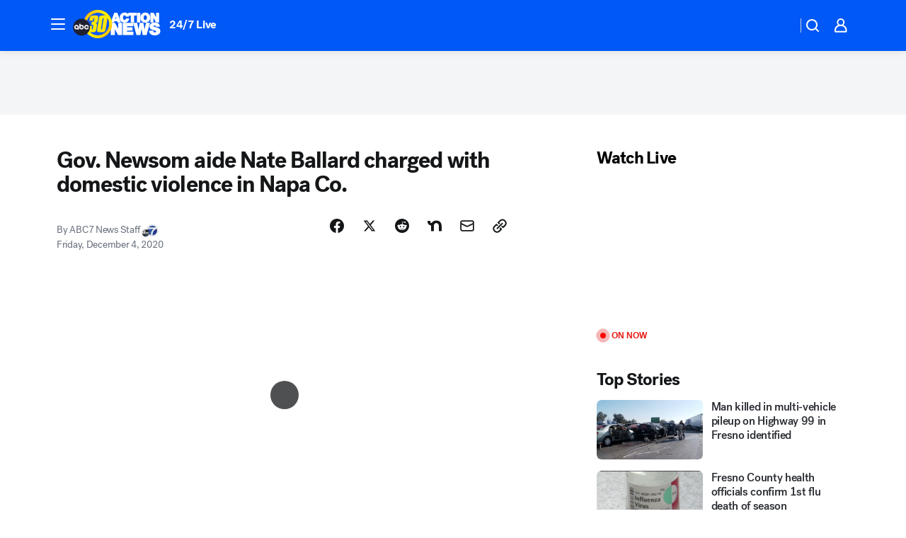

--- FILE ---
content_type: text/html; charset=utf-8
request_url: https://abc30.com/post/newsom-aide-charged-napa-nate-ballard-domestic-violence-ca-political-strategist-arrested-resort/8478967/?userab=otv_web_player-461*variant_b_otv_dmp-1903%2Cabcn_du_cat_topic_feature_holdout-474*variant_b_redesign-1939%2Cotv_web_content_rec-445*variant_a_control-1849%2Chp_banner-426*variant_a_control-1777
body_size: 59531
content:

        <!DOCTYPE html>
        <html lang="en" lang="en">
            <head>
                <!-- ABCOTV | 1a250d5ba951 | 6431 | 2baba201e8feeb505429a747edb8719580e6a028 | abc30.com | Tue, 13 Jan 2026 02:02:36 GMT -->
                <meta charSet="utf-8" />
                <meta name="viewport" content="initial-scale=1.0, maximum-scale=3.0, user-scalable=yes" />
                <meta http-equiv="x-ua-compatible" content="IE=edge,chrome=1" />
                <meta property="og:locale" content="en_US" />
                <link href="https://cdn.abcotvs.net/abcotv" rel="preconnect" crossorigin />
                
                <link data-react-helmet="true" rel="alternate" hreflang="en" href="https://abc7news.com/post/newsom-aide-charged-napa-nate-ballard-domestic-violence-ca-political-strategist-arrested-resort/8478967/"/><link data-react-helmet="true" rel="shortcut icon" href="https://cdn.abcotvs.net/abcotv/assets/news/kfsn/images/logos/favicon.ico"/><link data-react-helmet="true" rel="manifest" href="/manifest.json"/><link data-react-helmet="true" rel="alternate" href="//abc30.com/feed/" title="ABC30 Fresno RSS" type="application/rss+xml"/><link data-react-helmet="true" rel="alternate" href="android-app://com.abclocal.kfsn.news/http/abc30.com/story/8478967"/><link data-react-helmet="true" rel="canonical" href="https://abc7news.com/post/newsom-aide-charged-napa-nate-ballard-domestic-violence-ca-political-strategist-arrested-resort/8478967/"/><link data-react-helmet="true" rel="amphtml" href="https://abc30.com/amp/post/newsom-aide-charged-napa-nate-ballard-domestic-violence-ca-political-strategist-arrested-resort/8478967/"/><link data-react-helmet="true" href="//assets-cdn.abcotvs.net/abcotv/2baba201e8fe-release-01-07-2026.1/client/abcotv/css/fusion-84f582c5.css" rel="stylesheet"/><link data-react-helmet="true" href="//assets-cdn.abcotvs.net/abcotv/2baba201e8fe-release-01-07-2026.1/client/abcotv/css/7987-3f6c1b98.css" rel="stylesheet"/><link data-react-helmet="true" href="//assets-cdn.abcotvs.net/abcotv/2baba201e8fe-release-01-07-2026.1/client/abcotv/css/abcotv-fecb128a.css" rel="stylesheet"/><link data-react-helmet="true" href="//assets-cdn.abcotvs.net/abcotv/2baba201e8fe-release-01-07-2026.1/client/abcotv/css/4037-607b0835.css" rel="stylesheet"/><link data-react-helmet="true" href="//assets-cdn.abcotvs.net/abcotv/2baba201e8fe-release-01-07-2026.1/client/abcotv/css/1058-c22ddca8.css" rel="stylesheet"/><link data-react-helmet="true" href="//assets-cdn.abcotvs.net/abcotv/2baba201e8fe-release-01-07-2026.1/client/abcotv/css/prism-story-104d8b6f.css" rel="stylesheet"/>
                <script>
                    window.__dataLayer = {"helpersEnabled":true,"page":{},"pzn":{},"site":{"device":"desktop","portal":"news"},"visitor":{}},
                        consentToken = window.localStorage.getItem('consentToken');

                    if (consentToken) {
                        console.log('consentToken', JSON.parse(consentToken))
                        window.__dataLayer.visitor = { consent : JSON.parse(consentToken) }; 
                    }
                </script>
                <script src="https://dcf.espn.com/TWDC-DTCI/prod/Bootstrap.js"></script>
                <link rel="preload" as="font" href="https://s.abcnews.com/assets/dtci/fonts/post-grotesk/PostGrotesk-Book.woff2" crossorigin>
<link rel="preload" as="font" href="https://s.abcnews.com/assets/dtci/fonts/post-grotesk/PostGrotesk-Bold.woff2" crossorigin>
<link rel="preload" as="font" href="https://s.abcnews.com/assets/dtci/fonts/post-grotesk/PostGrotesk-Medium.woff2" crossorigin>
<link rel="preload" as="font" href="https://s.abcnews.com/assets/dtci/fonts/klim/tiempos/TiemposText-Regular.woff2" crossorigin>
                <script src="//assets-cdn.abcotvs.net/abcotv/2baba201e8fe-release-01-07-2026.1/client/abcotv/runtime-cfda608b.js" defer></script><script src="//assets-cdn.abcotvs.net/abcotv/2baba201e8fe-release-01-07-2026.1/client/abcotv/7987-f74ef4ce.js" defer></script><script src="//assets-cdn.abcotvs.net/abcotv/2baba201e8fe-release-01-07-2026.1/client/abcotv/507-c7ed365d.js" defer></script><script src="//assets-cdn.abcotvs.net/abcotv/2baba201e8fe-release-01-07-2026.1/client/abcotv/3983-52fca2ae.js" defer></script><script src="//assets-cdn.abcotvs.net/abcotv/2baba201e8fe-release-01-07-2026.1/client/abcotv/2561-2bebf93f.js" defer></script><script src="//assets-cdn.abcotvs.net/abcotv/2baba201e8fe-release-01-07-2026.1/client/abcotv/8494-c13544f0.js" defer></script><script src="//assets-cdn.abcotvs.net/abcotv/2baba201e8fe-release-01-07-2026.1/client/abcotv/4037-0a28bbfa.js" defer></script><script src="//assets-cdn.abcotvs.net/abcotv/2baba201e8fe-release-01-07-2026.1/client/abcotv/8317-87b2f9ed.js" defer></script><script src="//assets-cdn.abcotvs.net/abcotv/2baba201e8fe-release-01-07-2026.1/client/abcotv/1361-b69617e4.js" defer></script><script src="//assets-cdn.abcotvs.net/abcotv/2baba201e8fe-release-01-07-2026.1/client/abcotv/8115-0ce0b856.js" defer></script><script src="//assets-cdn.abcotvs.net/abcotv/2baba201e8fe-release-01-07-2026.1/client/abcotv/9156-d2a2891a.js" defer></script><script src="//assets-cdn.abcotvs.net/abcotv/2baba201e8fe-release-01-07-2026.1/client/abcotv/1837-08f5fc38.js" defer></script><script src="//assets-cdn.abcotvs.net/abcotv/2baba201e8fe-release-01-07-2026.1/client/abcotv/3167-7e4aed9e.js" defer></script><script src="//assets-cdn.abcotvs.net/abcotv/2baba201e8fe-release-01-07-2026.1/client/abcotv/8561-ef2ea49e.js" defer></script><script src="//assets-cdn.abcotvs.net/abcotv/2baba201e8fe-release-01-07-2026.1/client/abcotv/1058-a882557e.js" defer></script>
                <link rel="prefetch" href="//assets-cdn.abcotvs.net/abcotv/2baba201e8fe-release-01-07-2026.1/client/abcotv/_manifest.js" as="script" /><link rel="prefetch" href="//assets-cdn.abcotvs.net/abcotv/2baba201e8fe-release-01-07-2026.1/client/abcotv/abcotv-4118a266.js" as="script" />
<link rel="prefetch" href="//assets-cdn.abcotvs.net/abcotv/2baba201e8fe-release-01-07-2026.1/client/abcotv/prism-story-240fa427.js" as="script" />
                <title data-react-helmet="true">Political strategist and Gavin Newsom aide Nate Ballard charged with domestic violence in Napa County - ABC30 Fresno</title>
                <meta data-react-helmet="true" name="description" content="Napa County authorities have charged political strategist Nate Ballard, a longtime aide to California Governor Gavin Newsom. with domestic violence after he allegedly tried to suffocate a child at a local resort. "/><meta data-react-helmet="true" name="keywords" content="Newsom aide charged Napa, Nate Ballard domestic violence, ca political strategist arrested, Ballard arrested Napa resort, Newsom aide suffocate child, Napa County Balllard charges, 8478967"/><meta data-react-helmet="true" name="tags" content="political-scandal,politics,gavin-newsom,domestic-violence,governor,arrest,society,sacramento,california,Napa"/><meta data-react-helmet="true" name="apple-itunes-app" content="app-id=408436001, affiliate-data=ct=kfsn-smart-banner&amp;pt=302756, app-argument=https://abc30.com/story/8478967"/><meta data-react-helmet="true" property="fb:app_id" content="228176854052685"/><meta data-react-helmet="true" property="fb:pages" content="160328526481"/><meta data-react-helmet="true" property="og:site_name" content="ABC30 Fresno"/><meta data-react-helmet="true" property="og:url" content="https://abc30.com/post/newsom-aide-charged-napa-nate-ballard-domestic-violence-ca-political-strategist-arrested-resort/8478967/"/><meta data-react-helmet="true" property="og:title" content="Gov. Newsom aide Nate Ballard charged with domestic violence in Napa Co."/><meta data-react-helmet="true" property="og:description" content="Nate Ballard, the 51-year-old longtime advisor to Governor Newsom charged today, issued a statement in response saying &quot;I will be exonerated. I love my children more than anything on earth, and we will be reunited.&quot;  "/><meta data-react-helmet="true" property="og:image" content="https://cdn.abcotvs.com/dip/images/8482902_120320-kgo-6pm-nate-ballard-dv-arrest-napa-zoom-abc7-img_Image_18-20-19,22.jpg?w=1600"/><meta data-react-helmet="true" property="og:type" content="article"/><meta data-react-helmet="true" name="twitter:site" content="@abc30"/><meta data-react-helmet="true" name="twitter:creator" content="@abc30"/><meta data-react-helmet="true" name="twitter:url" content="https://abc30.com/post/newsom-aide-charged-napa-nate-ballard-domestic-violence-ca-political-strategist-arrested-resort/8478967/"/><meta data-react-helmet="true" name="twitter:title" content="Gov. Newsom aide Nate Ballard charged with domestic violence in Napa Co."/><meta data-react-helmet="true" name="twitter:description" content="Nate Ballard, the 51-year-old longtime advisor to Governor Newsom charged today, issued a statement in response saying &quot;I will be exonerated. I love my children more than anything on earth, and we will be reunited.&quot;  "/><meta data-react-helmet="true" name="twitter:card" content="summary_large_image"/><meta data-react-helmet="true" name="twitter:image" content="https://cdn.abcotvs.com/dip/images/8482902_120320-kgo-6pm-nate-ballard-dv-arrest-napa-zoom-abc7-img_Image_18-20-19,22.jpg?w=1600"/><meta data-react-helmet="true" name="twitter:app:name:iphone" content="kfsn"/><meta data-react-helmet="true" name="twitter:app:id:iphone" content="408436001"/><meta data-react-helmet="true" name="twitter:app:name:googleplay" content="kfsn"/><meta data-react-helmet="true" name="twitter:app:id:googleplay" content="com.abclocal.kfsn.news"/><meta data-react-helmet="true" property="article:published_time" content="2020-12-04T03:59:00Z"/><meta data-react-helmet="true" property="article:modified_time" content="2020-12-04T05:59:12Z"/><meta data-react-helmet="true" property="article:section" content="crime-safety"/><meta data-react-helmet="true" name="title" content="Gov. Newsom aide Nate Ballard charged with domestic violence in Napa Co."/><meta data-react-helmet="true" name="medium" content="website"/><meta data-react-helmet="true" name="robots" content="max-image-preview:large"/>
                <script data-react-helmet="true" src="https://scripts.webcontentassessor.com/scripts/888af25ba7b9a04dfe5cdce2f61004d7278fc24df5e126537be9ae8edfedc243"></script><script data-react-helmet="true" type="application/ld+json">{"@context":"http://schema.org/","@type":"NewsArticle","mainEntityOfPage":{"@id":"https://abc7news.com/post/newsom-aide-charged-napa-nate-ballard-domestic-violence-ca-political-strategist-arrested-resort/8478967/","@type":"WebPage"},"author":[{"name":"ABC7 News Staff","@type":"Person"}],"dateline":"NAPA, Calif. ","dateModified":"2020-12-04T05:59:12.000Z","datePublished":"2020-12-04T05:59:12.000Z","headline":"Gov. Newsom aide Nate Ballard charged with domestic violence in Napa Co.","mentions":[{"name":" NAPA","@type":"Thing"},{"name":" POLITICAL SCANDAL","@type":"Thing"},{"name":" POLITICS","@type":"Thing"},{"name":" GAVIN NEWSOM","@type":"Thing"},{"name":" DOMESTIC VIOLENCE","@type":"Thing"},{"name":" GOVERNOR","@type":"Thing"},{"name":" ARREST","@type":"Thing"},{"name":" SOCIETY","@type":"Thing"},{"name":" SACRAMENTO","@type":"Thing"},{"name":" CALIFORNIA","@type":"Thing"}],"publisher":{"name":"","logo":{"url":"","width":0,"height":0,"@type":"ImageObject"},"@type":"Organization"}}</script>
                
                <script data-rum-type="legacy" data-rum-pct="100">(() => {function gc(n){n=document.cookie.match("(^|;) ?"+n+"=([^;]*)(;|$)");return n?n[2]:null}function sc(n){document.cookie=n}function smpl(n){n/=100;return!!n&&Math.random()<=n}var _nr=!1,_nrCookie=gc("_nr");null!==_nrCookie?"1"===_nrCookie&&(_nr=!0):smpl(100)?(_nr=!0,sc("_nr=1; path=/")):(_nr=!1,sc("_nr=0; path=/"));_nr && (() => {;window.NREUM||(NREUM={});NREUM.init={distributed_tracing:{enabled:true},privacy:{cookies_enabled:true},ajax:{deny_list:["bam.nr-data.net"]}};;NREUM.info = {"beacon":"bam.nr-data.net","errorBeacon":"bam.nr-data.net","sa":1,"licenseKey":"5985ced6ff","applicationID":"367459870"};__nr_require=function(t,e,n){function r(n){if(!e[n]){var o=e[n]={exports:{}};t[n][0].call(o.exports,function(e){var o=t[n][1][e];return r(o||e)},o,o.exports)}return e[n].exports}if("function"==typeof __nr_require)return __nr_require;for(var o=0;o<n.length;o++)r(n[o]);return r}({1:[function(t,e,n){function r(t){try{s.console&&console.log(t)}catch(e){}}var o,i=t("ee"),a=t(31),s={};try{o=localStorage.getItem("__nr_flags").split(","),console&&"function"==typeof console.log&&(s.console=!0,o.indexOf("dev")!==-1&&(s.dev=!0),o.indexOf("nr_dev")!==-1&&(s.nrDev=!0))}catch(c){}s.nrDev&&i.on("internal-error",function(t){r(t.stack)}),s.dev&&i.on("fn-err",function(t,e,n){r(n.stack)}),s.dev&&(r("NR AGENT IN DEVELOPMENT MODE"),r("flags: "+a(s,function(t,e){return t}).join(", ")))},{}],2:[function(t,e,n){function r(t,e,n,r,s){try{l?l-=1:o(s||new UncaughtException(t,e,n),!0)}catch(f){try{i("ierr",[f,c.now(),!0])}catch(d){}}return"function"==typeof u&&u.apply(this,a(arguments))}function UncaughtException(t,e,n){this.message=t||"Uncaught error with no additional information",this.sourceURL=e,this.line=n}function o(t,e){var n=e?null:c.now();i("err",[t,n])}var i=t("handle"),a=t(32),s=t("ee"),c=t("loader"),f=t("gos"),u=window.onerror,d=!1,p="nr@seenError";if(!c.disabled){var l=0;c.features.err=!0,t(1),window.onerror=r;try{throw new Error}catch(h){"stack"in h&&(t(14),t(13),"addEventListener"in window&&t(7),c.xhrWrappable&&t(15),d=!0)}s.on("fn-start",function(t,e,n){d&&(l+=1)}),s.on("fn-err",function(t,e,n){d&&!n[p]&&(f(n,p,function(){return!0}),this.thrown=!0,o(n))}),s.on("fn-end",function(){d&&!this.thrown&&l>0&&(l-=1)}),s.on("internal-error",function(t){i("ierr",[t,c.now(),!0])})}},{}],3:[function(t,e,n){var r=t("loader");r.disabled||(r.features.ins=!0)},{}],4:[function(t,e,n){function r(){U++,L=g.hash,this[u]=y.now()}function o(){U--,g.hash!==L&&i(0,!0);var t=y.now();this[h]=~~this[h]+t-this[u],this[d]=t}function i(t,e){E.emit("newURL",[""+g,e])}function a(t,e){t.on(e,function(){this[e]=y.now()})}var s="-start",c="-end",f="-body",u="fn"+s,d="fn"+c,p="cb"+s,l="cb"+c,h="jsTime",m="fetch",v="addEventListener",w=window,g=w.location,y=t("loader");if(w[v]&&y.xhrWrappable&&!y.disabled){var x=t(11),b=t(12),E=t(9),R=t(7),O=t(14),T=t(8),S=t(15),P=t(10),M=t("ee"),C=M.get("tracer"),N=t(23);t(17),y.features.spa=!0;var L,U=0;M.on(u,r),b.on(p,r),P.on(p,r),M.on(d,o),b.on(l,o),P.on(l,o),M.buffer([u,d,"xhr-resolved"]),R.buffer([u]),O.buffer(["setTimeout"+c,"clearTimeout"+s,u]),S.buffer([u,"new-xhr","send-xhr"+s]),T.buffer([m+s,m+"-done",m+f+s,m+f+c]),E.buffer(["newURL"]),x.buffer([u]),b.buffer(["propagate",p,l,"executor-err","resolve"+s]),C.buffer([u,"no-"+u]),P.buffer(["new-jsonp","cb-start","jsonp-error","jsonp-end"]),a(T,m+s),a(T,m+"-done"),a(P,"new-jsonp"),a(P,"jsonp-end"),a(P,"cb-start"),E.on("pushState-end",i),E.on("replaceState-end",i),w[v]("hashchange",i,N(!0)),w[v]("load",i,N(!0)),w[v]("popstate",function(){i(0,U>1)},N(!0))}},{}],5:[function(t,e,n){function r(){var t=new PerformanceObserver(function(t,e){var n=t.getEntries();s(v,[n])});try{t.observe({entryTypes:["resource"]})}catch(e){}}function o(t){if(s(v,[window.performance.getEntriesByType(w)]),window.performance["c"+p])try{window.performance[h](m,o,!1)}catch(t){}else try{window.performance[h]("webkit"+m,o,!1)}catch(t){}}function i(t){}if(window.performance&&window.performance.timing&&window.performance.getEntriesByType){var a=t("ee"),s=t("handle"),c=t(14),f=t(13),u=t(6),d=t(23),p="learResourceTimings",l="addEventListener",h="removeEventListener",m="resourcetimingbufferfull",v="bstResource",w="resource",g="-start",y="-end",x="fn"+g,b="fn"+y,E="bstTimer",R="pushState",O=t("loader");if(!O.disabled){O.features.stn=!0,t(9),"addEventListener"in window&&t(7);var T=NREUM.o.EV;a.on(x,function(t,e){var n=t[0];n instanceof T&&(this.bstStart=O.now())}),a.on(b,function(t,e){var n=t[0];n instanceof T&&s("bst",[n,e,this.bstStart,O.now()])}),c.on(x,function(t,e,n){this.bstStart=O.now(),this.bstType=n}),c.on(b,function(t,e){s(E,[e,this.bstStart,O.now(),this.bstType])}),f.on(x,function(){this.bstStart=O.now()}),f.on(b,function(t,e){s(E,[e,this.bstStart,O.now(),"requestAnimationFrame"])}),a.on(R+g,function(t){this.time=O.now(),this.startPath=location.pathname+location.hash}),a.on(R+y,function(t){s("bstHist",[location.pathname+location.hash,this.startPath,this.time])}),u()?(s(v,[window.performance.getEntriesByType("resource")]),r()):l in window.performance&&(window.performance["c"+p]?window.performance[l](m,o,d(!1)):window.performance[l]("webkit"+m,o,d(!1))),document[l]("scroll",i,d(!1)),document[l]("keypress",i,d(!1)),document[l]("click",i,d(!1))}}},{}],6:[function(t,e,n){e.exports=function(){return"PerformanceObserver"in window&&"function"==typeof window.PerformanceObserver}},{}],7:[function(t,e,n){function r(t){for(var e=t;e&&!e.hasOwnProperty(u);)e=Object.getPrototypeOf(e);e&&o(e)}function o(t){s.inPlace(t,[u,d],"-",i)}function i(t,e){return t[1]}var a=t("ee").get("events"),s=t("wrap-function")(a,!0),c=t("gos"),f=XMLHttpRequest,u="addEventListener",d="removeEventListener";e.exports=a,"getPrototypeOf"in Object?(r(document),r(window),r(f.prototype)):f.prototype.hasOwnProperty(u)&&(o(window),o(f.prototype)),a.on(u+"-start",function(t,e){var n=t[1];if(null!==n&&("function"==typeof n||"object"==typeof n)){var r=c(n,"nr@wrapped",function(){function t(){if("function"==typeof n.handleEvent)return n.handleEvent.apply(n,arguments)}var e={object:t,"function":n}[typeof n];return e?s(e,"fn-",null,e.name||"anonymous"):n});this.wrapped=t[1]=r}}),a.on(d+"-start",function(t){t[1]=this.wrapped||t[1]})},{}],8:[function(t,e,n){function r(t,e,n){var r=t[e];"function"==typeof r&&(t[e]=function(){var t=i(arguments),e={};o.emit(n+"before-start",[t],e);var a;e[m]&&e[m].dt&&(a=e[m].dt);var s=r.apply(this,t);return o.emit(n+"start",[t,a],s),s.then(function(t){return o.emit(n+"end",[null,t],s),t},function(t){throw o.emit(n+"end",[t],s),t})})}var o=t("ee").get("fetch"),i=t(32),a=t(31);e.exports=o;var s=window,c="fetch-",f=c+"body-",u=["arrayBuffer","blob","json","text","formData"],d=s.Request,p=s.Response,l=s.fetch,h="prototype",m="nr@context";d&&p&&l&&(a(u,function(t,e){r(d[h],e,f),r(p[h],e,f)}),r(s,"fetch",c),o.on(c+"end",function(t,e){var n=this;if(e){var r=e.headers.get("content-length");null!==r&&(n.rxSize=r),o.emit(c+"done",[null,e],n)}else o.emit(c+"done",[t],n)}))},{}],9:[function(t,e,n){var r=t("ee").get("history"),o=t("wrap-function")(r);e.exports=r;var i=window.history&&window.history.constructor&&window.history.constructor.prototype,a=window.history;i&&i.pushState&&i.replaceState&&(a=i),o.inPlace(a,["pushState","replaceState"],"-")},{}],10:[function(t,e,n){function r(t){function e(){f.emit("jsonp-end",[],l),t.removeEventListener("load",e,c(!1)),t.removeEventListener("error",n,c(!1))}function n(){f.emit("jsonp-error",[],l),f.emit("jsonp-end",[],l),t.removeEventListener("load",e,c(!1)),t.removeEventListener("error",n,c(!1))}var r=t&&"string"==typeof t.nodeName&&"script"===t.nodeName.toLowerCase();if(r){var o="function"==typeof t.addEventListener;if(o){var a=i(t.src);if(a){var d=s(a),p="function"==typeof d.parent[d.key];if(p){var l={};u.inPlace(d.parent,[d.key],"cb-",l),t.addEventListener("load",e,c(!1)),t.addEventListener("error",n,c(!1)),f.emit("new-jsonp",[t.src],l)}}}}}function o(){return"addEventListener"in window}function i(t){var e=t.match(d);return e?e[1]:null}function a(t,e){var n=t.match(l),r=n[1],o=n[3];return o?a(o,e[r]):e[r]}function s(t){var e=t.match(p);return e&&e.length>=3?{key:e[2],parent:a(e[1],window)}:{key:t,parent:window}}var c=t(23),f=t("ee").get("jsonp"),u=t("wrap-function")(f);if(e.exports=f,o()){var d=/[?&](?:callback|cb)=([^&#]+)/,p=/(.*).([^.]+)/,l=/^(w+)(.|$)(.*)$/,h=["appendChild","insertBefore","replaceChild"];Node&&Node.prototype&&Node.prototype.appendChild?u.inPlace(Node.prototype,h,"dom-"):(u.inPlace(HTMLElement.prototype,h,"dom-"),u.inPlace(HTMLHeadElement.prototype,h,"dom-"),u.inPlace(HTMLBodyElement.prototype,h,"dom-")),f.on("dom-start",function(t){r(t[0])})}},{}],11:[function(t,e,n){var r=t("ee").get("mutation"),o=t("wrap-function")(r),i=NREUM.o.MO;e.exports=r,i&&(window.MutationObserver=function(t){return this instanceof i?new i(o(t,"fn-")):i.apply(this,arguments)},MutationObserver.prototype=i.prototype)},{}],12:[function(t,e,n){function r(t){var e=i.context(),n=s(t,"executor-",e,null,!1),r=new f(n);return i.context(r).getCtx=function(){return e},r}var o=t("wrap-function"),i=t("ee").get("promise"),a=t("ee").getOrSetContext,s=o(i),c=t(31),f=NREUM.o.PR;e.exports=i,f&&(window.Promise=r,["all","race"].forEach(function(t){var e=f[t];f[t]=function(n){function r(t){return function(){i.emit("propagate",[null,!o],a,!1,!1),o=o||!t}}var o=!1;c(n,function(e,n){Promise.resolve(n).then(r("all"===t),r(!1))});var a=e.apply(f,arguments),s=f.resolve(a);return s}}),["resolve","reject"].forEach(function(t){var e=f[t];f[t]=function(t){var n=e.apply(f,arguments);return t!==n&&i.emit("propagate",[t,!0],n,!1,!1),n}}),f.prototype["catch"]=function(t){return this.then(null,t)},f.prototype=Object.create(f.prototype,{constructor:{value:r}}),c(Object.getOwnPropertyNames(f),function(t,e){try{r[e]=f[e]}catch(n){}}),o.wrapInPlace(f.prototype,"then",function(t){return function(){var e=this,n=o.argsToArray.apply(this,arguments),r=a(e);r.promise=e,n[0]=s(n[0],"cb-",r,null,!1),n[1]=s(n[1],"cb-",r,null,!1);var c=t.apply(this,n);return r.nextPromise=c,i.emit("propagate",[e,!0],c,!1,!1),c}}),i.on("executor-start",function(t){t[0]=s(t[0],"resolve-",this,null,!1),t[1]=s(t[1],"resolve-",this,null,!1)}),i.on("executor-err",function(t,e,n){t[1](n)}),i.on("cb-end",function(t,e,n){i.emit("propagate",[n,!0],this.nextPromise,!1,!1)}),i.on("propagate",function(t,e,n){this.getCtx&&!e||(this.getCtx=function(){if(t instanceof Promise)var e=i.context(t);return e&&e.getCtx?e.getCtx():this})}),r.toString=function(){return""+f})},{}],13:[function(t,e,n){var r=t("ee").get("raf"),o=t("wrap-function")(r),i="equestAnimationFrame";e.exports=r,o.inPlace(window,["r"+i,"mozR"+i,"webkitR"+i,"msR"+i],"raf-"),r.on("raf-start",function(t){t[0]=o(t[0],"fn-")})},{}],14:[function(t,e,n){function r(t,e,n){t[0]=a(t[0],"fn-",null,n)}function o(t,e,n){this.method=n,this.timerDuration=isNaN(t[1])?0:+t[1],t[0]=a(t[0],"fn-",this,n)}var i=t("ee").get("timer"),a=t("wrap-function")(i),s="setTimeout",c="setInterval",f="clearTimeout",u="-start",d="-";e.exports=i,a.inPlace(window,[s,"setImmediate"],s+d),a.inPlace(window,[c],c+d),a.inPlace(window,[f,"clearImmediate"],f+d),i.on(c+u,r),i.on(s+u,o)},{}],15:[function(t,e,n){function r(t,e){d.inPlace(e,["onreadystatechange"],"fn-",s)}function o(){var t=this,e=u.context(t);t.readyState>3&&!e.resolved&&(e.resolved=!0,u.emit("xhr-resolved",[],t)),d.inPlace(t,y,"fn-",s)}function i(t){x.push(t),m&&(E?E.then(a):w?w(a):(R=-R,O.data=R))}function a(){for(var t=0;t<x.length;t++)r([],x[t]);x.length&&(x=[])}function s(t,e){return e}function c(t,e){for(var n in t)e[n]=t[n];return e}t(7);var f=t("ee"),u=f.get("xhr"),d=t("wrap-function")(u),p=t(23),l=NREUM.o,h=l.XHR,m=l.MO,v=l.PR,w=l.SI,g="readystatechange",y=["onload","onerror","onabort","onloadstart","onloadend","onprogress","ontimeout"],x=[];e.exports=u;var b=window.XMLHttpRequest=function(t){var e=new h(t);try{u.emit("new-xhr",[e],e),e.addEventListener(g,o,p(!1))}catch(n){try{u.emit("internal-error",[n])}catch(r){}}return e};if(c(h,b),b.prototype=h.prototype,d.inPlace(b.prototype,["open","send"],"-xhr-",s),u.on("send-xhr-start",function(t,e){r(t,e),i(e)}),u.on("open-xhr-start",r),m){var E=v&&v.resolve();if(!w&&!v){var R=1,O=document.createTextNode(R);new m(a).observe(O,{characterData:!0})}}else f.on("fn-end",function(t){t[0]&&t[0].type===g||a()})},{}],16:[function(t,e,n){function r(t){if(!s(t))return null;var e=window.NREUM;if(!e.loader_config)return null;var n=(e.loader_config.accountID||"").toString()||null,r=(e.loader_config.agentID||"").toString()||null,f=(e.loader_config.trustKey||"").toString()||null;if(!n||!r)return null;var h=l.generateSpanId(),m=l.generateTraceId(),v=Date.now(),w={spanId:h,traceId:m,timestamp:v};return(t.sameOrigin||c(t)&&p())&&(w.traceContextParentHeader=o(h,m),w.traceContextStateHeader=i(h,v,n,r,f)),(t.sameOrigin&&!u()||!t.sameOrigin&&c(t)&&d())&&(w.newrelicHeader=a(h,m,v,n,r,f)),w}function o(t,e){return"00-"+e+"-"+t+"-01"}function i(t,e,n,r,o){var i=0,a="",s=1,c="",f="";return o+"@nr="+i+"-"+s+"-"+n+"-"+r+"-"+t+"-"+a+"-"+c+"-"+f+"-"+e}function a(t,e,n,r,o,i){var a="btoa"in window&&"function"==typeof window.btoa;if(!a)return null;var s={v:[0,1],d:{ty:"Browser",ac:r,ap:o,id:t,tr:e,ti:n}};return i&&r!==i&&(s.d.tk=i),btoa(JSON.stringify(s))}function s(t){return f()&&c(t)}function c(t){var e=!1,n={};if("init"in NREUM&&"distributed_tracing"in NREUM.init&&(n=NREUM.init.distributed_tracing),t.sameOrigin)e=!0;else if(n.allowed_origins instanceof Array)for(var r=0;r<n.allowed_origins.length;r++){var o=h(n.allowed_origins[r]);if(t.hostname===o.hostname&&t.protocol===o.protocol&&t.port===o.port){e=!0;break}}return e}function f(){return"init"in NREUM&&"distributed_tracing"in NREUM.init&&!!NREUM.init.distributed_tracing.enabled}function u(){return"init"in NREUM&&"distributed_tracing"in NREUM.init&&!!NREUM.init.distributed_tracing.exclude_newrelic_header}function d(){return"init"in NREUM&&"distributed_tracing"in NREUM.init&&NREUM.init.distributed_tracing.cors_use_newrelic_header!==!1}function p(){return"init"in NREUM&&"distributed_tracing"in NREUM.init&&!!NREUM.init.distributed_tracing.cors_use_tracecontext_headers}var l=t(28),h=t(18);e.exports={generateTracePayload:r,shouldGenerateTrace:s}},{}],17:[function(t,e,n){function r(t){var e=this.params,n=this.metrics;if(!this.ended){this.ended=!0;for(var r=0;r<p;r++)t.removeEventListener(d[r],this.listener,!1);return e.protocol&&"data"===e.protocol?void g("Ajax/DataUrl/Excluded"):void(e.aborted||(n.duration=a.now()-this.startTime,this.loadCaptureCalled||4!==t.readyState?null==e.status&&(e.status=0):i(this,t),n.cbTime=this.cbTime,s("xhr",[e,n,this.startTime,this.endTime,"xhr"],this)))}}function o(t,e){var n=c(e),r=t.params;r.hostname=n.hostname,r.port=n.port,r.protocol=n.protocol,r.host=n.hostname+":"+n.port,r.pathname=n.pathname,t.parsedOrigin=n,t.sameOrigin=n.sameOrigin}function i(t,e){t.params.status=e.status;var n=v(e,t.lastSize);if(n&&(t.metrics.rxSize=n),t.sameOrigin){var r=e.getResponseHeader("X-NewRelic-App-Data");r&&(t.params.cat=r.split(", ").pop())}t.loadCaptureCalled=!0}var a=t("loader");if(a.xhrWrappable&&!a.disabled){var s=t("handle"),c=t(18),f=t(16).generateTracePayload,u=t("ee"),d=["load","error","abort","timeout"],p=d.length,l=t("id"),h=t(24),m=t(22),v=t(19),w=t(23),g=t(25).recordSupportability,y=NREUM.o.REQ,x=window.XMLHttpRequest;a.features.xhr=!0,t(15),t(8),u.on("new-xhr",function(t){var e=this;e.totalCbs=0,e.called=0,e.cbTime=0,e.end=r,e.ended=!1,e.xhrGuids={},e.lastSize=null,e.loadCaptureCalled=!1,e.params=this.params||{},e.metrics=this.metrics||{},t.addEventListener("load",function(n){i(e,t)},w(!1)),h&&(h>34||h<10)||t.addEventListener("progress",function(t){e.lastSize=t.loaded},w(!1))}),u.on("open-xhr-start",function(t){this.params={method:t[0]},o(this,t[1]),this.metrics={}}),u.on("open-xhr-end",function(t,e){"loader_config"in NREUM&&"xpid"in NREUM.loader_config&&this.sameOrigin&&e.setRequestHeader("X-NewRelic-ID",NREUM.loader_config.xpid);var n=f(this.parsedOrigin);if(n){var r=!1;n.newrelicHeader&&(e.setRequestHeader("newrelic",n.newrelicHeader),r=!0),n.traceContextParentHeader&&(e.setRequestHeader("traceparent",n.traceContextParentHeader),n.traceContextStateHeader&&e.setRequestHeader("tracestate",n.traceContextStateHeader),r=!0),r&&(this.dt=n)}}),u.on("send-xhr-start",function(t,e){var n=this.metrics,r=t[0],o=this;if(n&&r){var i=m(r);i&&(n.txSize=i)}this.startTime=a.now(),this.listener=function(t){try{"abort"!==t.type||o.loadCaptureCalled||(o.params.aborted=!0),("load"!==t.type||o.called===o.totalCbs&&(o.onloadCalled||"function"!=typeof e.onload))&&o.end(e)}catch(n){try{u.emit("internal-error",[n])}catch(r){}}};for(var s=0;s<p;s++)e.addEventListener(d[s],this.listener,w(!1))}),u.on("xhr-cb-time",function(t,e,n){this.cbTime+=t,e?this.onloadCalled=!0:this.called+=1,this.called!==this.totalCbs||!this.onloadCalled&&"function"==typeof n.onload||this.end(n)}),u.on("xhr-load-added",function(t,e){var n=""+l(t)+!!e;this.xhrGuids&&!this.xhrGuids[n]&&(this.xhrGuids[n]=!0,this.totalCbs+=1)}),u.on("xhr-load-removed",function(t,e){var n=""+l(t)+!!e;this.xhrGuids&&this.xhrGuids[n]&&(delete this.xhrGuids[n],this.totalCbs-=1)}),u.on("xhr-resolved",function(){this.endTime=a.now()}),u.on("addEventListener-end",function(t,e){e instanceof x&&"load"===t[0]&&u.emit("xhr-load-added",[t[1],t[2]],e)}),u.on("removeEventListener-end",function(t,e){e instanceof x&&"load"===t[0]&&u.emit("xhr-load-removed",[t[1],t[2]],e)}),u.on("fn-start",function(t,e,n){e instanceof x&&("onload"===n&&(this.onload=!0),("load"===(t[0]&&t[0].type)||this.onload)&&(this.xhrCbStart=a.now()))}),u.on("fn-end",function(t,e){this.xhrCbStart&&u.emit("xhr-cb-time",[a.now()-this.xhrCbStart,this.onload,e],e)}),u.on("fetch-before-start",function(t){function e(t,e){var n=!1;return e.newrelicHeader&&(t.set("newrelic",e.newrelicHeader),n=!0),e.traceContextParentHeader&&(t.set("traceparent",e.traceContextParentHeader),e.traceContextStateHeader&&t.set("tracestate",e.traceContextStateHeader),n=!0),n}var n,r=t[1]||{};"string"==typeof t[0]?n=t[0]:t[0]&&t[0].url?n=t[0].url:window.URL&&t[0]&&t[0]instanceof URL&&(n=t[0].href),n&&(this.parsedOrigin=c(n),this.sameOrigin=this.parsedOrigin.sameOrigin);var o=f(this.parsedOrigin);if(o&&(o.newrelicHeader||o.traceContextParentHeader))if("string"==typeof t[0]||window.URL&&t[0]&&t[0]instanceof URL){var i={};for(var a in r)i[a]=r[a];i.headers=new Headers(r.headers||{}),e(i.headers,o)&&(this.dt=o),t.length>1?t[1]=i:t.push(i)}else t[0]&&t[0].headers&&e(t[0].headers,o)&&(this.dt=o)}),u.on("fetch-start",function(t,e){this.params={},this.metrics={},this.startTime=a.now(),this.dt=e,t.length>=1&&(this.target=t[0]),t.length>=2&&(this.opts=t[1]);var n,r=this.opts||{},i=this.target;if("string"==typeof i?n=i:"object"==typeof i&&i instanceof y?n=i.url:window.URL&&"object"==typeof i&&i instanceof URL&&(n=i.href),o(this,n),"data"!==this.params.protocol){var s=(""+(i&&i instanceof y&&i.method||r.method||"GET")).toUpperCase();this.params.method=s,this.txSize=m(r.body)||0}}),u.on("fetch-done",function(t,e){if(this.endTime=a.now(),this.params||(this.params={}),"data"===this.params.protocol)return void g("Ajax/DataUrl/Excluded");this.params.status=e?e.status:0;var n;"string"==typeof this.rxSize&&this.rxSize.length>0&&(n=+this.rxSize);var r={txSize:this.txSize,rxSize:n,duration:a.now()-this.startTime};s("xhr",[this.params,r,this.startTime,this.endTime,"fetch"],this)})}},{}],18:[function(t,e,n){var r={};e.exports=function(t){if(t in r)return r[t];if(0===(t||"").indexOf("data:"))return{protocol:"data"};var e=document.createElement("a"),n=window.location,o={};e.href=t,o.port=e.port;var i=e.href.split("://");!o.port&&i[1]&&(o.port=i[1].split("/")[0].split("@").pop().split(":")[1]),o.port&&"0"!==o.port||(o.port="https"===i[0]?"443":"80"),o.hostname=e.hostname||n.hostname,o.pathname=e.pathname,o.protocol=i[0],"/"!==o.pathname.charAt(0)&&(o.pathname="/"+o.pathname);var a=!e.protocol||":"===e.protocol||e.protocol===n.protocol,s=e.hostname===document.domain&&e.port===n.port;return o.sameOrigin=a&&(!e.hostname||s),"/"===o.pathname&&(r[t]=o),o}},{}],19:[function(t,e,n){function r(t,e){var n=t.responseType;return"json"===n&&null!==e?e:"arraybuffer"===n||"blob"===n||"json"===n?o(t.response):"text"===n||""===n||void 0===n?o(t.responseText):void 0}var o=t(22);e.exports=r},{}],20:[function(t,e,n){function r(){}function o(t,e,n,r){return function(){return u.recordSupportability("API/"+e+"/called"),i(t+e,[f.now()].concat(s(arguments)),n?null:this,r),n?void 0:this}}var i=t("handle"),a=t(31),s=t(32),c=t("ee").get("tracer"),f=t("loader"),u=t(25),d=NREUM;"undefined"==typeof window.newrelic&&(newrelic=d);var p=["setPageViewName","setCustomAttribute","setErrorHandler","finished","addToTrace","inlineHit","addRelease"],l="api-",h=l+"ixn-";a(p,function(t,e){d[e]=o(l,e,!0,"api")}),d.addPageAction=o(l,"addPageAction",!0),d.setCurrentRouteName=o(l,"routeName",!0),e.exports=newrelic,d.interaction=function(){return(new r).get()};var m=r.prototype={createTracer:function(t,e){var n={},r=this,o="function"==typeof e;return i(h+"tracer",[f.now(),t,n],r),function(){if(c.emit((o?"":"no-")+"fn-start",[f.now(),r,o],n),o)try{return e.apply(this,arguments)}catch(t){throw c.emit("fn-err",[arguments,this,t],n),t}finally{c.emit("fn-end",[f.now()],n)}}}};a("actionText,setName,setAttribute,save,ignore,onEnd,getContext,end,get".split(","),function(t,e){m[e]=o(h,e)}),newrelic.noticeError=function(t,e){"string"==typeof t&&(t=new Error(t)),u.recordSupportability("API/noticeError/called"),i("err",[t,f.now(),!1,e])}},{}],21:[function(t,e,n){function r(t){if(NREUM.init){for(var e=NREUM.init,n=t.split("."),r=0;r<n.length-1;r++)if(e=e[n[r]],"object"!=typeof e)return;return e=e[n[n.length-1]]}}e.exports={getConfiguration:r}},{}],22:[function(t,e,n){e.exports=function(t){if("string"==typeof t&&t.length)return t.length;if("object"==typeof t){if("undefined"!=typeof ArrayBuffer&&t instanceof ArrayBuffer&&t.byteLength)return t.byteLength;if("undefined"!=typeof Blob&&t instanceof Blob&&t.size)return t.size;if(!("undefined"!=typeof FormData&&t instanceof FormData))try{return JSON.stringify(t).length}catch(e){return}}}},{}],23:[function(t,e,n){var r=!1;try{var o=Object.defineProperty({},"passive",{get:function(){r=!0}});window.addEventListener("testPassive",null,o),window.removeEventListener("testPassive",null,o)}catch(i){}e.exports=function(t){return r?{passive:!0,capture:!!t}:!!t}},{}],24:[function(t,e,n){var r=0,o=navigator.userAgent.match(/Firefox[/s](d+.d+)/);o&&(r=+o[1]),e.exports=r},{}],25:[function(t,e,n){function r(t,e){var n=[a,t,{name:t},e];return i("storeMetric",n,null,"api"),n}function o(t,e){var n=[s,t,{name:t},e];return i("storeEventMetrics",n,null,"api"),n}var i=t("handle"),a="sm",s="cm";e.exports={constants:{SUPPORTABILITY_METRIC:a,CUSTOM_METRIC:s},recordSupportability:r,recordCustom:o}},{}],26:[function(t,e,n){function r(){return s.exists&&performance.now?Math.round(performance.now()):(i=Math.max((new Date).getTime(),i))-a}function o(){return i}var i=(new Date).getTime(),a=i,s=t(33);e.exports=r,e.exports.offset=a,e.exports.getLastTimestamp=o},{}],27:[function(t,e,n){function r(t,e){var n=t.getEntries();n.forEach(function(t){"first-paint"===t.name?l("timing",["fp",Math.floor(t.startTime)]):"first-contentful-paint"===t.name&&l("timing",["fcp",Math.floor(t.startTime)])})}function o(t,e){var n=t.getEntries();if(n.length>0){var r=n[n.length-1];if(f&&f<r.startTime)return;var o=[r],i=a({});i&&o.push(i),l("lcp",o)}}function i(t){t.getEntries().forEach(function(t){t.hadRecentInput||l("cls",[t])})}function a(t){var e=navigator.connection||navigator.mozConnection||navigator.webkitConnection;if(e)return e.type&&(t["net-type"]=e.type),e.effectiveType&&(t["net-etype"]=e.effectiveType),e.rtt&&(t["net-rtt"]=e.rtt),e.downlink&&(t["net-dlink"]=e.downlink),t}function s(t){if(t instanceof w&&!y){var e=Math.round(t.timeStamp),n={type:t.type};a(n),e<=h.now()?n.fid=h.now()-e:e>h.offset&&e<=Date.now()?(e-=h.offset,n.fid=h.now()-e):e=h.now(),y=!0,l("timing",["fi",e,n])}}function c(t){"hidden"===t&&(f=h.now(),l("pageHide",[f]))}if(!("init"in NREUM&&"page_view_timing"in NREUM.init&&"enabled"in NREUM.init.page_view_timing&&NREUM.init.page_view_timing.enabled===!1)){var f,u,d,p,l=t("handle"),h=t("loader"),m=t(30),v=t(23),w=NREUM.o.EV;if("PerformanceObserver"in window&&"function"==typeof window.PerformanceObserver){u=new PerformanceObserver(r);try{u.observe({entryTypes:["paint"]})}catch(g){}d=new PerformanceObserver(o);try{d.observe({entryTypes:["largest-contentful-paint"]})}catch(g){}p=new PerformanceObserver(i);try{p.observe({type:"layout-shift",buffered:!0})}catch(g){}}if("addEventListener"in document){var y=!1,x=["click","keydown","mousedown","pointerdown","touchstart"];x.forEach(function(t){document.addEventListener(t,s,v(!1))})}m(c)}},{}],28:[function(t,e,n){function r(){function t(){return e?15&e[n++]:16*Math.random()|0}var e=null,n=0,r=window.crypto||window.msCrypto;r&&r.getRandomValues&&(e=r.getRandomValues(new Uint8Array(31)));for(var o,i="xxxxxxxx-xxxx-4xxx-yxxx-xxxxxxxxxxxx",a="",s=0;s<i.length;s++)o=i[s],"x"===o?a+=t().toString(16):"y"===o?(o=3&t()|8,a+=o.toString(16)):a+=o;return a}function o(){return a(16)}function i(){return a(32)}function a(t){function e(){return n?15&n[r++]:16*Math.random()|0}var n=null,r=0,o=window.crypto||window.msCrypto;o&&o.getRandomValues&&Uint8Array&&(n=o.getRandomValues(new Uint8Array(t)));for(var i=[],a=0;a<t;a++)i.push(e().toString(16));return i.join("")}e.exports={generateUuid:r,generateSpanId:o,generateTraceId:i}},{}],29:[function(t,e,n){function r(t,e){if(!o)return!1;if(t!==o)return!1;if(!e)return!0;if(!i)return!1;for(var n=i.split("."),r=e.split("."),a=0;a<r.length;a++)if(r[a]!==n[a])return!1;return!0}var o=null,i=null,a=/Version\/(\S+)\s+Safari/;if(navigator.userAgent){var s=navigator.userAgent,c=s.match(a);c&&s.indexOf("Chrome")===-1&&s.indexOf("Chromium")===-1&&(o="Safari",i=c[1])}e.exports={agent:o,version:i,match:r}},{}],30:[function(t,e,n){function r(t){function e(){t(s&&document[s]?document[s]:document[i]?"hidden":"visible")}"addEventListener"in document&&a&&document.addEventListener(a,e,o(!1))}var o=t(23);e.exports=r;var i,a,s;"undefined"!=typeof document.hidden?(i="hidden",a="visibilitychange",s="visibilityState"):"undefined"!=typeof document.msHidden?(i="msHidden",a="msvisibilitychange"):"undefined"!=typeof document.webkitHidden&&(i="webkitHidden",a="webkitvisibilitychange",s="webkitVisibilityState")},{}],31:[function(t,e,n){function r(t,e){var n=[],r="",i=0;for(r in t)o.call(t,r)&&(n[i]=e(r,t[r]),i+=1);return n}var o=Object.prototype.hasOwnProperty;e.exports=r},{}],32:[function(t,e,n){function r(t,e,n){e||(e=0),"undefined"==typeof n&&(n=t?t.length:0);for(var r=-1,o=n-e||0,i=Array(o<0?0:o);++r<o;)i[r]=t[e+r];return i}e.exports=r},{}],33:[function(t,e,n){e.exports={exists:"undefined"!=typeof window.performance&&window.performance.timing&&"undefined"!=typeof window.performance.timing.navigationStart}},{}],ee:[function(t,e,n){function r(){}function o(t){function e(t){return t&&t instanceof r?t:t?f(t,c,a):a()}function n(n,r,o,i,a){if(a!==!1&&(a=!0),!l.aborted||i){t&&a&&t(n,r,o);for(var s=e(o),c=m(n),f=c.length,u=0;u<f;u++)c[u].apply(s,r);var p=d[y[n]];return p&&p.push([x,n,r,s]),s}}function i(t,e){g[t]=m(t).concat(e)}function h(t,e){var n=g[t];if(n)for(var r=0;r<n.length;r++)n[r]===e&&n.splice(r,1)}function m(t){return g[t]||[]}function v(t){return p[t]=p[t]||o(n)}function w(t,e){l.aborted||u(t,function(t,n){e=e||"feature",y[n]=e,e in d||(d[e]=[])})}var g={},y={},x={on:i,addEventListener:i,removeEventListener:h,emit:n,get:v,listeners:m,context:e,buffer:w,abort:s,aborted:!1};return x}function i(t){return f(t,c,a)}function a(){return new r}function s(){(d.api||d.feature)&&(l.aborted=!0,d=l.backlog={})}var c="nr@context",f=t("gos"),u=t(31),d={},p={},l=e.exports=o();e.exports.getOrSetContext=i,l.backlog=d},{}],gos:[function(t,e,n){function r(t,e,n){if(o.call(t,e))return t[e];var r=n();if(Object.defineProperty&&Object.keys)try{return Object.defineProperty(t,e,{value:r,writable:!0,enumerable:!1}),r}catch(i){}return t[e]=r,r}var o=Object.prototype.hasOwnProperty;e.exports=r},{}],handle:[function(t,e,n){function r(t,e,n,r){o.buffer([t],r),o.emit(t,e,n)}var o=t("ee").get("handle");e.exports=r,r.ee=o},{}],id:[function(t,e,n){function r(t){var e=typeof t;return!t||"object"!==e&&"function"!==e?-1:t===window?0:a(t,i,function(){return o++})}var o=1,i="nr@id",a=t("gos");e.exports=r},{}],loader:[function(t,e,n){function r(){if(!T++){var t=O.info=NREUM.info,e=m.getElementsByTagName("script")[0];if(setTimeout(f.abort,3e4),!(t&&t.licenseKey&&t.applicationID&&e))return f.abort();c(E,function(e,n){t[e]||(t[e]=n)});var n=a();s("mark",["onload",n+O.offset],null,"api"),s("timing",["load",n]);var r=m.createElement("script");0===t.agent.indexOf("http://")||0===t.agent.indexOf("https://")?r.src=t.agent:r.src=l+"://"+t.agent,e.parentNode.insertBefore(r,e)}}function o(){"complete"===m.readyState&&i()}function i(){s("mark",["domContent",a()+O.offset],null,"api")}var a=t(26),s=t("handle"),c=t(31),f=t("ee"),u=t(29),d=t(21),p=t(23),l=d.getConfiguration("ssl")===!1?"http":"https",h=window,m=h.document,v="addEventListener",w="attachEvent",g=h.XMLHttpRequest,y=g&&g.prototype,x=!1;NREUM.o={ST:setTimeout,SI:h.setImmediate,CT:clearTimeout,XHR:g,REQ:h.Request,EV:h.Event,PR:h.Promise,MO:h.MutationObserver};var b=""+location,E={beacon:"bam.nr-data.net",errorBeacon:"bam.nr-data.net",agent:"js-agent.newrelic.com/nr-spa-1216.min.js"},R=g&&y&&y[v]&&!/CriOS/.test(navigator.userAgent),O=e.exports={offset:a.getLastTimestamp(),now:a,origin:b,features:{},xhrWrappable:R,userAgent:u,disabled:x};if(!x){t(20),t(27),m[v]?(m[v]("DOMContentLoaded",i,p(!1)),h[v]("load",r,p(!1))):(m[w]("onreadystatechange",o),h[w]("onload",r)),s("mark",["firstbyte",a.getLastTimestamp()],null,"api");var T=0}},{}],"wrap-function":[function(t,e,n){function r(t,e){function n(e,n,r,c,f){function nrWrapper(){var i,a,u,p;try{a=this,i=d(arguments),u="function"==typeof r?r(i,a):r||{}}catch(l){o([l,"",[i,a,c],u],t)}s(n+"start",[i,a,c],u,f);try{return p=e.apply(a,i)}catch(h){throw s(n+"err",[i,a,h],u,f),h}finally{s(n+"end",[i,a,p],u,f)}}return a(e)?e:(n||(n=""),nrWrapper[p]=e,i(e,nrWrapper,t),nrWrapper)}function r(t,e,r,o,i){r||(r="");var s,c,f,u="-"===r.charAt(0);for(f=0;f<e.length;f++)c=e[f],s=t[c],a(s)||(t[c]=n(s,u?c+r:r,o,c,i))}function s(n,r,i,a){if(!h||e){var s=h;h=!0;try{t.emit(n,r,i,e,a)}catch(c){o([c,n,r,i],t)}h=s}}return t||(t=u),n.inPlace=r,n.flag=p,n}function o(t,e){e||(e=u);try{e.emit("internal-error",t)}catch(n){}}function i(t,e,n){if(Object.defineProperty&&Object.keys)try{var r=Object.keys(t);return r.forEach(function(n){Object.defineProperty(e,n,{get:function(){return t[n]},set:function(e){return t[n]=e,e}})}),e}catch(i){o([i],n)}for(var a in t)l.call(t,a)&&(e[a]=t[a]);return e}function a(t){return!(t&&t instanceof Function&&t.apply&&!t[p])}function s(t,e){var n=e(t);return n[p]=t,i(t,n,u),n}function c(t,e,n){var r=t[e];t[e]=s(r,n)}function f(){for(var t=arguments.length,e=new Array(t),n=0;n<t;++n)e[n]=arguments[n];return e}var u=t("ee"),d=t(32),p="nr@original",l=Object.prototype.hasOwnProperty,h=!1;e.exports=r,e.exports.wrapFunction=s,e.exports.wrapInPlace=c,e.exports.argsToArray=f},{}]},{},["loader",2,17,5,3,4]);;NREUM.info={"beacon":"bam.nr-data.net","errorBeacon":"bam.nr-data.net","sa":1,"licenseKey":"8d01ff17d1","applicationID":"415461361"}})();})();</script>
                <link href="//assets-cdn.abcotvs.net" rel="preconnect" />
                <link href="https://cdn.abcotvs.net/abcotv" rel="preconnect" crossorigin />
                <script>(function(){function a(a){var b,c=g.floor(65535*g.random()).toString(16);for(b=4-c.length;0<b;b--)c="0"+c;return a=(String()+a).substring(0,4),!Number.isNaN(parseInt(a,16))&&a.length?a+c.substr(a.length):c}function b(){var a=c(window.location.hostname);return a?"."+a:".go.com"}function c(a=""){var b=a.match(/[^.]+(?:.com?(?:.[a-z]{2})?|(?:.[a-z]+))?$/i);if(b&&b.length)return b[0].replace(/:[0-9]+$/,"")}function d(a,b,c,d,g,h){var i,j=!1;if(f.test(c)&&(c=c.replace(f,""),j=!0),!a||/^(?:expires|max-age|path|domain|secure)$/i.test(a))return!1;if(i=a+"="+b,g&&g instanceof Date&&(i+="; expires="+g.toUTCString()),c&&(i+="; domain="+c),d&&(i+="; path="+d),h&&(i+="; secure"),document.cookie=i,j){var k="www"+(/^./.test(c)?"":".")+c;e(a,k,d||"")}return!0}function e(a,b,c){return document.cookie=encodeURIComponent(a)+"=; expires=Thu, 01 Jan 1970 00:00:00 GMT"+(b?"; domain="+b:"")+(c?"; path="+c:""),!0}var f=/^.?www/,g=Math;(function(a){for(var b,d=a+"=",e=document.cookie.split(";"),f=0;f<e.length;f++){for(b=e[f];" "===b.charAt(0);)b=b.substring(1,b.length);if(0===b.indexOf(d))return b.substring(d.length,b.length)}return null})("SWID")||function(a){if(a){var c=new Date(Date.now());c.setFullYear(c.getFullYear()+1),d("SWID",a,b(),"/",c)}}(function(){return String()+a()+a()+"-"+a()+"-"+a("4")+"-"+a((g.floor(10*g.random())%4+8).toString(16))+"-"+a()+a()+a()}())})();</script>
            </head>
            <body class="">
                
                <div id="abcotv"><div id="fitt-analytics"><div class="bp-mobileMDPlus bp-mobileLGPlus bp-tabletPlus bp-desktopPlus bp-desktopLGPlus"><div class="wrapper prism-story"><div id="themeProvider" class="theme-light "><section class="nav sticky topzero"><header class="VZTD lZur JhJDA tomuH qpSyx crEfr duUVQ "><div id="NavigationContainer" class="VZTD nkdHX mLASH OfbiZ gbxlc OAKIS OrkQb sHsPe lqtkC glxIO HfYhe vUYNV McMna WtEci pdYhu seFhp "><div class="VZTD ZaRVE URqSb "><div id="NavigationMenu" class="UbGlr awXxV lZur QNwmF SrhIT CSJky fKGaR MELDj bwJpP oFbxM sCAKu JmqhH LNPNz XedOc INRRi zyWBh HZYdm KUWLd ghwbF " aria-expanded="false" aria-label="Site Menu" role="button" tabindex="0"><div id="NavigationMenuIcon" class="xwYCG chWWz xItUF awXxV lZur dnyYA SGbxA CSJky klTtn TqWpy hDYpx LEjY VMTsP AqjSi krKko MdvlB SwrCi PMtn qNrLC PriDW HkWF oFFrS kGyAC "></div></div><div class="VZTD mLASH "><a href="https://abc30.com/" aria-label="ABC30 Fresno homepage"><img class="Hxa-d QNwmF CKa-dw " src="https://cdn.abcotvs.net/abcotv/assets/news/global/images/feature-header/kfsn-lg.svg"/><img class="Hxa-d NzyJW hyWKA BKvsz " src="https://cdn.abcotvs.net/abcotv/assets/news/global/images/feature-header/kfsn-sm.svg"/></a></div><div class="feature-nav-local"><div class="VZTD HNQqj ZaRVE "><span class="NzyJW bfzCU OlYnP vtZdS BnAMJ ioHuy QbACp vLCTF AyXGx ubOdK WtEci FfVOu seFhp "><a class="Ihhcd glfEG fCZkS hfDkF rUrN QNwmF eXeQK wzfDA kZHXs Mwuoo QdTjf ubOdK ACtel FfVOu hBmQi " href="https://abc30.com/watch/live/">24/7 Live</a></span><span class="NzyJW bfzCU OlYnP vtZdS BnAMJ ioHuy QbACp vLCTF AyXGx ubOdK WtEci FfVOu seFhp "><a class="Ihhcd glfEG fCZkS hfDkF rUrN QNwmF eXeQK wzfDA kZHXs Mwuoo QdTjf ubOdK ACtel FfVOu hBmQi " href="https://abc30.com/fresno-county/">Fresno County</a></span><span class="NzyJW bfzCU OlYnP vtZdS BnAMJ ioHuy QbACp vLCTF AyXGx ubOdK WtEci FfVOu seFhp "><a class="Ihhcd glfEG fCZkS hfDkF rUrN QNwmF eXeQK wzfDA kZHXs Mwuoo QdTjf ubOdK ACtel FfVOu hBmQi " href="https://abc30.com/north-valley/">North Valley</a></span><span class="NzyJW bfzCU OlYnP vtZdS BnAMJ ioHuy QbACp vLCTF AyXGx ubOdK WtEci FfVOu seFhp "><a class="Ihhcd glfEG fCZkS hfDkF rUrN QNwmF eXeQK wzfDA kZHXs Mwuoo QdTjf ubOdK ACtel FfVOu hBmQi " href="https://abc30.com/south-valley/">South Valley</a></span><span class="NzyJW bfzCU OlYnP vtZdS BnAMJ ioHuy QbACp vLCTF AyXGx ubOdK WtEci FfVOu seFhp "><a class="Ihhcd glfEG fCZkS hfDkF rUrN QNwmF eXeQK wzfDA kZHXs Mwuoo QdTjf ubOdK ACtel FfVOu hBmQi " href="https://abc30.com/sierra/">Foothills/Sierra</a></span></div></div><a class="feature-local-expand" href="#"></a></div><div class="VZTD ZaRVE "><div class="VZTD mLASH ZRifP iyxc REstn crufr EfJuX DycYT "><a class="Ihhcd glfEG fCZkS hfDkF rUrN QNwmF VZTD HNQqj tQNjZ wzfDA kZHXs hjGhr vIbgY ubOdK DTlmW FfVOu hBmQi " href="https://abc30.com/weather/" aria-label="Weather Temperature"><div class="Ihhcd glfEG fCZkS ZfQkn rUrN TJBcA ugxZf WtEci huQUD seFhp "></div><div class="mhCCg QNwmF lZur oRZBf FqYsI RoVHj gSlSZ mZWbG " style="background-image:"></div></a></div><div class="UbGlr awXxV lZur QNwmF mhCCg SrhIT CSJky fCZkS mHilG MELDj bwJpP EmnZP TSHkB JmqhH LNPNz mphTr PwViZ SQFkJ DTlmW GCxLR JrdoJ " role="button" aria-label="Open Search Overlay" tabindex="0"><svg aria-hidden="true" class="prism-Iconography prism-Iconography--menu-search kDSxb xOPbW dlJpw " focusable="false" height="1em" viewBox="0 0 24 24" width="1em" xmlns="http://www.w3.org/2000/svg" xmlns:xlink="http://www.w3.org/1999/xlink"><path fill="currentColor" d="M5 11a6 6 0 1112 0 6 6 0 01-12 0zm6-8a8 8 0 104.906 14.32l3.387 3.387a1 1 0 001.414-1.414l-3.387-3.387A8 8 0 0011 3z"></path></svg></div><a class="UbGlr awXxV lZur QNwmF mhCCg SrhIT CSJky fCZkS mHilG MELDj bwJpP EmnZP TSHkB JmqhH LNPNz mphTr PwViZ SQFkJ DTlmW GCxLR JrdoJ CKa-dw " role="button" aria-label="Open Login Modal" tabindex="0"><svg aria-hidden="true" class="prism-Iconography prism-Iconography--menu-account kDSxb xOPbW dlJpw " focusable="false" height="1em" viewBox="0 0 24 24" width="1em" xmlns="http://www.w3.org/2000/svg" xmlns:xlink="http://www.w3.org/1999/xlink"><path fill="currentColor" d="M8.333 7.444a3.444 3.444 0 116.889 0 3.444 3.444 0 01-6.89 0zm7.144 3.995a5.444 5.444 0 10-7.399 0A8.003 8.003 0 003 18.889v1.288a1.6 1.6 0 001.6 1.6h14.355a1.6 1.6 0 001.6-1.6V18.89a8.003 8.003 0 00-5.078-7.45zm-3.7 1.45H11a6 6 0 00-6 6v.889h13.555v-.89a6 6 0 00-6-6h-.778z"></path></svg></a></div></div></header></section><div class="ScrollSpy_container"><span></span><div id="themeProvider" class="true theme-otv [object Object] jGKow OKxbp KbIPj WiKwf WuOj kFIVo fBVeW VsTDR "><div class="FITT_Article_outer-container dHdHP jLREf zXXje aGO kQjLe vUYNV glxIO " id="FITTArticle" style="--spacing-top:initial;--spacing-bottom:80px;--spacing-compact-top:initial;--spacing-compact-bottom:48px"><div class="pNwJE xZCNW WDwAI rbeIr tPakT HymbH JHrzh YppdR " data-testid="prism-sticky-ad"><div data-testid="prism-ad-wrapper" style="min-height:90px;transition:min-height 0.3s linear 0s" data-ad-placeholder="true"><div data-box-type="fitt-adbox-fitt-article-top-banner" data-testid="prism-ad"><div class="Ad fitt-article-top-banner  ad-slot  " data-slot-type="fitt-article-top-banner" data-slot-kvps="pos=fitt-article-top-banner"></div></div></div></div><div class="FITT_Article_main VZTD UeCOM jIRH oimqG DjbQm UwdmX Xmrlz ReShI KaJdY lqtkC ssImf HfYhe RTHNs kQjLe " data-testid="prism-GridContainer"><div class="Kiog kNVGM nvpSA qwdi bmjsw " data-testid="prism-GridRow"><div class="theme-e FITT_Article_main__body oBTii mrzah " data-testid="prism-GridColumn" style="--grid-column-span-xxs:var(--grid-columns);--grid-column-span-xs:var(--grid-columns);--grid-column-span-sm:var(--grid-columns);--grid-column-span-md:20;--grid-column-span-lg:14;--grid-column-span-xl:14;--grid-column-span-xxl:14;--grid-column-start-xxs:auto;--grid-column-start-xs:auto;--grid-column-start-sm:auto;--grid-column-start-md:3;--grid-column-start-lg:0;--grid-column-start-xl:0;--grid-column-start-xxl:2"><div style="--spacing-top:40px;--spacing-bottom:32px;--spacing-child-top:initial;--spacing-child-bottom:24px;--spacing-firstChild-top:initial;--spacing-firstChild-bottom:initial;--spacing-lastChild-top:initial;--spacing-lastChild-bottom:initial;--spacing-compact-top:24px;--spacing-compact-bottom:32px;--spacing-firstChild-compact-top:initial;--spacing-firstChild-compact-bottom:initial;--spacing-child-compact-top:initial;--spacing-child-compact-bottom:24px;--spacing-lastChild-compact-top:initial;--spacing-lastChild-compact-bottom:initial" class="dHdHP jLREf zXXje aGO eCClZ nTLv jLsYA gmuro TOSFd VmeZt sCkVm hkQai wGrlE MUuGM fciaN qQjt DhNVo Tgcqk IGLAf tWjkv "><div class=" " data-testid="prism-badge-tag-wrapper"><div class="IKUxI xFOBK YsVzB NuCDJ fMJDZ ZCNuU tZcZX JuzoE "></div></div><div class="kCTVx qtHut lqtkC HkWF HfYhe kGyAC " data-testid="prism-headline"><h1 class="vMjAx eeTZd tntuS eHrJ "><span class="gtOSm FbbUW tUtYa vOCwz EQwFq yCufu eEak Qmvg nyTIa SRXVc vzLa jgBfc WXDas CiUCW kqbG zrdEG txGfn ygKVe BbezD UOtxr CVfpq xijV soGRS XgdC sEIlf daWqJ ">Gov. Newsom aide Nate Ballard charged with domestic violence in Napa Co.</span></h1></div><div class="QHblV nkdHX mHUQ kvZxL hTosT whbOj " data-testid="prism-byline"><div class="VZTD mLASH BQWr OcxMG oJce "><div class="kKfXc ubAkB VZTD rEPuv "><div class="TQPvQ fVlAg HUcap kxY REjk UamUc WxHIR HhZOB yaUf VOJBn KMpjV XSbaH Umfib ukdDD "><span class="tChGB zbFav ">By</span><span>ABC7 News Staff</span><span><span class="EpNlu ">  </span><span class="YKjhS "><img alt="KGO logo" class="awXxV NDJZt sJeUN IJwXl CfkUa EknAv NwgWd " data-testid="prism-image" draggable="false" src="https://cdn.abcotvs.net/abcotv/static/common/origins/origin-kgo.png"/></span></span></div><div class="VZTD mLASH gpiba "><div class="jTKbV zIIsP ZdbeE xAPpq QtiLO JQYD ">Friday, December 4, 2020</div></div></div></div><div class="RwkLV Wowzl FokqZ LhXlJ FjRYD toBqx " data-testid="prism-share"><div class="JpUfa aYoBt "><ul class="MZaCt dUXCH nyWZo RnMws Hdwln WBHfo tAchw UDeQM XMkl NUfbq kqfZ "><li class="WEJto "><button aria-label="Share Story on Facebook" class="theme-EWITS mLASH egFzk qXWHA ScoIf ZXRVe jIRH NoTgg CKnnA uklrk nCmVc qWWFI nMRSd YIauu gGlNh ARCOA kyjTO xqlN aANqO aNnIu GDslh LjPJo RpDvg YYtC rTpcz EDgo UVTAB ihLsD niWVk yayQB vXSTR ENhiS dQa-Du kOEGk WMbJE eVJEc TElCQ ZAqMY enocc pJSQ ABRfR aaksc OKklU ATKRo RfOGv neOGk fuOso DwqSE fnpin ArvQf dUniT Mzjkf Niff NKnwO ijAAn dEuPM vwJ JmUFf sgyq cRbVn sBVbK fCfdG oMkBz aOwuK XsORH EgRXa hMVHb LTwlP jJbTO CnYjj TiUFI qeCAC xqvdn JaQpT dAfv PNgfG fIWCu NewES UJNbG EgBCK UvFHa lCCRi XDQHW spAMS TPSuu sbdDW askuE VsLUC YHsrW pYmVc eHvZI qRTXS UOAZi JnwGa pAXEL nKDCU gTRVo iCOvJ znFR hjDDH JboFf OBVry WSzjL sgYaP vMLL tmkuz " data-testid="prism-Network" type="button" aria-expanded="false" aria-haspopup="dialog"><span class="CSJky pdAzW JSFPu "><svg aria-hidden="true" class=" " data-testid="prism-iconography" height="1em" role="presentation" viewBox="0 0 32 32" width="1em" xmlns="http://www.w3.org/2000/svg" xmlns:xlink="http://www.w3.org/1999/xlink" data-icon="social-facebook"><path fill="currentColor" d="M32 16.098C32 7.207 24.837 0 16 0S0 7.207 0 16.098C0 24.133 5.851 30.793 13.5 32V20.751H9.437v-4.653H13.5v-3.547c0-4.035 2.389-6.263 6.043-6.263 1.751 0 3.582.314 3.582.314v3.962h-2.018c-1.988 0-2.607 1.241-2.607 2.514v3.02h4.438l-.709 4.653h-3.728V32c7.649-1.207 13.5-7.867 13.5-15.902z"/></svg></span></button></li><li class="WEJto "><button aria-label="Share Story on X" class="theme-EWITS mLASH egFzk qXWHA ScoIf ZXRVe jIRH NoTgg CKnnA uklrk nCmVc qWWFI nMRSd YIauu gGlNh ARCOA kyjTO xqlN aANqO aNnIu GDslh LjPJo RpDvg YYtC rTpcz EDgo UVTAB ihLsD niWVk yayQB vXSTR ENhiS dQa-Du kOEGk WMbJE eVJEc TElCQ ZAqMY enocc pJSQ ABRfR aaksc OKklU ATKRo RfOGv neOGk fuOso DwqSE fnpin ArvQf dUniT Mzjkf Niff NKnwO ijAAn dEuPM vwJ JmUFf sgyq cRbVn sBVbK fCfdG oMkBz aOwuK XsORH EgRXa hMVHb LTwlP jJbTO CnYjj TiUFI qeCAC xqvdn JaQpT dAfv PNgfG fIWCu NewES UJNbG EgBCK UvFHa lCCRi XDQHW spAMS TPSuu sbdDW askuE VsLUC YHsrW pYmVc eHvZI qRTXS UOAZi JnwGa pAXEL nKDCU gTRVo iCOvJ znFR hjDDH JboFf OBVry WSzjL sgYaP vMLL tmkuz " data-testid="prism-Network" type="button" aria-expanded="false" aria-haspopup="dialog"><span class="CSJky pdAzW JSFPu "><svg aria-hidden="true" class=" " data-testid="prism-iconography" height="1em" role="presentation" viewBox="0 0 32 32" width="1em" xmlns="http://www.w3.org/2000/svg" xmlns:xlink="http://www.w3.org/1999/xlink" data-icon="social-x"><path fill="currentColor" d="M23.668 4h4.089l-8.933 10.21 10.509 13.894h-8.23l-6.445-8.427-7.375 8.427H3.191l9.555-10.921L2.665 4h8.436l5.826 7.702L23.664 4zm-1.437 21.657h2.266L9.874 6.319H7.443l14.791 19.338z"/></svg></span></button></li><li class="WEJto "><button aria-label="Share Story on Reddit" class="theme-EWITS mLASH egFzk qXWHA ScoIf ZXRVe jIRH NoTgg CKnnA uklrk nCmVc qWWFI nMRSd YIauu gGlNh ARCOA kyjTO xqlN aANqO aNnIu GDslh LjPJo RpDvg YYtC rTpcz EDgo UVTAB ihLsD niWVk yayQB vXSTR ENhiS dQa-Du kOEGk WMbJE eVJEc TElCQ ZAqMY enocc pJSQ ABRfR aaksc OKklU ATKRo RfOGv neOGk fuOso DwqSE fnpin ArvQf dUniT Mzjkf Niff NKnwO ijAAn dEuPM vwJ JmUFf sgyq cRbVn sBVbK fCfdG oMkBz aOwuK XsORH EgRXa hMVHb LTwlP jJbTO CnYjj TiUFI qeCAC xqvdn JaQpT dAfv PNgfG fIWCu NewES UJNbG EgBCK UvFHa lCCRi XDQHW spAMS TPSuu sbdDW askuE VsLUC YHsrW pYmVc eHvZI qRTXS UOAZi JnwGa pAXEL nKDCU gTRVo iCOvJ znFR hjDDH JboFf OBVry WSzjL sgYaP vMLL tmkuz " data-testid="prism-Network" type="button" aria-expanded="false" aria-haspopup="dialog"><span class="CSJky pdAzW JSFPu "><svg aria-hidden="true" class=" " data-testid="prism-iconography" height="1em" role="presentation" viewBox="0 0 32 32" width="1em" xmlns="http://www.w3.org/2000/svg" xmlns:xlink="http://www.w3.org/1999/xlink" data-icon="social-reddit"><path fill="currentColor" d="M20.3 16.2c-.6-.2-1.3-.1-1.7.3-.5.5-.6 1.1-.3 1.7.2.6.8 1 1.5 1v.1c.2 0 .4 0 .6-.1.2-.1.4-.2.5-.4.2-.2.3-.3.3-.5.1-.2.1-.4.1-.6 0-.7-.4-1.3-1-1.5zM19.7 21.3c-.1 0-.2 0-.3.1-.2.2-.5.3-.8.5-.3.1-.5.2-.8.3-.3.1-.6.1-.9.2h-1.8c-.3 0-.6-.1-.9-.2-.3-.1-.6-.2-.8-.3-.3-.1-.5-.3-.8-.5-.1-.1-.2-.1-.3-.1-.1 0-.2.1-.3.1v.3c0 .1 0 .2.1.3l.9.6c.3.2.6.3 1 .4.3.1.7.2 1 .2.3 0 .7.1 1.1 0h1.1c.7-.1 1.4-.3 2-.6.3-.2.6-.3.9-.6v.1c.1-.1.1-.2.1-.3 0-.1 0-.2-.1-.3-.2-.1-.3-.2-.4-.2zM13.8 18.2c.2-.6.1-1.3-.3-1.7-.5-.5-1.1-.6-1.7-.3-.6.2-1 .8-1 1.5 0 .2 0 .4.1.6.1.2.2.4.3.5.1.1.3.3.5.3.2.1.4.1.6.1.6 0 1.2-.4 1.5-1z"/><path fill="currentColor" d="M16 0C7.2 0 0 7.2 0 16s7.2 16 16 16 16-7.2 16-16S24.8 0 16 0zm10.6 16.6c-.1.2-.1.4-.3.6-.1.2-.3.4-.4.5-.2.1-.3.3-.5.4v.8c0 3.6-4.2 6.5-9.3 6.5s-9.3-2.9-9.3-6.5v-.2-.4-.2c-.6-.3-1.1-.8-1.3-1.5-.2-.7-.1-1.4.3-1.9.4-.6 1-.9 1.7-1 .7-.1 1.4.2 1.9.6.5-.3.9-.6 1.4-.8l1.5-.6c.5-.2 1.1-.3 1.6-.4.5-.1 1.1-.1 1.7-.1l1.2-5.6c0-.1 0-.1.1-.2 0-.1.1-.1.1-.1.1 0 .1-.1.2-.1h.2l3.9.8c.4-.7 1.2-1 2-.7.7.3 1.2 1.1 1 1.8-.2.8-.9 1.3-1.6 1.3-.8 0-1.4-.6-1.5-1.4l-3.4-.7-1 5c.5 0 1.1.1 1.6.2 1.1.2 2.1.5 3.1 1 .5.2 1 .5 1.4.8.3-.3.7-.5 1.2-.6.4-.1.9 0 1.3.1.4.2.8.5 1 .8.3.4.4.8.4 1.3-.1.1-.2.3-.2.5z"/></svg></span></button></li><li class="WEJto "><button aria-label="Share Story on Nextdoor" class="theme-EWITS mLASH egFzk qXWHA ScoIf ZXRVe jIRH NoTgg CKnnA uklrk nCmVc qWWFI nMRSd YIauu gGlNh ARCOA kyjTO xqlN aANqO aNnIu GDslh LjPJo RpDvg YYtC rTpcz EDgo UVTAB ihLsD niWVk yayQB vXSTR ENhiS dQa-Du kOEGk WMbJE eVJEc TElCQ ZAqMY enocc pJSQ ABRfR aaksc OKklU ATKRo RfOGv neOGk fuOso DwqSE fnpin ArvQf dUniT Mzjkf Niff NKnwO ijAAn dEuPM vwJ JmUFf sgyq cRbVn sBVbK fCfdG oMkBz aOwuK XsORH EgRXa hMVHb LTwlP jJbTO CnYjj TiUFI qeCAC xqvdn JaQpT dAfv PNgfG fIWCu NewES UJNbG EgBCK UvFHa lCCRi XDQHW spAMS TPSuu sbdDW askuE VsLUC YHsrW pYmVc eHvZI qRTXS UOAZi JnwGa pAXEL nKDCU gTRVo iCOvJ znFR hjDDH JboFf OBVry WSzjL sgYaP vMLL tmkuz " data-testid="prism-Network" type="button" aria-expanded="false" aria-haspopup="dialog"><span class="CSJky pdAzW JSFPu "><svg aria-hidden="true" class=" " data-testid="prism-iconography" height="1em" role="presentation" viewBox="0 0 32 32" width="1em" xmlns="http://www.w3.org/2000/svg" xmlns:xlink="http://www.w3.org/1999/xlink" data-icon="social-nextdoor"><path fill="currentColor" d="M14.8 4.994c-1.28.56-3.28 2-4.32 3.2-2.24 2.4-4.08 1.68-4.08-1.6 0-1.68-.4-1.92-3.2-1.92-2.72 0-3.2.24-3.2 1.6 0 3.6 2.16 7.04 5.12 8.08L8 15.394v12.48h6.4v-7.52c0-7.2.08-7.68 2.08-9.2 2.8-2.16 4.72-2.08 7.12.32 1.84 1.76 2 2.56 2 9.2v7.2H32v-7.44c0-8.16-1.2-11.68-4.96-14.4-2.72-2-9.04-2.56-12.24-1.04z"/></svg></span></button></li><li class="WEJto "><button aria-label="Share Story by Email" class="theme-EWITS mLASH egFzk qXWHA ScoIf ZXRVe jIRH NoTgg CKnnA uklrk nCmVc qWWFI nMRSd YIauu gGlNh ARCOA kyjTO xqlN aANqO aNnIu GDslh LjPJo RpDvg YYtC rTpcz EDgo UVTAB ihLsD niWVk yayQB vXSTR ENhiS dQa-Du kOEGk WMbJE eVJEc TElCQ ZAqMY enocc pJSQ ABRfR aaksc OKklU ATKRo RfOGv neOGk fuOso DwqSE fnpin ArvQf dUniT Mzjkf Niff NKnwO ijAAn dEuPM vwJ JmUFf sgyq cRbVn sBVbK fCfdG oMkBz aOwuK XsORH EgRXa hMVHb LTwlP jJbTO CnYjj TiUFI qeCAC xqvdn JaQpT dAfv PNgfG fIWCu NewES UJNbG EgBCK UvFHa lCCRi XDQHW spAMS TPSuu sbdDW askuE VsLUC YHsrW pYmVc eHvZI qRTXS UOAZi JnwGa pAXEL nKDCU gTRVo iCOvJ znFR hjDDH JboFf OBVry WSzjL sgYaP vMLL tmkuz " data-testid="prism-Network" type="button" aria-expanded="false" aria-haspopup="dialog"><span class="CSJky pdAzW JSFPu "><svg aria-hidden="true" class=" " data-testid="prism-iconography" height="1em" role="presentation" viewBox="0 0 39 32" width="1em" xmlns="http://www.w3.org/2000/svg" xmlns:xlink="http://www.w3.org/1999/xlink" data-icon="social-email"><path fill="currentColor" d="M5.092 1.013a5.437 5.437 0 00-1.589.572l.028-.014c-1.447.768-2.42 1.988-2.894 3.625l-.148.507v20.599l.148.508c.58 2 1.931 3.399 3.927 4.066l.553.185h28.812l.587-.185c1.989-.626 3.374-2.048 3.959-4.066l.148-.508V5.703l-.148-.507c-.585-2.018-1.979-3.451-3.959-4.068l-.587-.183-14.21-.012C7.787.924 5.442.937 5.091 1.013zm28.188 3.49c.512.096.836.27 1.209.652.455.468.597.889.599 1.771 0 .651-.014.729-.201 1.108-.11.224-.313.516-.45.649-.196.188-1.676.916-6.994 3.431a2032.113 2032.113 0 00-6.955 3.298 2.081 2.081 0 01-1.296.183 2.756 2.756 0 01-.588-.188l.017.007c-.114-.059-3.243-1.543-6.955-3.3C6.491 9.666 4.864 8.87 4.683 8.692c-.549-.533-.777-1.335-.647-2.274.082-.587.244-.923.62-1.301a1.925 1.925 0 011.067-.592l.012-.002c.487-.108 26.962-.126 27.543-.02zM10.818 15.636c-2.858-1.138-.576-.047 1.71 1.033l5.235 2.225c1.033.386 2.718.348 3.796-.085.206-.084 3.292-1.532 6.859-3.223a910.028 910.028 0 016.601-3.108c.11-.036.116.244.116 6.34-.002 3.824-.028 6.553-.066 6.82-.036.244-.124.562-.199.706-.196.384-.665.823-1.09 1.024l-.372.174H5.703l-.372-.174c-.425-.201-.894-.64-1.09-1.024a2.66 2.66 0 01-.197-.691l-.002-.015c-.073-.507-.092-13.188-.021-13.188.027 0 3.084 1.435 6.796 3.186z"/></svg></span></button></li><li class="WEJto "><div data-testid="prism-NetworkLink"><button aria-label="Copy Link" class="theme-EWITS mLASH egFzk qXWHA ScoIf ZXRVe jIRH NoTgg CKnnA uklrk nCmVc qWWFI nMRSd YIauu gGlNh ARCOA kyjTO xqlN aANqO aNnIu GDslh LjPJo RpDvg YYtC rTpcz EDgo UVTAB ihLsD niWVk yayQB vXSTR ENhiS dQa-Du kOEGk WMbJE eVJEc TElCQ ZAqMY enocc pJSQ ABRfR aaksc OKklU ATKRo RfOGv neOGk fuOso DwqSE fnpin ArvQf dUniT Mzjkf Niff NKnwO ijAAn dEuPM vwJ JmUFf sgyq cRbVn sBVbK fCfdG oMkBz aOwuK XsORH EgRXa hMVHb LTwlP jJbTO CnYjj TiUFI qeCAC xqvdn JaQpT dAfv PNgfG fIWCu NewES UJNbG EgBCK UvFHa lCCRi XDQHW spAMS TPSuu sbdDW askuE VsLUC YHsrW pYmVc eHvZI qRTXS UOAZi JnwGa pAXEL nKDCU gTRVo iCOvJ znFR hjDDH JboFf OBVry WSzjL sgYaP vMLL tmkuz " data-testid="prism-Network" type="button" aria-expanded="false" aria-haspopup="dialog"><span class="CSJky pdAzW JSFPu "><svg aria-hidden="true" class=" " data-testid="prism-iconography" height="1em" role="presentation" viewBox="0 0 1024 1024" width="1em" xmlns="http://www.w3.org/2000/svg" xmlns:xlink="http://www.w3.org/1999/xlink" data-icon="social-link"><path fill="currentColor" d="M672.41 26.47c-50.534 6.963-96.256 26.931-141.619 61.952-16.077 12.39-157.952 152.422-165.581 163.43-6.81 9.779-10.854 24.73-9.37 34.611 2.56 17.459 5.581 21.35 50.893 66.253 39.424 39.117 43.725 42.854 52.122 45.466 19.661 6.144 37.99 1.536 52.48-13.261 9.069-8.804 14.697-21.11 14.697-34.731 0-.804-.02-1.604-.058-2.399l.004.112c-.205-15.974-4.762-23.654-27.29-46.285l-19.968-20.07 53.76-53.504c30.106-30.003 59.853-58.01 67.584-63.642 67.328-49.51 145.306-50.483 217.242-2.714 30.566 20.275 62.054 58.01 76.8 91.955 10.086 23.296 14.08 40.755 15.053 66.355 1.434 38.042-6.707 66.15-28.826 99.226-10.035 14.95-19.507 25.088-69.222 73.728l-57.6 56.422-18.074-17.818c-21.862-21.555-29.03-25.344-47.667-25.344-15.718 0-25.6 3.994-36.352 14.746-9.03 9.041-14.615 21.525-14.615 35.313a49.763 49.763 0 005.427 22.672l-.131-.283c3.533 7.219 13.312 17.971 43.469 47.872 35.021 34.765 39.885 38.963 48.794 42.24 12.544 4.659 24.064 4.659 36.454 0 8.602-3.226 14.746-8.448 51.61-43.93 82.79-79.667 126.874-124.672 138.906-141.875 19.195-27.05 34.204-58.648 43.215-92.685l.458-2.035c5.376-21.862 7.066-36.557 7.066-62.874 0-121.856-83.354-237.261-204.749-283.546-29.412-11.164-63.42-17.628-98.938-17.628-12.682 0-25.171.824-37.417 2.422l1.443-.154zm14.233 263.527c-5.245 1.724-9.766 3.786-14.006 6.275l.336-.182c-5.478 3.123-70.042 66.509-193.638 190.106-153.856 153.805-186.266 186.982-190.157 194.765-9.728 19.405-4.71 39.014 14.438 56.73 13.517 12.544 20.634 15.821 34.304 15.821 8.294 0 13.056-1.024 18.944-4.045 5.683-2.918 59.955-56.115 195.789-192C703.079 406.939 741.376 367.72 744.858 360.705c8.909-17.971 4.045-36.608-14.08-53.862a92.013 92.013 0 00-16.241-12.675l-.399-.228c-5.761-2.914-12.558-4.62-19.755-4.62-2.735 0-5.413.247-8.012.719l.272-.041zm-431.974 79.616c-6.554 3.277-26.47 21.453-76.749 70.093-74.189 71.782-86.989 84.685-100.301 101.325-53.862 67.021-73.83 150.221-55.296 230.4 11.924 48.73 33.599 91.252 62.971 127.245l-.456-.576c14.029 17.254 45.568 46.797 63.744 59.699 33.48 23.373 72.808 41.116 115.203 50.818l2.25.433c15.565 3.328 23.194 3.84 53.965 3.789 33.126-.051 37.376-.41 56.32-4.864 43.827-10.24 80.998-28.006 119.45-57.037 5.632-4.25 45.824-43.11 89.242-86.374 88.73-88.32 88.218-87.654 88.115-109.312-.102-20.326-2.458-23.757-47.309-68.813-46.029-46.234-51.251-49.869-71.987-49.869a38.91 38.91 0 00-2.707-.091 40.21 40.21 0 00-20.22 5.417l.194-.104c-16.606 8.051-27.853 24.78-27.853 44.136v.052-.003c-.102 19.456 3.379 25.651 28.672 51.354l17.664 17.971-57.6 57.242c-44.698 44.39-60.928 59.443-72.346 66.97-17.869 11.776-35.226 19.968-55.45 26.112-13.875 4.25-17.664 4.659-44.186 4.762-26.624.051-30.413-.307-46.08-4.608-35.662-10.657-66.309-28.841-91.373-52.815l.083.079c-30.618-30.208-48.947-61.235-59.341-100.301-3.686-13.926-4.301-19.968-4.301-41.062 0-27.29 2.406-39.68 12.39-63.693 10.906-26.112 22.989-41.626 64.717-82.739a4626.226 4626.226 0 0157.791-56.192l1.754-1.664 20.941-19.814 18.432 18.125c10.24 10.138 21.248 19.354 24.832 20.838 15.155 6.349 31.898 5.99 45.466-.922 3.482-1.792 9.83-7.168 14.182-12.032a46.923 46.923 0 0012.849-32.332 47.67 47.67 0 00-.326-5.572l.021.222c-1.587-17.715-5.478-23.091-46.285-64.051-43.674-43.878-47.718-46.592-69.376-46.592-10.445-.051-14.541.819-21.709 4.352z"/></svg></span></button><div class="xdNAs rMQsN cELo NoeP BtinW YHmbu hWtE "></div></div></li></ul></div></div></div><div class="LeadVideoWrapper"><div class="ScrollSpy_container"><span></span></div><div class="PlaceholderContainer"><div class="PlaceholderFrame"></div><div class="image play-btn"><div class="placeholderWrapper"><div class="withLazyLoading"><img src="[data-uri]" alt="Newsom aide Nate Ballard charged with domestic violence in Napa"/></div></div><div class="MediaPlaceholder__Button" role="button" aria-label="Play Video"><svg focusable="false" aria-hidden="true" class="MediaPlaceholder__Icon MediaPlaceholder__Icon--video icon__svg" viewBox="0 0 24 24"><use xlink:href="#icon__controls__play"></use></svg></div></div></div></div><div class="XQpSH " data-testid="prism-divider"></div><div class="xvlfx ZRifP TKoO eaKKC EcdEg bOdfO qXhdi NFNeu UyHES " data-testid="prism-article-body"><p class="EkqkG IGXmU nlgHS yuUao MvWXB TjIXL aGjvy ebVHC "><span class="oyrPY qlwaB AGxeB  ">NAPA, Calif.  -- </span>On Thursday, Napa County authorities filed two domestic violence charges against veteran political strategist Nathan Ballard, including that he tried to suffocate a child with a pillow at a local resort in October.</p><p class="EkqkG IGXmU nlgHS yuUao lqtkC TjIXL aGjvy ">Officials with the Napa County Sheriff&#x27;s Department say the incident in question occurred on Oct. 17, and involved an unidentified adult victim and two minors.</p><p class="EkqkG IGXmU nlgHS yuUao lqtkC TjIXL aGjvy ">According to the adult victim&#x27;s police statement, Ballard reportedly &quot;had consumed a large amount of alcohol and some marijuana&quot; at the resort before he charged at her and pushed her with both hands into a set of glass doors.</p><p class="EkqkG IGXmU nlgHS yuUao lqtkC TjIXL aGjvy ">This action caused her to fall and hit the back of her head on the door, before Ballard also stumbled and fell onto the ground, bleeding.</p><p class="EkqkG IGXmU nlgHS yuUao lqtkC TjIXL aGjvy ">Ballard then allegedly grabbed a pillow from his bed, placed it onto the child victim, and laid on top of the pillow, placing his weight on and &quot;attempting to suffocate&quot; the child who was underneath it.</p><div class="oLzSq QrHMO GbsKS pvsTF EhJPu vPlOC zNYgW OsTsW AMhAA daRVX ISNQ sKyCY eRftA acPPc ebfE nFwaT MCnQE mEeeY SmBjI xegrY VvTxJ iulOd NIuqO zzscu lzDCc aHUBM hbvnu OjMNy eQqcx SVqKB GQmdz jaoD iShaE ONJdw vrZxD OnRTz gbbfF roDbV kRoBe oMlSS gfNzt oJhud eXZcf zhVlX "><div data-testid="prism-ad-wrapper" style="transition:min-height 0.3s linear 1s" data-ad-placeholder="true"><div data-box-type="fitt-adbox-fitt-article-inline-outstream" data-testid="prism-ad"><div class="Ad fitt-article-inline-outstream  ad-slot  " data-slot-type="fitt-article-inline-outstream" data-slot-kvps="pos=fitt-article-inline-outstream-1"></div></div></div></div><p class="EkqkG IGXmU nlgHS yuUao lqtkC TjIXL aGjvy "><strong class="vtkaO ">RELATED: <a class="zZygg UbGlr iFzkS qdXbA WCDhQ DbOXS tqUtK GpWVU iJYzE " data-testid="prism-linkbase" href="https://abc7news.com/domestic-violence-calls-rise-during-covid-19-pandemic-in-santa-clara-co/6111904/">Domestic violence calls rise during COVID-19 shelter-in-place in Santa Clara County</a></strong></p><p class="EkqkG IGXmU nlgHS yuUao lqtkC TjIXL aGjvy ">The adult victim said &quot;she was able to remove the child victim from the room,&#x27;&#x27; and locked herself and both children in a separate location.</p><p class="EkqkG IGXmU nlgHS yuUao lqtkC TjIXL aGjvy "><br class=" "/>She reported the alleged attack to police on Oct. 18, and Ballard was arrested and transported to the county jail on Oct. 20.</p><p class="EkqkG IGXmU nlgHS yuUao lqtkC TjIXL aGjvy ">Ballard paid his set bail of $75,000 and was released later that day, according to documents from the Napa County Sheriff&#x27;s Department.<br class=" "/>Ballard, a 51-year-old longtime advisor to Governor Newsom, issued a statement in response on Thursday saying, &quot;I&#x27;ve spent my career in crisis communications fighting on behalf of the wrongfully accused, and now for the first time I really know what it feels like to be in their shoes. I will be exonerated. I love my children more than anything on earth, and we will be reunited.&quot;</p><p class="EkqkG IGXmU nlgHS yuUao lqtkC TjIXL aGjvy "><strong class="vtkaO ">RELATED: <a class="zZygg UbGlr iFzkS qdXbA WCDhQ DbOXS tqUtK GpWVU iJYzE " data-testid="prism-linkbase" href="https://abc7news.com/gavin-newsom-party-french-laundry-coronavirus-gathering-guidelines-birthday/7931674/">Gov. Newsom says he shouldn&#x27;t have attended birthday party at French Laundry amid COVID-19 surge</a></strong></p><div class="oLzSq QrHMO GbsKS pvsTF EhJPu vPlOC zNYgW OsTsW AMhAA daRVX ISNQ sKyCY eRftA acPPc ebfE nFwaT MCnQE mEeeY SmBjI xegrY VvTxJ iulOd NIuqO zzscu lzDCc aHUBM hbvnu OjMNy eQqcx SVqKB GQmdz jaoD iShaE ONJdw vrZxD OnRTz gbbfF roDbV kRoBe oMlSS gfNzt oJhud eXZcf zhVlX "><div data-testid="prism-ad-wrapper" style="min-height:250px;transition:min-height 0.3s linear 0s" data-ad-placeholder="true"><div data-box-type="fitt-adbox-fitt-article-inline-box" data-testid="prism-ad"><div class="Ad fitt-article-inline-box  ad-slot  " data-slot-type="fitt-article-inline-box" data-slot-kvps="pos=fitt-article-inline-box"></div></div></div></div><p class="EkqkG IGXmU nlgHS yuUao lqtkC TjIXL aGjvy ">Nathan Ballard&#x27;s attorney Tony Brass also issued a statement Thursday afternoon, stating, &quot;I am confident that my client, Nathan Ballard, will be fully acquitted of these charges after the District Attorney&#x27;s Office has a chance to review the facts and learn all sides of the story. Nate is a well-respected professional and a member of the bar with a spotless ethical record. He has no criminal history.&quot;</p><p class="EkqkG IGXmU nlgHS yuUao lqtkC TjIXL aGjvy "><br class=" "/>&quot;Nate knows that he is not perfect, but he is facing his own challenges head-on,&quot; Brass continued, &quot;After nearly eight years of continuous sobriety, Nate resumed drinking in April, after his father died. He is now clean and sober again, and he is currently in a residential recovery program to deal with his drinking problem in a responsible, comprehensive manner. He is a good father, he has his children&#x27;s best interests at heart, and he wants to resolve this matter privately, quickly, and fairly for their sake.&quot;</p><p class="EkqkG IGXmU nlgHS yuUao lqtkC TjIXL aGjvy ">Ballard, the former San Francisco deputy city attorney, has been called a &quot;media whisperer&quot; for his high profile roles as the mouthpiece and crisis communications point person for a parade of public figures and A-list corporate clients.</p><p class="EkqkG IGXmU nlgHS yuUao lqtkC TjIXL aGjvy ">He served as spokesperson for then-San Francisco Mayor Gavin Newsom, a role he has also played for the Democratic National Committee and the California Democratic Party, the Getty family, the Golden State Warriors, the Super Bowl and for the presidential campaigns of former Sen. John Kerry and Gen. Wesley Clark.</p><p class="EkqkG IGXmU nlgHS yuUao lqtkC TjIXL aGjvy "><em class=" ">If you are the victim of domestic abuse, or you know someone who is, there is help available. Call the National Domestic Violence Hotline at (800) 799-7233.</em></p><div class="eTIW QrHMO GbsKS pvsTF EhJPu vPlOC zNYgW OsTsW AMhAA daRVX ISNQ sKyCY eRftA acPPc ebfE nFwaT MCnQE mEeeY SmBjI xegrY VvTxJ iulOd NIuqO zzscu lzDCc aHUBM hbvnu OjMNy eQqcx SVqKB GQmdz jaoD iShaE ONJdw vrZxD OnRTz gbbfF roDbV kRoBe oMlSS gfNzt oJhud eXZcf zhVlX sUzSN "><div data-testid="prism-ad-wrapper" style="transition:min-height 0.3s linear 1s" data-ad-placeholder="true"><div data-box-type="fitt-adbox-fitt-article-inline-outstream" data-testid="prism-ad"><div class="Ad fitt-article-inline-outstream  ad-slot  " data-slot-type="fitt-article-inline-outstream" data-slot-kvps="pos=fitt-article-inline-outstream-2"></div></div></div></div></div><div><a target="_blank" rel="nofollow" class="MGxcD VTlC VKUPl cheAF vPyIx DeXNe QNycR lBZxT AzQVo " href="/extras/reporttypo?url=https%3A%2F%2Fabc30.com%2Fpost%2Fnewsom-aide-charged-napa-nate-ballard-domestic-violence-ca-political-strategist-arrested-resort%2F8478967%2F">Report a correction or typo</a></div><div class="uvrxY zOGtW " style="margin-top:12px">Copyright © 2026 KGO-TV. All Rights Reserved.</div><div><div data-testid="prism-tags"><h2 class="QOIir HJolv pZjYK JKlkC RZhHM ">Related Topics</h2><ul class="VZTD UeCOM dAmzA ltDkr qBPOY uoPjL "><li class=" "><a class="theme-iPcRv theme-HReFq mLASH egFzk qXWHA ScoIf zYXIH jIRH wNxoc OJpwZ eqFg wSPfd ofvJb bMrzT LaUnX EgONj ibBnq kyjTO lvyBv aANqO aNnIu GDslh LjPJo RpDvg YYtC rTpcz EDgo SIwmX oIWqB mzm MbcTC sXtkB yayQB vXSTR ENhiS dQa-Du SVBll bpBbX GpQCA tuAKv xTell wdAqb ZqGqs LVAIE TnrRA uECag DcwSV XnBOJ cELRj SUAFz XzYk zkmjG aSyef pFen hoNVj TQOOL Haltu NafGB KpEhF jyjDy kZHqU FZKIw QddLR SKDYB UmcQM giepU cTjQC aRMla MMxXy fFMcX PbMFf hJRbU MRTyf iFJTR koyYF TkdYt DZNRX MALjb VUFMN  " data-testid="prism-Tag" href="/place/napa/" data-pos="0"><span class="QXDKT rGjeC tuAKv iMbiE "> NAPA</span></a></li><li class=" "><a class="theme-iPcRv theme-HReFq mLASH egFzk qXWHA ScoIf zYXIH jIRH wNxoc OJpwZ eqFg wSPfd ofvJb bMrzT LaUnX EgONj ibBnq kyjTO lvyBv aANqO aNnIu GDslh LjPJo RpDvg YYtC rTpcz EDgo SIwmX oIWqB mzm MbcTC sXtkB yayQB vXSTR ENhiS dQa-Du SVBll bpBbX GpQCA tuAKv xTell wdAqb ZqGqs LVAIE TnrRA uECag DcwSV XnBOJ cELRj SUAFz XzYk zkmjG aSyef pFen hoNVj TQOOL Haltu NafGB KpEhF jyjDy kZHqU FZKIw QddLR SKDYB UmcQM giepU cTjQC aRMla MMxXy fFMcX PbMFf hJRbU MRTyf iFJTR koyYF TkdYt DZNRX MALjb VUFMN  " data-testid="prism-Tag" href="/tag/political-scandal/" data-pos="1"><span class="QXDKT rGjeC tuAKv iMbiE "> POLITICAL SCANDAL</span></a></li><li class=" "><a class="theme-iPcRv theme-HReFq mLASH egFzk qXWHA ScoIf zYXIH jIRH wNxoc OJpwZ eqFg wSPfd ofvJb bMrzT LaUnX EgONj ibBnq kyjTO lvyBv aANqO aNnIu GDslh LjPJo RpDvg YYtC rTpcz EDgo SIwmX oIWqB mzm MbcTC sXtkB yayQB vXSTR ENhiS dQa-Du SVBll bpBbX GpQCA tuAKv xTell wdAqb ZqGqs LVAIE TnrRA uECag DcwSV XnBOJ cELRj SUAFz XzYk zkmjG aSyef pFen hoNVj TQOOL Haltu NafGB KpEhF jyjDy kZHqU FZKIw QddLR SKDYB UmcQM giepU cTjQC aRMla MMxXy fFMcX PbMFf hJRbU MRTyf iFJTR koyYF TkdYt DZNRX MALjb VUFMN  " data-testid="prism-Tag" href="/tag/politics/" data-pos="2"><span class="QXDKT rGjeC tuAKv iMbiE "> POLITICS</span></a></li><li class=" "><a class="theme-iPcRv theme-HReFq mLASH egFzk qXWHA ScoIf zYXIH jIRH wNxoc OJpwZ eqFg wSPfd ofvJb bMrzT LaUnX EgONj ibBnq kyjTO lvyBv aANqO aNnIu GDslh LjPJo RpDvg YYtC rTpcz EDgo SIwmX oIWqB mzm MbcTC sXtkB yayQB vXSTR ENhiS dQa-Du SVBll bpBbX GpQCA tuAKv xTell wdAqb ZqGqs LVAIE TnrRA uECag DcwSV XnBOJ cELRj SUAFz XzYk zkmjG aSyef pFen hoNVj TQOOL Haltu NafGB KpEhF jyjDy kZHqU FZKIw QddLR SKDYB UmcQM giepU cTjQC aRMla MMxXy fFMcX PbMFf hJRbU MRTyf iFJTR koyYF TkdYt DZNRX MALjb VUFMN  " data-testid="prism-Tag" href="/tag/gavin-newsom/" data-pos="3"><span class="QXDKT rGjeC tuAKv iMbiE "> GAVIN NEWSOM</span></a></li><li class=" "><a class="theme-iPcRv theme-HReFq mLASH egFzk qXWHA ScoIf zYXIH jIRH wNxoc OJpwZ eqFg wSPfd ofvJb bMrzT LaUnX EgONj ibBnq kyjTO lvyBv aANqO aNnIu GDslh LjPJo RpDvg YYtC rTpcz EDgo SIwmX oIWqB mzm MbcTC sXtkB yayQB vXSTR ENhiS dQa-Du SVBll bpBbX GpQCA tuAKv xTell wdAqb ZqGqs LVAIE TnrRA uECag DcwSV XnBOJ cELRj SUAFz XzYk zkmjG aSyef pFen hoNVj TQOOL Haltu NafGB KpEhF jyjDy kZHqU FZKIw QddLR SKDYB UmcQM giepU cTjQC aRMla MMxXy fFMcX PbMFf hJRbU MRTyf iFJTR koyYF TkdYt DZNRX MALjb VUFMN  " data-testid="prism-Tag" href="/tag/domestic-violence/" data-pos="4"><span class="QXDKT rGjeC tuAKv iMbiE "> DOMESTIC VIOLENCE</span></a></li><li class=" "><a class="theme-iPcRv theme-HReFq mLASH egFzk qXWHA ScoIf zYXIH jIRH wNxoc OJpwZ eqFg wSPfd ofvJb bMrzT LaUnX EgONj ibBnq kyjTO lvyBv aANqO aNnIu GDslh LjPJo RpDvg YYtC rTpcz EDgo SIwmX oIWqB mzm MbcTC sXtkB yayQB vXSTR ENhiS dQa-Du SVBll bpBbX GpQCA tuAKv xTell wdAqb ZqGqs LVAIE TnrRA uECag DcwSV XnBOJ cELRj SUAFz XzYk zkmjG aSyef pFen hoNVj TQOOL Haltu NafGB KpEhF jyjDy kZHqU FZKIw QddLR SKDYB UmcQM giepU cTjQC aRMla MMxXy fFMcX PbMFf hJRbU MRTyf iFJTR koyYF TkdYt DZNRX MALjb VUFMN  " data-testid="prism-Tag" href="/tag/governor/" data-pos="5"><span class="QXDKT rGjeC tuAKv iMbiE "> GOVERNOR</span></a></li><li class=" "><a class="theme-iPcRv theme-HReFq mLASH egFzk qXWHA ScoIf zYXIH jIRH wNxoc OJpwZ eqFg wSPfd ofvJb bMrzT LaUnX EgONj ibBnq kyjTO lvyBv aANqO aNnIu GDslh LjPJo RpDvg YYtC rTpcz EDgo SIwmX oIWqB mzm MbcTC sXtkB yayQB vXSTR ENhiS dQa-Du SVBll bpBbX GpQCA tuAKv xTell wdAqb ZqGqs LVAIE TnrRA uECag DcwSV XnBOJ cELRj SUAFz XzYk zkmjG aSyef pFen hoNVj TQOOL Haltu NafGB KpEhF jyjDy kZHqU FZKIw QddLR SKDYB UmcQM giepU cTjQC aRMla MMxXy fFMcX PbMFf hJRbU MRTyf iFJTR koyYF TkdYt DZNRX MALjb VUFMN  " data-testid="prism-Tag" href="/tag/arrest/" data-pos="6"><span class="QXDKT rGjeC tuAKv iMbiE "> ARREST</span></a></li><li class=" "><a class="theme-iPcRv theme-HReFq mLASH egFzk qXWHA ScoIf zYXIH jIRH wNxoc OJpwZ eqFg wSPfd ofvJb bMrzT LaUnX EgONj ibBnq kyjTO lvyBv aANqO aNnIu GDslh LjPJo RpDvg YYtC rTpcz EDgo SIwmX oIWqB mzm MbcTC sXtkB yayQB vXSTR ENhiS dQa-Du SVBll bpBbX GpQCA tuAKv xTell wdAqb ZqGqs LVAIE TnrRA uECag DcwSV XnBOJ cELRj SUAFz XzYk zkmjG aSyef pFen hoNVj TQOOL Haltu NafGB KpEhF jyjDy kZHqU FZKIw QddLR SKDYB UmcQM giepU cTjQC aRMla MMxXy fFMcX PbMFf hJRbU MRTyf iFJTR koyYF TkdYt DZNRX MALjb VUFMN  " data-testid="prism-Tag" href="/tag/society/" data-pos="7"><span class="QXDKT rGjeC tuAKv iMbiE "> SOCIETY</span></a></li><li class=" "><a class="theme-iPcRv theme-HReFq mLASH egFzk qXWHA ScoIf zYXIH jIRH wNxoc OJpwZ eqFg wSPfd ofvJb bMrzT LaUnX EgONj ibBnq kyjTO lvyBv aANqO aNnIu GDslh LjPJo RpDvg YYtC rTpcz EDgo SIwmX oIWqB mzm MbcTC sXtkB yayQB vXSTR ENhiS dQa-Du SVBll bpBbX GpQCA tuAKv xTell wdAqb ZqGqs LVAIE TnrRA uECag DcwSV XnBOJ cELRj SUAFz XzYk zkmjG aSyef pFen hoNVj TQOOL Haltu NafGB KpEhF jyjDy kZHqU FZKIw QddLR SKDYB UmcQM giepU cTjQC aRMla MMxXy fFMcX PbMFf hJRbU MRTyf iFJTR koyYF TkdYt DZNRX MALjb VUFMN  " data-testid="prism-Tag" href="/tag/sacramento/" data-pos="8"><span class="QXDKT rGjeC tuAKv iMbiE "> SACRAMENTO</span></a></li><li class=" "><a class="theme-iPcRv theme-HReFq mLASH egFzk qXWHA ScoIf zYXIH jIRH wNxoc OJpwZ eqFg wSPfd ofvJb bMrzT LaUnX EgONj ibBnq kyjTO lvyBv aANqO aNnIu GDslh LjPJo RpDvg YYtC rTpcz EDgo SIwmX oIWqB mzm MbcTC sXtkB yayQB vXSTR ENhiS dQa-Du SVBll bpBbX GpQCA tuAKv xTell wdAqb ZqGqs LVAIE TnrRA uECag DcwSV XnBOJ cELRj SUAFz XzYk zkmjG aSyef pFen hoNVj TQOOL Haltu NafGB KpEhF jyjDy kZHqU FZKIw QddLR SKDYB UmcQM giepU cTjQC aRMla MMxXy fFMcX PbMFf hJRbU MRTyf iFJTR koyYF TkdYt DZNRX MALjb VUFMN  " data-testid="prism-Tag" href="/tag/california/" data-pos="9"><span class="QXDKT rGjeC tuAKv iMbiE "> CALIFORNIA</span></a></li></ul></div></div><div class="taboola bmjsw lZur " data-testid="prism-taboola" style="min-height:800px"><div id="taboola-below-article-thumbnails"></div></div></div></div><div class="theme-e FITT_Article_main__sidebar oBTii mrzah mZWbG RCVjw fjcc BFuEm " data-testid="prism-GridColumn" style="--grid-column-span-lg:9;--grid-column-span-xl:8;--grid-column-span-xxl:8;--grid-column-start-xxs:auto;--grid-column-start-xs:auto;--grid-column-start-sm:auto;--grid-column-start-md:auto;--grid-column-start-lg:16;--grid-column-start-xl:17;--grid-column-start-xxl:17"><div style="--spacing-top:48px;--spacing-bottom:initial;--spacing-child-top:initial;--spacing-child-bottom:40px;--spacing-firstChild-top:initial;--spacing-firstChild-bottom:initial;--spacing-lastChild-top:initial;--spacing-lastChild-bottom:initial;--spacing-compact-top:24px;--spacing-compact-bottom:initial;--spacing-firstChild-compact-top:initial;--spacing-firstChild-compact-bottom:initial;--spacing-child-compact-top:initial;--spacing-child-compact-bottom:40px;--spacing-lastChild-compact-top:initial;--spacing-lastChild-compact-bottom:initial" class="dHdHP jLREf zXXje aGO eCClZ nTLv jLsYA gmuro TOSFd VmeZt sCkVm hkQai wGrlE MUuGM fciaN qQjt DhNVo Tgcqk IGLAf tWjkv "><section class="watch inner watch__article-sidebar watch__article-sidebar--onlyfirstLive"><div class="watch-side1"><div class="mdcjX PtlBk hHgsh ">Watch Live</div><div class="watch-live-1"><a class="AnchorLink" tabindex="0" href="https://abc30.com/watch/live/11065023/"><div class="AmbientVideoWrapper"><div class="MediaPlaceholder relative MediaPlaceholder--16x9 cursor-pointer" aria-hidden="false"><figure class="Image aspect-ratio--parent MediaPlaceholder__Image"><div class="RatioFrame aspect-ratio--16x9"></div><div class="Image__Wrapper aspect-ratio--child"><img aria-hidden="false" alt="ABC30 Central CA | Action News" class="" data-mptype="image" src="[data-uri]"/></div></figure><div class="MediaPlaceholder__Overlay absolute-fill flex flex-center-all"></div><div class="MediaPlaceholder__PlaybackWrapper absolute-fill"></div></div><button aria-label="Play" class="Button Button--sm Button--icon-noLabel AmbientVideoWrapper__Toggle AmbientVideoWrapper__Toggle--bottom_left" tabindex="0"><svg focusable="false" aria-hidden="true" class="icon__svg" viewBox="0 0 24 24"><use xlink:href="#icon__play__filled"></use></svg></button></div><span class="LiveCircle oQtGj nyteQ IfMct hCfqF "><span class="LiveCircle-circle"></span><span class="LiveCircle-title-red">ON NOW</span></span></a></div></div></section><div><section class="Kiog iKqXF CHWlW ZgZTu FlDNH hQfuy DIVSO feniZ wBpop uAyYK yJYJo OGgqj tQHio PCVZs " data-testid="prism-collection"><header class="mLASH VZTD bhaVx "><div><h2 class="KuBvM RTkZF lFzlq GbVC HkWF exKgG kGyAC SwCrv ">Top Stories</h2></div></header><div class="liAe uMOq zYIfP pYgZk Mxrkk VZTD lZur TPpRg NoUSU igcMP DtJWr QgBvn DFdlJ QGHKv VuOFc rRTs EwJTR UpiKB sKbok RsAxh msYPt zKjNI SXHxp OaElp halTF KzevM LFuuA xTOeQ jLoop " data-testid="prism-card"><a class="iVcn UbGlr ibBnq qdXbA avodi DbOXS tqUtK GpWVU iJYzE QGHKv HNQqj ICwhc Bkgbl ZLXw kSqqG rEBmF " data-testid="prism-linkbase" href="/post/man-killed-multi-vehicle-pileup-highway-99-fresno-identified/18391819/" aria-label="Man killed in multi-vehicle pileup on Highway 99 in Fresno identified"><div class="hsDdd GpQCA lZur BOsoU YMZw dihEb srtah LmIPo JzlZQ sUXwZ qLSst Tphc dDlKB jCA-DP gsPeM XifJd VdHmR VbrfA zZsl kjmkg OwbFk QuuaM cBQOR "><div class="GpQCA lZur Rnci nFtJ GHKp awJgN EuJtJ " data-testid="prism-ratio-frame"><div class="FvQLF iLTd NqeUA UzzHi iWsMV "><img alt="" class="hsDdd NDJZt sJeUN IJwXl " data-testid="prism-image" draggable="false" src="https://cdn.abcotvs.com/dip/images/18391825_011226-kfsn-vehicles-img.jpg"/></div></div></div><div class="QGHKv iVcn avodi rEPuv ICwhc ibBnq Bkgbl ZLXw kSqqG rEBmF "><div class="VZTD rEPuv QXDKT pJYTK " data-testid="prism-meta"><div class="CJAFL gDeX "><h2 class="PFoxV eBpQD rcQBv bQtjQ lQUdN GpQCA mAkiF FvMyr WvoqU nPLLM tuAKv " id="Mankilledinmultivehiheadline">Man killed in multi-vehicle pileup on Highway 99 in Fresno identified</h2></div></div></div></a></div><div class="liAe uMOq zYIfP pYgZk Mxrkk VZTD lZur TPpRg NoUSU igcMP DtJWr QgBvn DFdlJ QGHKv VuOFc rRTs EwJTR UpiKB sKbok RsAxh msYPt zKjNI SXHxp OaElp halTF KzevM LFuuA xTOeQ jLoop " data-testid="prism-card"><a class="iVcn UbGlr ibBnq qdXbA avodi DbOXS tqUtK GpWVU iJYzE QGHKv HNQqj ICwhc Bkgbl ZLXw kSqqG rEBmF " data-testid="prism-linkbase" href="/post/fresno-county-health-officials-confirm-1st-flu-death-season/18392111/" aria-label="Fresno County health officials confirm 1st flu death of season"><div class="hsDdd GpQCA lZur BOsoU YMZw dihEb srtah LmIPo JzlZQ sUXwZ qLSst Tphc dDlKB jCA-DP gsPeM XifJd VdHmR VbrfA zZsl kjmkg OwbFk QuuaM cBQOR "><div class="GpQCA lZur Rnci nFtJ GHKp awJgN EuJtJ " data-testid="prism-ratio-frame"><div class="FvQLF iLTd NqeUA UzzHi iWsMV "><img alt="" class="hsDdd NDJZt sJeUN IJwXl " data-testid="prism-image" draggable="false" src="https://cdn.abcotvs.com/dip/images/6422802_091918-kgo-flu-vaccine-generic-img_Image_00-00-51,16.jpg"/></div></div></div><div class="QGHKv iVcn avodi rEPuv ICwhc ibBnq Bkgbl ZLXw kSqqG rEBmF "><div class="VZTD rEPuv QXDKT pJYTK " data-testid="prism-meta"><div class="CJAFL gDeX "><h2 class="PFoxV eBpQD rcQBv bQtjQ lQUdN GpQCA mAkiF FvMyr WvoqU nPLLM tuAKv " id="FresnoCountyhealthofheadline">Fresno County health officials confirm 1st flu death of season</h2></div></div></div></a></div><div class="liAe uMOq zYIfP pYgZk Mxrkk VZTD lZur TPpRg NoUSU igcMP DtJWr QgBvn DFdlJ QGHKv VuOFc rRTs EwJTR UpiKB sKbok RsAxh msYPt zKjNI SXHxp OaElp halTF KzevM LFuuA xTOeQ jLoop " data-testid="prism-card"><a class="iVcn UbGlr ibBnq qdXbA avodi DbOXS tqUtK GpWVU iJYzE QGHKv HNQqj ICwhc Bkgbl ZLXw kSqqG rEBmF " data-testid="prism-linkbase" href="/post/man-shot-during-carjacking-central-fresno-police-say/18391173/" aria-label="Man shot during carjacking in central Fresno, police say"><div class="hsDdd GpQCA lZur BOsoU YMZw dihEb srtah LmIPo JzlZQ sUXwZ qLSst Tphc dDlKB jCA-DP gsPeM XifJd VdHmR VbrfA zZsl kjmkg OwbFk QuuaM cBQOR "><div class="GpQCA lZur Rnci nFtJ GHKp awJgN EuJtJ " data-testid="prism-ratio-frame"><div class="FvQLF iLTd NqeUA UzzHi iWsMV "><img alt="" class="hsDdd NDJZt sJeUN IJwXl " data-testid="prism-image" draggable="false" src="https://cdn.abcotvs.com/dip/images/18391183_011226-kfsn-430a-carjack-shooting-vid.jpg"/></div></div></div><div class="QGHKv iVcn avodi rEPuv ICwhc ibBnq Bkgbl ZLXw kSqqG rEBmF "><div class="VZTD rEPuv QXDKT pJYTK " data-testid="prism-meta"><div class="CJAFL gDeX "><h2 class="PFoxV eBpQD rcQBv bQtjQ lQUdN GpQCA mAkiF FvMyr WvoqU nPLLM tuAKv " id="Manshotduringcarjackheadline">Man shot during carjacking in central Fresno, police say</h2></div></div></div></a></div><div class="liAe uMOq zYIfP pYgZk Mxrkk VZTD lZur TPpRg NoUSU igcMP DtJWr QgBvn DFdlJ QGHKv VuOFc rRTs EwJTR UpiKB sKbok RsAxh msYPt zKjNI SXHxp OaElp halTF KzevM LFuuA xTOeQ jLoop " data-testid="prism-card"><a class="iVcn UbGlr ibBnq qdXbA avodi DbOXS tqUtK GpWVU iJYzE QGHKv HNQqj ICwhc Bkgbl ZLXw kSqqG rEBmF " data-testid="prism-linkbase" href="/post/madera-county-sheriffs-office-release-facial-reconstruction-help-identify-man-found-dead-1990/18393289/" aria-label="Madera Co. Sheriff&#x27;s Office hopes to identify man found dead in 1990 2026-01-13T00:49:29.000Z"><div class="hsDdd GpQCA lZur BOsoU YMZw dihEb srtah LmIPo JzlZQ sUXwZ qLSst Tphc dDlKB jCA-DP gsPeM XifJd VdHmR VbrfA zZsl kjmkg OwbFk QuuaM cBQOR "><div class="GpQCA lZur Rnci nFtJ GHKp awJgN EuJtJ " data-testid="prism-ratio-frame"><div class="FvQLF iLTd NqeUA UzzHi iWsMV "><img alt="" class="hsDdd NDJZt sJeUN IJwXl " data-testid="prism-image" draggable="false" src="https://cdn.abcotvs.com/dip/images/18393344_011226-kfsn-4p-MCSO-john-doe-id-help-vid.jpg"/></div></div></div><div class="QGHKv iVcn avodi rEPuv ICwhc ibBnq Bkgbl ZLXw kSqqG rEBmF "><div class="VZTD rEPuv QXDKT pJYTK " data-testid="prism-meta"><div class="CJAFL gDeX "><h2 class="PFoxV eBpQD rcQBv bQtjQ lQUdN GpQCA mAkiF FvMyr WvoqU nPLLM tuAKv " id="MaderaCoSheriffsOffiheadline">Madera Co. Sheriff&#x27;s Office hopes to identify man found dead in 1990</h2></div></div><div class="RVPG cTzRP UzlIl VXIwh hCp lZur YOODG pJYTK "><div class="VZTD rEPuv ltDkr QXDKT "><ul class="tfFRZ zOGtW VZTD UeCOM RzKoN JEct YaqUo BedyR UoVV WtEci dSKvB seFhp "><li class="tuAKv fzeHv eSWW pHPfI SdBAb dAyoq xBxr " id="MaderaCoSheriffsOffipubDate"><div class="theme-JfHmw theme-aMvDO mLASH egFzk qXWHA ScoIf zRKnP jIRH wNxoc OJpwZ BOFPn wSPfd ofvJb bMrzT RGoaN cvDzE ARCOA kyjTO lvyBv aANqO aNnIu GDslh LjPJo RpDvg YYtC rTpcz EDgo SIwmX sWWJW mzm MbcTC bVept SEPRz LRqoM kzZQf xGdAb hBvCD fQMZM tVKun zUtsb yHyni pzxXD AbcH " data-testid="prism-Badge"><span class="QXDKT rGjeC tuAKv iMbiE "><span class="jTKbV zIIsP pCRh awXxV ">1 hour ago</span></span></div></li></ul></div></div></div></a></div><div class="liAe uMOq zYIfP pYgZk Mxrkk VZTD lZur TPpRg NoUSU igcMP DtJWr QgBvn DFdlJ QGHKv VuOFc EwJTR UpiKB sKbok RsAxh msYPt zKjNI SXHxp OaElp halTF KzevM LFuuA xTOeQ jLoop " data-testid="prism-card"><a class="iVcn UbGlr ibBnq qdXbA avodi DbOXS tqUtK GpWVU iJYzE QGHKv HNQqj ICwhc Bkgbl ZLXw kSqqG rEBmF " data-testid="prism-linkbase" href="/post/haul-protest-los-angeles-chaos-erupts-truck-drives-crowd-during-anti-iranian-regime-rally-california/18390687/" aria-label="U-Haul driver arrested after going into protest in LA"><div class="hsDdd GpQCA lZur BOsoU YMZw dihEb srtah LmIPo JzlZQ sUXwZ qLSst Tphc dDlKB jCA-DP gsPeM XifJd VdHmR VbrfA zZsl kjmkg OwbFk QuuaM cBQOR "><div class="GpQCA lZur Rnci nFtJ GHKp awJgN EuJtJ " data-testid="prism-ratio-frame"><div class="FvQLF iLTd NqeUA UzzHi iWsMV "><img alt="" class="hsDdd NDJZt sJeUN IJwXl " data-testid="prism-image" draggable="false" src="https://cdn.abcotvs.com/dip/images/18390726_011225-wls-trump-iran-uhaul-n1-vid.jpg"/></div></div></div><div class="QGHKv iVcn avodi rEPuv ICwhc ibBnq Bkgbl ZLXw kSqqG rEBmF "><div class="VZTD rEPuv QXDKT pJYTK " data-testid="prism-meta"><div class="CJAFL gDeX "><h2 class="PFoxV eBpQD rcQBv bQtjQ lQUdN GpQCA mAkiF FvMyr WvoqU nPLLM tuAKv " id="UHauldriverarrestedaheadline">U-Haul driver arrested after going into protest in LA</h2></div></div></div></a></div></section></div><div data-testid="prism-ad-wrapper" data-ad-placeholder="true"></div><div><section class="Kiog iKqXF CHWlW ZgZTu FlDNH hQfuy DIVSO feniZ wBpop uAyYK yJYJo OGgqj tQHio PCVZs pXjoz NsNWC " data-testid="prism-collection"><div class="liAe uMOq zYIfP pYgZk Mxrkk hsDdd lZur TPpRg NoUSU igcMP DtJWr QgBvn DFdlJ rRTs EwJTR UpiKB sKbok RsAxh msYPt zKjNI SXHxp OaElp halTF KzevM LFuuA xTOeQ jLoop nbyvi PkWBr IzceG NSiTr sjkeF OKxbp fsIVl jGKow xWDbM " data-testid="prism-card"><a class="iVcn UbGlr ibBnq qdXbA avodi DbOXS tqUtK GpWVU iJYzE QGHKv HNQqj ICwhc dVINO " data-testid="prism-linkbase" href="/post/spring-semester-begins-students-fresno-city-college/18393324/" aria-label="Spring semester begins for students at Fresno City College 2026-01-13T00:44:40.000Z"><div class="QGHKv iVcn avodi rEPuv ICwhc ibBnq pZwe XcFxq "><div class="VZTD HNQqj QXDKT QBuju SHKi nCIGi NxHUa sJErG nJjCu dlVQH " data-testid="prism-meta"><div class="CJAFL gDeX "><h3 class="PFoxV eBpQD rcQBv bQtjQ lQUdN GpQCA mAkiF FvMyr WvoqU " id="Springsemesterbeginsheadline">Spring semester begins for students at Fresno City College</h3></div></div><div class="RVPG cTzRP UzlIl VXIwh hCp lZur YOODG "><div class="VZTD rEPuv ltDkr QXDKT "><ul class="tfFRZ zOGtW VZTD UeCOM RzKoN JEct YaqUo BedyR UoVV WtEci dSKvB seFhp "><li class="tuAKv fzeHv eSWW pHPfI SdBAb dAyoq xBxr " id="SpringsemesterbeginspubDate"><div class="theme-JfHmw theme-aMvDO mLASH egFzk qXWHA ScoIf zRKnP jIRH wNxoc OJpwZ BOFPn wSPfd ofvJb bMrzT RGoaN cvDzE ARCOA kyjTO lvyBv aANqO aNnIu GDslh LjPJo RpDvg YYtC rTpcz EDgo SIwmX sWWJW mzm MbcTC bVept SEPRz LRqoM kzZQf xGdAb hBvCD fQMZM tVKun zUtsb yHyni pzxXD AbcH " data-testid="prism-Badge"><span class="QXDKT rGjeC tuAKv iMbiE "><span class="jTKbV zIIsP pCRh awXxV ">1 hour ago</span></span></div></li></ul></div></div></div></a></div><div class="liAe uMOq zYIfP pYgZk Mxrkk hsDdd lZur TPpRg NoUSU igcMP DtJWr QgBvn DFdlJ rRTs EwJTR UpiKB sKbok RsAxh msYPt zKjNI SXHxp OaElp halTF KzevM LFuuA xTOeQ jLoop nbyvi PkWBr IzceG NSiTr sjkeF OKxbp fsIVl jGKow xWDbM " data-testid="prism-card"><a class="iVcn UbGlr ibBnq qdXbA avodi DbOXS tqUtK GpWVU iJYzE QGHKv HNQqj ICwhc dVINO " data-testid="prism-linkbase" href="/post/firebaugh-native-josh-allen-leads-buffalo-bills-first-road-playoff-win-33-years/18391225/" aria-label="Josh Allen leads Bills to first road playoff win in 33 years"><div class="QGHKv iVcn avodi rEPuv ICwhc ibBnq pZwe XcFxq "><div class="VZTD HNQqj QXDKT QBuju SHKi nCIGi NxHUa sJErG nJjCu dlVQH " data-testid="prism-meta"><div class="CJAFL gDeX "><h3 class="PFoxV eBpQD rcQBv bQtjQ lQUdN GpQCA mAkiF FvMyr WvoqU " id="JoshAllenleadsBillstheadline">Josh Allen leads Bills to first road playoff win in 33 years</h3></div></div></div></a></div><div class="liAe uMOq zYIfP pYgZk Mxrkk hsDdd lZur TPpRg NoUSU igcMP DtJWr QgBvn DFdlJ EwJTR UpiKB sKbok RsAxh msYPt zKjNI SXHxp OaElp halTF KzevM LFuuA xTOeQ jLoop nbyvi PkWBr IzceG NSiTr sjkeF OKxbp fsIVl jGKow xWDbM " data-testid="prism-card"><a class="iVcn UbGlr ibBnq qdXbA avodi DbOXS tqUtK GpWVU iJYzE QGHKv HNQqj ICwhc dVINO " data-testid="prism-linkbase" href="/post/sen-mark-kelly-files-lawsuit-pete-hegseth/18392248/" aria-label="Sen. Mark Kelly files lawsuit against Pete Hegseth 2026-01-12T23:46:31.000Z"><div class="QGHKv iVcn avodi rEPuv ICwhc ibBnq pZwe XcFxq "><div class="VZTD HNQqj QXDKT QBuju SHKi nCIGi NxHUa sJErG nJjCu dlVQH " data-testid="prism-meta"><div class="CJAFL gDeX "><h3 class="PFoxV eBpQD rcQBv bQtjQ lQUdN GpQCA mAkiF FvMyr WvoqU " id="SenMarkKellyfileslawheadline">Sen. Mark Kelly files lawsuit against Pete Hegseth</h3></div></div><div class="RVPG cTzRP UzlIl VXIwh hCp lZur YOODG "><div class="VZTD rEPuv ltDkr QXDKT "><ul class="tfFRZ zOGtW VZTD UeCOM RzKoN JEct YaqUo BedyR UoVV WtEci dSKvB seFhp "><li class="tuAKv fzeHv eSWW pHPfI SdBAb dAyoq xBxr " id="SenMarkKellyfileslawpubDate"><div class="theme-JfHmw theme-aMvDO mLASH egFzk qXWHA ScoIf zRKnP jIRH wNxoc OJpwZ BOFPn wSPfd ofvJb bMrzT RGoaN cvDzE ARCOA kyjTO lvyBv aANqO aNnIu GDslh LjPJo RpDvg YYtC rTpcz EDgo SIwmX sWWJW mzm MbcTC bVept SEPRz LRqoM kzZQf xGdAb hBvCD fQMZM tVKun zUtsb yHyni pzxXD AbcH " data-testid="prism-Badge"><span class="QXDKT rGjeC tuAKv iMbiE "><span class="jTKbV zIIsP pCRh awXxV ">2 hours ago</span></span></div></li></ul></div></div></div></a></div></section></div><div data-testid="prism-ad-wrapper" style="min-height:250px;transition:min-height 0.3s linear 0s" data-ad-placeholder="true"><div data-box-type="fitt-adbox-fitt-article-right-rail" data-testid="prism-ad"><div class="Ad fitt-article-right-rail  ad-slot  " data-slot-type="fitt-article-right-rail" data-slot-kvps="pos=fitt-article-right-rail"></div></div></div></div></div></div></div></div></div></div><div id="path" data-content="kgo" hidden=""></div><div id="tashl" data-content="Newsom aide Nate Ballard charged with domestic violence in Napa" hidden=""></div><footer class="Lzoqa VZTD jIRH " role="contentinfo"><div class="FuEs Lzoqa VZTD rEPuv lXmrg SYgF cISEV RozLF SWRZq AJij wMyuT PLkpX ZGDTY svGGW sxOx rIwnq WeOoK StNUh uMcEP wjpAt IENXw TNtry hbSdJ zuDHu PXIyK "><div class="VZTD HNQqj lZur nkdHX NipJX "><div class="VZTD oimqG MTjhY "><a class="AnchorLink" tabindex="0" aria-label="kfsn home page" href="https://abc30.com/"><img alt="ABC30 Fresno" class="hsDdd NDJZt sJeUN IJwXl iUlsA RcaoW EGdsb " data-testid="prism-image" draggable="false" src="https://assets-cdn.abcotvs.net/static/images/KFSN_white.svg"/></a></div><div class=" "><div class="JWNrx MXXUY vwIee BPgNI OQsQv PgsNx ugxCY oiNht XTPeP xFkBg tEOYQ kcsEH vEeCU lLraA jSHHw ILXNv zenom yBqnZ UFiBR TZZsb Dhlif "><div class="WIKQ xAXie UoVV WtEci dSKvB seFhp "><a class="EyqJQ Ihhcd glfEG hHgsh hsDdd suKNX uCNn KjgPP YsrfZ qoFbh BXaNp UptLU vtrYX ghmIy eeLll ucZkc IIvPK TDQv yUHmN OXBSj XTza-d SGHRA " data-clink="**Filler**">Topics</a><div class="JWNrx MXXUY vwIee BPgNI OQsQv PgsNx ugxCY oiNht XTPeP xFkBg tEOYQ kcsEH vEeCU lLraA jSHHw ILXNv zenom yBqnZ UFiBR TZZsb Dhlif ucZkc IhTEN onUc zLrqq ZoDQw IBkC IpFTn "><span><a class="AnchorLink" tabindex="0" href="https://abc30.com/">Home</a></span><span><a class="AnchorLink" tabindex="0" href="https://abc30.com/weather/">Weather</a></span><span><a class="AnchorLink" tabindex="0" href="https://abc30.com/traffic/">Traffic</a></span><span><a class="AnchorLink" tabindex="0" href="https://abc30.com/watch/live/">Watch</a></span><span><a class="AnchorLink" tabindex="0" href="https://abc30.com/photos/">Photos</a></span><span><a class="AnchorLink" tabindex="0" href="https://abc30.com/apps/">Apps</a></span></div></div></div></div><div class=" "><div class="JWNrx MXXUY vwIee BPgNI OQsQv PgsNx ugxCY oiNht XTPeP xFkBg tEOYQ kcsEH vEeCU lLraA jSHHw ILXNv zenom yBqnZ UFiBR TZZsb Dhlif "><div class="WIKQ xAXie UoVV WtEci dSKvB seFhp "><a class="EyqJQ Ihhcd glfEG hHgsh hsDdd suKNX uCNn KjgPP YsrfZ qoFbh BXaNp UptLU vtrYX ghmIy eeLll ucZkc IIvPK TDQv yUHmN OXBSj XTza-d SGHRA " data-clink="**Filler**">Regions</a><div class="JWNrx MXXUY vwIee BPgNI OQsQv PgsNx ugxCY oiNht XTPeP xFkBg tEOYQ kcsEH vEeCU lLraA jSHHw ILXNv zenom yBqnZ UFiBR TZZsb Dhlif ucZkc IhTEN onUc zLrqq ZoDQw IBkC IpFTn "><span><a class="AnchorLink" tabindex="0" href="https://abc30.com/fresno-county/">Fresno County</a></span><span><a class="AnchorLink" tabindex="0" href="https://abc30.com/north-valley/">North Valley</a></span><span><a class="AnchorLink" tabindex="0" href="https://abc30.com/south-valley/">South Valley</a></span><span><a class="AnchorLink" tabindex="0" href="https://abc30.com/sierra/">Foothills/Sierra</a></span></div></div></div></div><div class=" "><div class="JWNrx MXXUY vwIee BPgNI OQsQv PgsNx ugxCY oiNht XTPeP xFkBg tEOYQ kcsEH vEeCU lLraA jSHHw ILXNv zenom yBqnZ UFiBR TZZsb Dhlif "><div class="WIKQ xAXie UoVV WtEci dSKvB seFhp "><a class="EyqJQ Ihhcd glfEG hHgsh hsDdd suKNX uCNn KjgPP YsrfZ qoFbh BXaNp UptLU vtrYX ghmIy eeLll ucZkc IIvPK TDQv yUHmN OXBSj XTza-d SGHRA " data-clink="**Filler**">More Content</a><div class="JWNrx MXXUY vwIee BPgNI OQsQv PgsNx ugxCY oiNht XTPeP xFkBg tEOYQ kcsEH vEeCU lLraA jSHHw ILXNv zenom yBqnZ UFiBR TZZsb Dhlif ucZkc IhTEN onUc zLrqq ZoDQw IBkC IpFTn "><span><a class="AnchorLink" tabindex="0" href="https://abc30.com/us-world/">U.S. &amp; World</a></span><span><a class="AnchorLink" tabindex="0" href="https://abc30.com/state/">California</a></span><span><a class="AnchorLink" tabindex="0" href="https://abc30.com/politics/">Politics</a></span><span><a class="AnchorLink" tabindex="0" href="https://abc30.com/sports/">Sports</a></span><span><a class="AnchorLink" tabindex="0" href="https://abc30.com/entertainment/">Entertainment</a></span><span><a class="AnchorLink" tabindex="0" href="https://abc30.com/community/">Community</a></span></div></div></div></div><div class="Lwepn "><div class="JWNrx MXXUY vwIee BPgNI OQsQv PgsNx ugxCY oiNht XTPeP xFkBg tEOYQ kcsEH vEeCU lLraA jSHHw ILXNv zenom yBqnZ UFiBR TZZsb Dhlif "><div class="WIKQ xAXie UoVV WtEci dSKvB seFhp "><a class="EyqJQ Ihhcd glfEG hHgsh hsDdd suKNX uCNn KjgPP YsrfZ qoFbh BXaNp UptLU vtrYX ghmIy eeLll ucZkc IIvPK TDQv yUHmN OXBSj XTza-d SGHRA " data-clink="**Filler**">Company</a><div class="JWNrx MXXUY vwIee BPgNI OQsQv PgsNx ugxCY oiNht XTPeP xFkBg tEOYQ kcsEH vEeCU lLraA jSHHw ILXNv zenom yBqnZ UFiBR TZZsb Dhlif ucZkc IhTEN onUc zLrqq ZoDQw IBkC IpFTn "><span><a class="AnchorLink" tabindex="0" href="https://abc30.com/contact/">Contact and Information</a></span><span><a class="AnchorLink" tabindex="0" href="https://abc30.com/about/newsteam/">Meet the News Team</a></span><span><a class="AnchorLink" tabindex="0" href="https://abc30.com/jobs/">Jobs</a></span><span><a class="AnchorLink" tabindex="0" href="https://abc30.com/tvlistings/">TV Listings</a></span></div></div></div></div></div><div class="VZTD MTjhY fJdcs BndfS ONrI EOewI vwWtc jrqIJ vhIWe dBvgZ "><div class="footer-icons"><a class="awXxV xDtM mhCCg QNwmF biLzk lyQZL gBxqO VPfBy VEQIh AvVxe iGIS gpqL NsyxD VwyFL VmrlE mLASH jIRH VLWsR kqZLf uYYmP pCfXx GfSCI aARnN vphOc " href="https://facebook.com/abc30" target="_blank" aria-label="ABC30 Fresno on facebook"><svg aria-hidden="true" class="kDSxb xOPbW lZur ZaRMF " data-testid="prism-iconography" height="1em" role="presentation" viewBox="0 0 32 32" width="1em" xmlns="http://www.w3.org/2000/svg" xmlns:xlink="http://www.w3.org/1999/xlink" data-icon="social-facebook"><path fill="currentColor" d="M32 16.098C32 7.207 24.837 0 16 0S0 7.207 0 16.098C0 24.133 5.851 30.793 13.5 32V20.751H9.437v-4.653H13.5v-3.547c0-4.035 2.389-6.263 6.043-6.263 1.751 0 3.582.314 3.582.314v3.962h-2.018c-1.988 0-2.607 1.241-2.607 2.514v3.02h4.438l-.709 4.653h-3.728V32c7.649-1.207 13.5-7.867 13.5-15.902z"/></svg></a><a class="awXxV xDtM mhCCg QNwmF biLzk lyQZL gBxqO VPfBy VEQIh AvVxe iGIS gpqL NsyxD VwyFL VmrlE mLASH jIRH VLWsR kqZLf uYYmP pCfXx GfSCI aARnN vphOc " href="https://twitter.com/abc30" target="_blank" aria-label="ABC30 Fresno on twitter"><svg aria-hidden="true" class="kDSxb xOPbW lZur ZaRMF " data-testid="prism-iconography" height="1em" role="presentation" viewBox="0 0 32 32" width="1em" xmlns="http://www.w3.org/2000/svg" xmlns:xlink="http://www.w3.org/1999/xlink" data-icon="social-x"><path fill="currentColor" d="M23.668 4h4.089l-8.933 10.21 10.509 13.894h-8.23l-6.445-8.427-7.375 8.427H3.191l9.555-10.921L2.665 4h8.436l5.826 7.702L23.664 4zm-1.437 21.657h2.266L9.874 6.319H7.443l14.791 19.338z"/></svg></a><a class="awXxV xDtM mhCCg QNwmF biLzk lyQZL gBxqO VPfBy VEQIh AvVxe iGIS gpqL NsyxD VwyFL VmrlE mLASH jIRH VLWsR kqZLf uYYmP pCfXx GfSCI aARnN vphOc " href="https://www.instagram.com/abc30_actionnews/" target="_blank" aria-label="ABC30 Fresno on instagram"><svg aria-hidden="true" class="kDSxb xOPbW lZur ZaRMF " data-testid="prism-iconography" height="1em" role="presentation" viewBox="0 0 32 32" width="1em" xmlns="http://www.w3.org/2000/svg" xmlns:xlink="http://www.w3.org/1999/xlink" data-icon="social-instagram"><path fill="currentColor" d="M10.7 16c0-2.9 2.4-5.3 5.3-5.3s5.3 2.4 5.3 5.3-2.4 5.3-5.3 5.3-5.3-2.4-5.3-5.3zm-2.9 0c0 4.5 3.7 8.2 8.2 8.2s8.2-3.7 8.2-8.2-3.7-8.2-8.2-8.2-8.2 3.7-8.2 8.2zm14.8-8.5c0 1.1.9 1.9 1.9 1.9 1.1 0 1.9-.9 1.9-1.9s-.9-1.9-1.9-1.9c-1-.1-1.9.8-1.9 1.9zM9.5 29c-1.5-.1-2.4-.3-3-.5-.7-.3-1.3-.7-1.9-1.2-.5-.5-.9-1.1-1.2-1.9-.1-.5-.3-1.4-.4-2.9-.1-1.7-.1-2.2-.1-6.5s0-4.8.1-6.5c.1-1.5.3-2.4.5-3 .3-.7.7-1.3 1.2-1.9.5-.5 1.1-.9 1.9-1.2.5-.1 1.4-.3 2.9-.4 1.7-.1 2.2-.1 6.5-.1s4.8 0 6.5.1c1.5.1 2.4.3 3 .5.7.3 1.3.7 1.9 1.2.5.5.9 1.1 1.2 1.9.2.5.5 1.4.5 3 .1 1.7.1 2.2.1 6.5s0 4.8-.1 6.5c-.1 1.5-.3 2.4-.5 3-.3.7-.7 1.3-1.2 1.9-.5.5-1.1.9-1.9 1.2-.5.2-1.4.5-3 .5-1.7.1-2.2.1-6.5.1-4.3-.2-4.8-.2-6.5-.3zM9.4.1C7.7.1 6.5.4 5.5.8c-1.1.5-1.9 1-2.9 1.9-.8.8-1.4 1.8-1.8 2.8-.4 1-.7 2.2-.7 3.9C0 11.1 0 11.7 0 16s0 4.9.1 6.6c.1 1.7.3 2.9.7 3.9.5 1.1 1 1.9 1.9 2.9.9.9 1.8 1.5 2.9 1.9 1 .4 2.2.7 3.9.7H16c4.3 0 4.9 0 6.6-.1 1.7-.1 2.9-.3 3.9-.7 1.1-.4 1.9-.9 2.9-1.9.9-.9 1.5-1.8 1.9-2.9.4-1 .7-2.2.7-3.9V16c0-4.3 0-4.9-.1-6.6-.1-1.7-.3-2.9-.7-3.9-.5-1.1-1-1.9-1.9-2.9-.9-.9-1.8-1.5-2.9-1.9-1-.4-2.2-.7-3.9-.7H16c-4.3 0-4.9 0-6.6.1z"/></svg></a><a class="awXxV xDtM mhCCg QNwmF biLzk lyQZL gBxqO VPfBy VEQIh AvVxe iGIS gpqL NsyxD VwyFL VmrlE mLASH jIRH VLWsR kqZLf uYYmP pCfXx GfSCI aARnN vphOc " href="https://abc30.com/newsletters" target="_blank" aria-label="Sign up for ABC30 Fresno newsletters"><svg aria-hidden="true" class="kDSxb xOPbW lZur ZaRMF " data-testid="prism-iconography" height="1em" role="presentation" viewBox="0 0 39 32" width="1em" xmlns="http://www.w3.org/2000/svg" xmlns:xlink="http://www.w3.org/1999/xlink" data-icon="social-email"><path fill="currentColor" d="M5.092 1.013a5.437 5.437 0 00-1.589.572l.028-.014c-1.447.768-2.42 1.988-2.894 3.625l-.148.507v20.599l.148.508c.58 2 1.931 3.399 3.927 4.066l.553.185h28.812l.587-.185c1.989-.626 3.374-2.048 3.959-4.066l.148-.508V5.703l-.148-.507c-.585-2.018-1.979-3.451-3.959-4.068l-.587-.183-14.21-.012C7.787.924 5.442.937 5.091 1.013zm28.188 3.49c.512.096.836.27 1.209.652.455.468.597.889.599 1.771 0 .651-.014.729-.201 1.108-.11.224-.313.516-.45.649-.196.188-1.676.916-6.994 3.431a2032.113 2032.113 0 00-6.955 3.298 2.081 2.081 0 01-1.296.183 2.756 2.756 0 01-.588-.188l.017.007c-.114-.059-3.243-1.543-6.955-3.3C6.491 9.666 4.864 8.87 4.683 8.692c-.549-.533-.777-1.335-.647-2.274.082-.587.244-.923.62-1.301a1.925 1.925 0 011.067-.592l.012-.002c.487-.108 26.962-.126 27.543-.02zM10.818 15.636c-2.858-1.138-.576-.047 1.71 1.033l5.235 2.225c1.033.386 2.718.348 3.796-.085.206-.084 3.292-1.532 6.859-3.223a910.028 910.028 0 016.601-3.108c.11-.036.116.244.116 6.34-.002 3.824-.028 6.553-.066 6.82-.036.244-.124.562-.199.706-.196.384-.665.823-1.09 1.024l-.372.174H5.703l-.372-.174c-.425-.201-.894-.64-1.09-1.024a2.66 2.66 0 01-.197-.691l-.002-.015c-.073-.507-.092-13.188-.021-13.188.027 0 3.084 1.435 6.796 3.186z"/></svg></a></div><div class="VZTD ZaRVE "><div class="hyWKA tgOW cHae "><a class="AnchorLink" tabindex="0" aria-label="Download ABC30 Fresno on the app store" target="_blank" href="https://apps.apple.com/us/app/abc30-central-ca/id408436001"><img class="hsDdd NDJZt sJeUN IJwXl " data-testid="prism-image" draggable="false" src="https://assets-cdn.abcotvs.net/static/images/devices/ios-white.svg" ratio="image"/></a></div><div class="hyWKA tgOW cHae "><a class="AnchorLink" tabindex="0" aria-label="Download ABC30 Fresno on Google Play" target="_blank" href="https://play.google.com/store/apps/details?id=com.abclocal.kfsn.news&amp;hl=en_US&amp;gl=US"><img class="hsDdd NDJZt sJeUN IJwXl " data-testid="prism-image" draggable="false" src="https://assets-cdn.abcotvs.net/static/images/devices/android-white.svg" ratio="image"/></a></div></div></div><div class="tZYyx SxSmJ "><div class="NSTt ihLsD hsDdd ucZkc fJdcs "><div class="gYkWv "><a class="uvrxY oFFrS jqNCG xDtM XqYig JSkMx aARnN UCWTg bmqZr " href="https://disneyprivacycenter.com/" target="_blank">Privacy Policy</a></div><div class="gYkWv "><a class="ot-sdk-show-settings uvrxY oFFrS jqNCG xDtM XqYig JSkMx aARnN UCWTg bmqZr " href="https://privacy.thewaltdisneycompany.com/en/dnssmpi/" target="_blank">Do Not Sell or Share My Personal Information</a></div><div class="gYkWv "><a class="uvrxY oFFrS jqNCG xDtM XqYig JSkMx aARnN UCWTg bmqZr " href="https://disneyprivacycenter.com/kids-privacy-policy/english/" target="_blank">Children&#x27;s Privacy Policy</a></div><div class="gYkWv "><a class="uvrxY oFFrS jqNCG xDtM XqYig JSkMx aARnN UCWTg bmqZr " href="https://privacy.thewaltdisneycompany.com/en/current-privacy-policy/your-us-state-privacy-rights/" target="_blank">Your US State Privacy Rights</a></div><div class="gYkWv "><a class="uvrxY oFFrS jqNCG xDtM XqYig JSkMx aARnN UCWTg bmqZr " href="https://disneytermsofuse.com/" target="_blank">Terms of Use</a></div><div class="gYkWv "><a class="uvrxY oFFrS jqNCG xDtM XqYig JSkMx aARnN UCWTg bmqZr " href="https://privacy.thewaltdisneycompany.com/en/privacy-controls/online-tracking-and-advertising/" target="_blank">Interest-Based Ads</a></div><div class="gYkWv "><a class="uvrxY oFFrS jqNCG xDtM XqYig JSkMx aARnN UCWTg bmqZr " href="https://publicfiles.fcc.gov/tv-profile/kfsn-tv" target="_blank">Public Inspection File</a></div><div class="gYkWv "><a class="uvrxY oFFrS jqNCG xDtM XqYig JSkMx aARnN UCWTg bmqZr " href="https://abc30.com/fccapplications" target="_blank">FCC Applications</a></div><div class="uvrxY YiFgv HUcap ">Copyright © <!-- -->2026 ABC, Inc., KFSN-TV Fresno. All Rights Reserved.</div></div></div></div></footer><div><script type='text/javascript'>
            (function(){var g=function(e,h,f,g){
            this.get=function(a){for(var a=a+"=",c=document.cookie.split(";"),b=0,e=c.length;b<e;b++){for(var d=c[b];" "==d.charAt(0);)d=d.substring(1,d.length);if(0==d.indexOf(a))return d.substring(a.length,d.length)}return null};
            this.set=function(a,c){var b="",b=new Date;b.setTime(b.getTime()+6048E5);b="; expires="+b.toGMTString();document.cookie=a+"="+c+b+"; path=/; "};
            this.check=function(){var a=this.get(f);if(a)a=a.split(":");else if(100!=e)"v"==h&&(e=Math.random()>=e/100?0:100),a=[h,e,0],this.set(f,a.join(":"));else return!0;var c=a[1];if(100==c)return!0;switch(a[0]){case "v":return!1;case "r":return c=a[2]%Math.floor(100/c),a[2]++,this.set(f,a.join(":")),!c}return!0};
            this.go=function(){if(this.check()){var a=document.createElement("script");a.type="text/javascript";a.src=g+ "&t=" + (new Date()).getTime();document.body&&document.body.appendChild(a)}};
            this.start=function(){var a=this;window.addEventListener?window.addEventListener("load",function(){a.go()},!1):window.attachEvent&&window.attachEvent("onload",function(){a.go()})}};
            try{(new g(100,"r","QSI_S_ZN_5hSLIyrLhlJ7ndr","//zn5hsliyrlhlj7ndr-abcotv.siteintercept.qualtrics.com/WRSiteInterceptEngine/?Q_ZID=ZN_5hSLIyrLhlJ7ndr&Q_LOC="+encodeURIComponent(window.location.href))).start()}catch(i){}})();
        </script>
        <div id="ZN_5hSLIyrLhlJ7ndr"></div></div><div>
<script>
/*Copyright (c) 2011-2016 Moat Inc. All Rights Reserved.*/
function initMoatTracking(a,c,d,h,k){var f=document.createElement("script"),b=[];c={adData:{ids:c,duration:d,url:k},dispatchEvent:function(a){this.sendEvent?(b&&(b.push(a),a=b,b=!1),this.sendEvent(a)):b.push(a)}};d="_moatApi"+Math.floor(1E8*Math.random());var e,g;try{e=a.ownerDocument,g=e.defaultView||e.parentWindow}catch(l){e=document,g=window}g[d]=c;f.type="text/javascript";a&&a.insertBefore(f,a.childNodes[0]||null);f.src="https://z.moatads.com/"+h+"/moatvideo.js#"+d;return c};
</script></div><div data-box-type="fitt-adbox-interstitial"><div class="Ad ad-slot" data-slot-type="interstitial" data-slot-kvps="pos=interstitial"></div></div></div></div></div></div></div>
                
                
                <script>window['__CONFIG__']={"uid":"abcotv","strictMode":false,"mode":"server","logLevel":"info","logOutput":"json","tms":{"enabled":true,"env":"dev","tag":"https://nexus.ensighten.com/TWDC-DTCI/dev/Bootstrap.js","tagNS":"Boostrapper","emitEvent":"tms:ready","loadScript":false,"loadAsync":false},"allowMocks":true,"globalVar":"__abcotv__","cdnPath":"//assets-cdn.abcotvs.net/abcotv/2baba201e8fe-release-01-07-2026.1/client","buildHash":false,"http":{"timeout":{"client":10000}},"apiEnv":"production","envName":"prod","mockDataPort":1981,"host":"localhost","basename":""};window['__abcotv__']={"app":{"uid":"abcotv","mode":"server","apiEnv":"production","envName":"prod","cdnPath":"//assets-cdn.abcotvs.net/abcotv/2baba201e8fe-release-01-07-2026.1/client","allowMocks":true,"mockDataPort":1981,"excludePageCSS":false,"assets":{"chunks":["//assets-cdn.abcotvs.net/abcotv/2baba201e8fe-release-01-07-2026.1/client/abcotv/runtime-cfda608b.js","//assets-cdn.abcotvs.net/abcotv/2baba201e8fe-release-01-07-2026.1/client/abcotv/7987-f74ef4ce.js","//assets-cdn.abcotvs.net/abcotv/2baba201e8fe-release-01-07-2026.1/client/abcotv/507-c7ed365d.js","//assets-cdn.abcotvs.net/abcotv/2baba201e8fe-release-01-07-2026.1/client/abcotv/3983-52fca2ae.js","//assets-cdn.abcotvs.net/abcotv/2baba201e8fe-release-01-07-2026.1/client/abcotv/2561-2bebf93f.js","//assets-cdn.abcotvs.net/abcotv/2baba201e8fe-release-01-07-2026.1/client/abcotv/8494-c13544f0.js","//assets-cdn.abcotvs.net/abcotv/2baba201e8fe-release-01-07-2026.1/client/abcotv/4037-0a28bbfa.js","//assets-cdn.abcotvs.net/abcotv/2baba201e8fe-release-01-07-2026.1/client/abcotv/8317-87b2f9ed.js","//assets-cdn.abcotvs.net/abcotv/2baba201e8fe-release-01-07-2026.1/client/abcotv/1361-b69617e4.js","//assets-cdn.abcotvs.net/abcotv/2baba201e8fe-release-01-07-2026.1/client/abcotv/8115-0ce0b856.js","//assets-cdn.abcotvs.net/abcotv/2baba201e8fe-release-01-07-2026.1/client/abcotv/9156-d2a2891a.js","//assets-cdn.abcotvs.net/abcotv/2baba201e8fe-release-01-07-2026.1/client/abcotv/1837-08f5fc38.js","//assets-cdn.abcotvs.net/abcotv/2baba201e8fe-release-01-07-2026.1/client/abcotv/3167-7e4aed9e.js","//assets-cdn.abcotvs.net/abcotv/2baba201e8fe-release-01-07-2026.1/client/abcotv/8561-ef2ea49e.js","//assets-cdn.abcotvs.net/abcotv/2baba201e8fe-release-01-07-2026.1/client/abcotv/1058-a882557e.js"],"entries":["//assets-cdn.abcotvs.net/abcotv/2baba201e8fe-release-01-07-2026.1/client/abcotv/abcotv-4118a266.js","//assets-cdn.abcotvs.net/abcotv/2baba201e8fe-release-01-07-2026.1/client/abcotv/prism-story-240fa427.js"],"css":["//assets-cdn.abcotvs.net/abcotv/2baba201e8fe-release-01-07-2026.1/client/abcotv/css/fusion-84f582c5.css","//assets-cdn.abcotvs.net/abcotv/2baba201e8fe-release-01-07-2026.1/client/abcotv/css/7987-3f6c1b98.css","//assets-cdn.abcotvs.net/abcotv/2baba201e8fe-release-01-07-2026.1/client/abcotv/css/abcotv-fecb128a.css","//assets-cdn.abcotvs.net/abcotv/2baba201e8fe-release-01-07-2026.1/client/abcotv/css/4037-607b0835.css","//assets-cdn.abcotvs.net/abcotv/2baba201e8fe-release-01-07-2026.1/client/abcotv/css/1058-c22ddca8.css","//assets-cdn.abcotvs.net/abcotv/2baba201e8fe-release-01-07-2026.1/client/abcotv/css/prism-story-104d8b6f.css"]},"device":"desktop","modifier":"","flags":{"gpt":true,"gptVod":true,"gptLive":true,"ads":true,"analytics":true,"taboola":true,"comments":true,"googAmp":true,"enableFullEpisodes":true,"enableDistroAPI":false,"enableWebPlayer":true},"tms":{"enabled":true,"env":"dev","tag":"https://dcf.espn.com/TWDC-DTCI/prod/Bootstrap.js","tagNS":"Bootstrapper","emitEvent":"tms:ready","loadScript":false,"loadAsync":false,"frameTag":"https://dcf.espn.com/TWDC-DTCI/embed_privacy_prod/Bootstrap.js"},"toodles":{},"station":"kfsn","domain":"https://abc30.com/","host":"abc30.com","navData":{"legal1":[{"uri":"https://disneyprivacycenter.com/","label":"Privacy Policy"},{"uri":"https://privacy.thewaltdisneycompany.com/en/dnssmpi/","label":"Do Not Sell or Share My Personal Information","className":"ot-sdk-show-settings"},{"uri":"https://disneyprivacycenter.com/kids-privacy-policy/english/","label":"Children's Privacy Policy"},{"uri":"https://privacy.thewaltdisneycompany.com/en/current-privacy-policy/your-us-state-privacy-rights/","label":"Your US State Privacy Rights"}],"legal2":[{"uri":"https://disneytermsofuse.com/","label":"Terms of Use"},{"uri":"https://privacy.thewaltdisneycompany.com/en/privacy-controls/online-tracking-and-advertising/","label":"Interest-Based Ads"},{"uri":"https://publicfiles.fcc.gov/tv-profile/kfsn-tv","label":"Public Inspection File","isPublicInspection":true},{"uri":"/fccapplications","label":"FCC Applications"}]},"siteConfig":{"name":{"long":"ABC30 Fresno","short":"ABC30","legal":"KFSN-TV Fresno"},"domain":"https://abc30.com/","mediaTrustID":"888af25ba7b9a04dfe5cdce2f61004d7278fc24df5e126537be9ae8edfedc243","masterControlID":"7651","meta":{"title":"ABC30 News - KFSN Fresno and Central Valley News","description":"Fresno&#39;s source for breaking news and live streaming video online. Covering North Valley, South Valley, Sierra and the greater Fresno area."},"contact":{"email":"KFSNWebmaster@email.disney.com","reportTypoEmail":"KFSNWebmaster@email.disney.com","stationEmail":"KFSNWebmaster@email.disney.com","tip":"https://abc30.com/submit-news-videos-photos-and-tips/5109957/","address":{"address":"500 Circle Seven Drive","city":"Fresno","state":"California","zip":93727,"country":"USA"},"geo":{"latitude":"36.76328","longitude":"-119.77228"}},"images":{"slate":"https://cdn.abcotvs.net/abcotv/assets/news/kfsn/images/logos/default_800x450.jpg"},"partner":{"apple":{"app":{"id":"408436001","uri":"https://itunes.apple.com/us/app/abc30-fresno/id408436001","desc":"Get the top local headlines for the Fresno area, as well as news from around the U.S. and the world."}},"adobe":{"main":"wdgotvkfsnresponsive","amp":"wdgotvkfsngoogleamp","fbia":"wdgotvkfsnfacebookinstantarticles"},"amazon":{"firetv":{"uri":"https://www.amazon.com/ABC30-Fresno-Local-News-Weather/dp/B01NCJRHDD/","desc":"Getting Fresno's Action News just got easier. Watch the latest news, weather, and everything else Fresno is talking about on the ABC30 Fresno app for Amazon Fire TV. You choose the stories when it fits YOUR schedule."},"echo":{"uri":"https://www.amazon.com/ABC-Digital-ABC30-Fresno/dp/B01NGYGUPF/","desc":"Let Alexa read you the day's top stories from ABC30 Fresno. The ABC30 Fresno Flash Briefing reads you the top news stories from North Valley, South Valley, Sierra and the greater Fresno area. By enabling, this skill can be accessed on all your available Alexa devices."}},"bamtech":[],"connatix":{"id":"ps_d6e3e0aa-2029-468d-95d1-26f8f443c18e"},"chartbeat":[],"cnn":{"vanZone":"548728"},"facebook":{"appId":"228176854052685","pageId":"160328526481","pixelId":2417800028251481},"google":{"adx":{"adclient":"ca-pub-9811502795429889","adslot":2786474151,"networkid":21783347309},"app":{"id":"com.abclocal.kfsn.news","uri":"https://play.google.com/store/apps/details?id=com.abclocal.kfsn.news"},"assistant":{"audioIntro":"https://cdn.abcotv.com/googleassistant/intros/KFSN.mp3","logo":"https://cdn.abcotv.com/googleassistant/logos/KFSN.png","title":"ABC30 Central California"},"siteVerification":"vi6Z_KgHMFudo6Bxglnd2t2-OcbvfQQuv8ZdtX9ucRU"},"localish":{"homepageId":4394936},"shopModule":{"id":13445781},"titantv":{"id":"50195"},"uplynk":{"vod":"72750b711f704e4a94b5cfe6dc99f5e1","live":"KABCLive1"},"freewheel":{"sfid":205845,"types":{"homepage":7651,"tvlistings":8216,"weather_main":8191,"weather_cams":8225,"weather_doppler":8227,"weather_alerts":8223,"weather_location":8227}},"trueanthem":{"id":"1315"},"yieldmo":{"postAdId":123037,"ampPostAdId":123043,"ampBodyAds":{"abc30.com_weather_200":2001336,"abc30.com_weather_120":2001337,"abc30.com_news_200":2001338,"abc30.com_news_120":2001339,"abc30.com_entertainment_200":2001340,"abc30.com_entertainment_120":2001341,"abc30.com_business_200":2001342,"abc30.com_business_120":2001343,"abc30.com_sports_200":2001344,"abc30.com_sports_120":2001345,"abc30.com_newssmall_200":2001346,"abc30.com_newssmall_120":2001347}},"trumba":{"submitCode":"04r8c0zjk3fp1ktsja7ed2eej2"},"oneId":{"clientId":"DATG-OTV.KFSN2.WEB"}},"publicInspectionFileLink":"https://publicfiles.fcc.gov/tv-profile/kfsn-tv","social":{"facebook":{"id":"abc30","uri":"https://facebook.com/abc30"},"instagram":{"id":"abc30_actionnews","uri":"https://www.instagram.com/abc30_actionnews/"},"pinterest":{},"twitter":{"feed":"abc30","uri":"https://twitter.com/abc30"},"youtube":{"id":"ABC30ActionNews","uri":"https://www.youtube.com/c/ABC30ActionNews"}},"timezone":{"short":"PT","long":"America/Los_Angeles"},"weather":{"id":"kfsn-tv","lat":"36.76328","long":"-119.77228","twitter":{"id":"359393511163977728","feed":"abc30"},"radarmaps":"https://www.accuweather.com/en/us/central-california/weather-radar"},"inTouchLinks":{"send":"/about/","meet":"/about/newsteam/","about":"/about/","contact":"/about/"},"chimneyEmbed":{"campaignID":"c8ab5a4b-4c47-45db-a8d6-02198ab53fa5","appSupportCampaignID":"74a49c15-3972-46d7-8b89-330dfa994a95"}},"environment":"production","mobileBreakpoint":false,"desktopBreakpoint":false,"userAB":"otv_web_player-461*variant_b_otv_dmp-1903,abcn_du_cat_topic_feature_holdout-474*variant_b_redesign-1939,otv_web_content_rec-445*variant_a_control-1849,hp_banner-426*variant_a_control-1777","webpack":{}},"ads":{},"analytics":{},"routing":{"location":{"pathname":"/post/newsom-aide-charged-napa-nate-ballard-domestic-violence-ca-political-strategist-arrested-resort/8478967/","port":"","hash":"","path":"/post/newsom-aide-charged-napa-nate-ballard-domestic-violence-ca-political-strategist-arrested-resort/8478967/","host":"","protocol":"","params":{"userab":["otv_web_player-461*variant_b_otv_dmp-1903,abcn_du_cat_topic_feature_holdout-474*variant_b_redesign-1939,otv_web_content_rec-445*variant_a_control-1849,hp_banner-426*variant_a_control-1777","otv_web_player-461*variant_b_otv_dmp-1903,abcn_du_cat_topic_feature_holdout-474*variant_b_redesign-1939,otv_web_content_rec-445*variant_a_control-1849,hp_banner-426*variant_a_control-1777"]},"query":{"userab":["otv_web_player-461*variant_b_otv_dmp-1903,abcn_du_cat_topic_feature_holdout-474*variant_b_redesign-1939,otv_web_content_rec-445*variant_a_control-1849,hp_banner-426*variant_a_control-1777","otv_web_player-461*variant_b_otv_dmp-1903,abcn_du_cat_topic_feature_holdout-474*variant_b_redesign-1939,otv_web_content_rec-445*variant_a_control-1849,hp_banner-426*variant_a_control-1777"]}},"params":{"userab":["otv_web_player-461*variant_b_otv_dmp-1903,abcn_du_cat_topic_feature_holdout-474*variant_b_redesign-1939,otv_web_content_rec-445*variant_a_control-1849,hp_banner-426*variant_a_control-1777","otv_web_player-461*variant_b_otv_dmp-1903,abcn_du_cat_topic_feature_holdout-474*variant_b_redesign-1939,otv_web_content_rec-445*variant_a_control-1849,hp_banner-426*variant_a_control-1777"],"slug":"post","slug2":"newsom-aide-charged-napa-nate-ballard-domestic-violence-ca-political-strategist-arrested-resort","id":"8478967","pageType":"prism-story"}},"page":{"key":"","title":"","type":"prism-story","meta":{"title":"Political strategist and Gavin Newsom aide Nate Ballard charged with domestic violence in Napa County","description":"Fresno&#39;s source for breaking news and live streaming video online. Covering North Valley, South Valley, Sierra and the greater Fresno area.","keywords":"Newsom aide charged Napa, Nate Ballard domestic violence, ca political strategist arrested, Ballard arrested Napa resort, Newsom aide suffocate child, Napa County Balllard charges, 8478967","canonical":"https://abc7news.com/post/newsom-aide-charged-napa-nate-ballard-domestic-violence-ca-political-strategist-arrested-resort/8478967/","favicon":"https://cdn.abcotvs.net/abcotv/assets/news/kfsn/images/logos/favicon.ico","social":{"title":"Gov. Newsom aide Nate Ballard charged with domestic violence in Napa Co.","url":"https://abc30.com/post/newsom-aide-charged-napa-nate-ballard-domestic-violence-ca-political-strategist-arrested-resort/8478967/","description":"Nate Ballard, the 51-year-old longtime advisor to Governor Newsom charged today, issued a statement in response saying \"I will be exonerated. I love my children more than anything on earth, and we will be reunited.\"  ","ogUrl":"https://abc30.com/8478967/","image":"https://cdn.abcotvs.com/dip/images/8482902_120320-kgo-6pm-nate-ballard-dv-arrest-napa-zoom-abc7-img_Image_18-20-19,22.jpg?w=1600","type":"article","origin":"KGO","twitterCard":"summary_large_image","twitterVia":"abc30","authors":"ABC7 News Staff"},"robots":"max-image-preview:large","metaTitle":"Gov. Newsom aide Nate Ballard charged with domestic violence in Napa Co.","metaDescription":"Napa County authorities have charged political strategist Nate Ballard, a longtime aide to California Governor Gavin Newsom. with domestic violence after he allegedly tried to suffocate a child at a local resort. ","tags":"political-scandal,politics,gavin-newsom,domestic-violence,governor,arrest,society,sacramento,california,Napa"},"content":{"shell":{"navigationData":[{"id":"kfsn-subnavigation-menu-item-18297969","type":"menuitem","title":"New California Laws 2026","url":"https://abc30.com/post/new-california-laws-going-effect-2026-list/18272310/"},{"id":"kfsn-subnavigation-menu-item-15436057","type":"menuitem","title":"7-Day Forecast","url":"https://abc30.com/accuweather-forecast/224953/"},{"id":"kfsn-subnavigation-menu-item-17732716","type":"menuitem","title":"Watching Your Wallet","url":"https://abc30.com/tag/watching-your-wallet/"},{"id":"kfsn-subnavigation-menu-item-15434792","type":"menuitem","title":"Submit News Videos, Photos and Tips","url":"https://abc30.com/share/"}],"configData":{"chimneyVersion":"1.71.1","OSCARS_START_DATE":"2024-03-09T02:00:00Z","OSCARS_END_DATE":"2024-03-12T02:00:00Z","ELECTION_START_DATE":"2024-11-05T22:00:00Z","ELECTION_END_DATE":"2024-11-06T01:00:00Z","ELECTION_YEAR":"2024","OLY_START_DATE":"2024-07-26T05:00:00Z","OLY_END_DATE":"2024-08-09T05:00:00Z","OLY_TRACKER_URL":"https://www.espn.com/olympics/summer/2024/medals?appsrc=sc&lang=en&region=us&partial=olympics&test=true&platform=abc&view=embed","PARTY_KEYS":{"DEM":"Democrat","D":"Democrat","(D)":"Democrat","Dem":"Democrat","dem":"Democrat","REP":"Republican","Rep":"Republican","rep":"Republican","R":"Republican","(R)":"Republican","GOP":"Republican","LIB":"Libertarian","L":"Libertarian","GRE":"Green","G":"Green","GRN":"Green","CST":"Constitution","C":"Constitution","Con":"Constitution","I":"Independent","O":"Other"},"PERCENT_VOTES_TEXT":{"kabc":"Expected Vote Reporting: ","kgo":"Expected Vote Reporting: ","kfsn":"Expected Vote Reporting: ","ktrk":"Expected Vote Reporting: ","wabc":"Expected Vote Reporting: ","wls":"Expected Vote Reporting: ","wpvi":"Expected Vote Reporting: ","wtvd":"Expected Vote Reporting: "},"TOPIC_OVERRIDE":{"its a big deal":"It's A Big Deal","pope francis":"Pope Francis"},"WIDGET_CONFIG":{"kabc":"https://abcnews.go.com/widgets/balanceofpower?chamber=electoral%2Chouse%2Csenate%2Cgovernor&year=2024&dist=true&padding=false","kfsn":"https://abcnews.go.com/widgets/balanceofpower?chamber=electoral%2Chouse%2Csenate%2Cgovernor&year=2024&dist=true&padding=false","kgo":"https://abcnews.go.com/widgets/balanceofpower?chamber=electoral%2Chouse%2Csenate%2Cgovernor&year=2024&dist=true&padding=false","ktrk":"https://abcnews.go.com/widgets/balanceofpower?chamber=electoral%2Chouse%2Csenate%2Cgovernor&year=2024&dist=true&padding=false","wabc":"https://abcnews.go.com/widgets/balanceofpower?chamber=electoral%2Chouse%2Csenate%2Cgovernor&year=2024&dist=true&padding=false","wls":"https://abcnews.go.com/widgets/balanceofpower?chamber=electoral%2Chouse%2Csenate%2Cgovernor&year=2024&dist=true&padding=false","wpvi":"https://abcnews.go.com/widgets/balanceofpower?chamber=electoral%2Chouse%2Csenate%2Cgovernor&year=2024&dist=true&padding=false","wtvd":"https://abcnews.go.com/widgets/balanceofpower?chamber=electoral%2Chouse%2Csenate%2Cgovernor&year=2024&dist=true&padding=false"},"UEW_CONFIG":{"kabc":{"mapPage":"https://abc7.com/live-updates/trump-harris-2024-election-updates/15454438/","liveBlog":15454438},"kfsn":{"mapPage":"https://abc30.com/live-updates/trump-harris-2024-election-updates/15454438/","liveBlog":15454438},"kgo":{"mapPage":"https://abc7news.com/live-updates/trump-harris-2024-election-updates/15454438/","liveBlog":15454438},"ktrk":{"mapPage":"https://abc13.com/live-updates/trump-harris-2024-election-updates/15454438/","liveBlog":15454438},"wabc":{"mapPage":"https://abc7ny.com/live-updates/trump-harris-2024-election-updates/15454438/","liveBlog":15454438},"wls":{"mapPage":"https://abc7chicago.com/live-updates/trump-harris-2024-election-updates/15454438/","liveBlog":15454438},"wpvi":{"mapPage":"https://6abc.com/live-updates/trump-harris-2024-election-updates/15454438/","liveBlog":15454438},"wtvd":{"mapPage":"https://abc11.com/live-updates/trump-harris-2024-election-updates/15454438/","liveBlog":15454438}}},"parsedGlobalNav":[{"title":"Regions","links":[{"label":"Fresno County","uri":"/fresno-county/"},{"label":"North Valley","uri":"/north-valley/"},{"label":"South Valley","uri":"/south-valley/"},{"label":"Foothills/Sierra","uri":"/sierra/"}]}],"parsedsubNav":[{"title":"Topics","links":[{"label":"Accuweather","uri":"/weather/"},{"label":"Traffic","uri":"/traffic/"},{"label":"U.S. & World","uri":"/us-world/"},{"label":"California","uri":"/state/"},{"label":"Politics","uri":"/politics/"},{"label":"Sports","uri":"/sports/"},{"label":"Entertainment","uri":"/entertainment/"},{"label":"Travel","uri":"/travel/"},{"label":"Shop","uri":"/shop/"}]},{"title":"Shows","links":[{"label":"ABC30 Live Newscasts","uri":"/watch/live/"},{"label":"TV Listings","uri":"/tvlistings/"},{"label":"Localish","uri":"/localish/"},{"label":"Children First","uri":"/childrenfirst/"},{"label":"Dine and Dish","uri":"/dineanddish/"},{"label":"Valley Grown","uri":"/ag/"},{"label":"On The Red Carpet","uri":"/tag/otrc/"}]},{"title":"More Content","links":[{"label":"Consumer Watch","uri":"/consumer/"},{"label":"Education Watch","uri":"/education/"},{"label":"Health Watch","uri":"/health/"},{"label":"Our America","uri":"/ouramerica/"},{"label":"More News","uri":"/news/"}]}],"parsedFooter":[{"title":"Topics","links":[{"label":"Home","uri":""},{"label":"Weather","uri":"/weather/"},{"label":"Traffic","uri":"/traffic/"},{"label":"Watch","uri":"/watch/live/"},{"label":"Photos","uri":"/photos/"},{"label":"Apps","uri":"/apps/"}]},{"title":"Regions","links":[{"label":"Fresno County","uri":"/fresno-county/"},{"label":"North Valley","uri":"/north-valley/"},{"label":"South Valley","uri":"/south-valley/"},{"label":"Foothills/Sierra","uri":"/sierra/"}]},{"title":"More Content","links":[{"label":"U.S. & World","uri":"/us-world/"},{"label":"California","uri":"/state/"},{"label":"Politics","uri":"/politics/"},{"label":"Sports","uri":"/sports/"},{"label":"Entertainment","uri":"/entertainment/"},{"label":"Community","uri":"/community/"}]},{"title":"Company","links":[{"label":"Contact and Information","uri":"/contact/"},{"label":"Meet the News Team","uri":"/about/newsteam/"},{"label":"Jobs","uri":"/jobs/"},{"label":"TV Listings","uri":"/tvlistings/"}]}],"breakingNews":[],"broadcasts":{"onair":true,"current":{"exid":"null","otv":true,"isNews":true,"title":"Mental State: The Loneliness Epidemic","description":"null","timestamp":1768269600,"date":"Mon, 12 Jan 2026 18:00:00 -0800","duration":1800,"isLive":true,"hashtag":"#abc30","url":"abc30.com","endTimestamp":1768271400},"next":{"exid":"null","otv":false,"isNews":false,"title":"Children First: Amazing Educators","description":"null","timestamp":1768271400,"date":"Mon, 12 Jan 2026 18:30:00 -0800","duration":1800,"isLive":false,"hashtag":"#abc30","url":"abc30.com","endTimestamp":1768273200},"m3u8":"https://content.uplynk.com/channel/ext/96195dc445894d079a91958abba8d3af/kfsn_24x7_news.m3u8?ad._v=2&ad.preroll=0&ad.fill_slate=1&ad.ametr=1&ad.vid=otv-11316951"},"feedNumber":3,"liveStory":[{"id":18391225,"type":"post","title":"Josh Allen leads Bills to first road playoff win in 33 years","date":1768231386,"hideDate":false,"callout":"Josh Allen took a pounding and doled out punishment - looking every bit like the reigning MVP. He led Buffalo to its first road playoff win in more than three decades.","link":"/post/firebaugh-native-josh-allen-leads-buffalo-bills-first-road-playoff-win-33-years/18391225/","absoluteLink":"https://abc30.com/post/firebaugh-native-josh-allen-leads-buffalo-bills-first-road-playoff-win-33-years/18391225/","postLink":false,"topic":"sports","featuredTag":{"name":"Buffalo Bills","data":"buffalo-bills"},"sponsored":false,"externalUrl":false,"featuredMedia":{"m3u8":"https://content.uplynk.com/channel/ext/96195dc445894d079a91958abba8d3af/kfsn_24x7_news.m3u8?ad._v=2&ad.preroll=0&ad.fill_slate=1&ad.ametr=1&ad.vid=otv-11316951","isLive":true,"isClone":false,"img":"https://cdn.abcotvs.com/dip/images/18391244_011226-kfsn-allen-jax-ap-img.jpg","src":"https://cdn.abcotvs.com/dip/images/4498251_KFSNLogo-Generic.jpg","adPreRoll":false,"playbackId":"eyJjaGFubmVsSWQiOiJmMWFlMzFmOS0yMDFiLTQ3YmMtOGU0My05YjEwODg3MGE5MTkiLCJjb250ZW50VHlwZSI6ImxpbmVhciIsInNvdXJjZUlkIjoiZGlzbmV5LWVudGVydGFpbm1lbnQtc3RhdGljIn0=","network":{"type":"linear"},"station":"kfsn","section":"live","id":"11065023","cmsTitle":"ABC30 Central CA | Action News","title":"ABC30 Central CA | Action News","caption":"","desc":"Stream Central California's News and Original Shows 24/7","date":1758822659,"callout":"Stream Central California's News and Original Shows 24/7","type":"video","viewType":"","firstPublished":1633018920,"firstPub":"2021-09-30 16:22:00 +00:00","dateModified":"2021-09-30 16:22:00 +00:00","tracking":{"comscore":{},"heartbeats":{},"nielsen":{}},"placement":"Feature","trackingName":"kfsn","location":"","keywords":"","cmsVideoType":"","seasonNumber":"","showTitle":"","episodeNumber":"","webHref":"https://abc30.com/live/11065023/","shareUrl":"https://abc30.com/live/11065023/","contentType":"live","appVersion":"prod-2baba201e8fe-release-01-07-2026.1","linkHref":"https://abc30.com/post/firebaugh-native-josh-allen-leads-buffalo-bills-first-road-playoff-win-33-years/18391225/","externalId":"kfsn_24x7_news","source":{"url":"https://content.uplynk.com/channel/ext/96195dc445894d079a91958abba8d3af/kfsn_24x7_news.m3u8?ad._v=2&ad.preroll=0&ad.fill_slate=1&ad.ametr=1&ad.vid=otv-11316951","type":"none"},"images":[{"url":"https://cdn.abcotvs.com/dip/images/4498251_KFSNLogo-Generic.jpg?w=1024"}],"metaCaption":"","duration":null,"imageCredit":false,"imageCaption":false,"authenticationTypes":[],"cues":[],"description":"Stream Central California's News and Original Shows 24/7","entityType":"shortform","isSyndicatable":false,"isLinear":true,"language":"en","originating_station":"kfsn","references":{},"streamType":"live","originalImg":"https://cdn.abcotvs.com/dip/images/4498251_KFSNLogo-Generic.jpg"},"img":"https://cdn.abcotvs.com/dip/images/4498251_KFSNLogo-Generic.jpg","imageOverride":"https://cdn.abcotvs.com/dip/images/18391244_011226-kfsn-allen-jax-ap-img.jpg"},{"id":18379745,"type":"post","title":"Plans approved for new Porterville library after years of delays","date":1768076998,"hideDate":false,"callout":"For three years, the Porterville community has relied on a temporary library. Now, after a recent City Council meeting, there's finally a plan to build a permanent replacement.","link":"/post/porterville-city-council-approves-plans-new-library-years-delays/18379745/","absoluteLink":"https://abc30.com/post/porterville-city-council-approves-plans-new-library-years-delays/18379745/","postLink":false,"topic":"politics","featuredTag":{},"sponsored":false,"externalUrl":false,"featuredMedia":{"m3u8":"https://content.uplynk.com/channel/ext/96195dc445894d079a91958abba8d3af/kfsn_24x7_news.m3u8?ad._v=2&ad.preroll=0&ad.fill_slate=1&ad.ametr=1&ad.vid=otv-11316951","isLive":true,"isClone":false,"img":"https://cdn.abcotvs.com/dip/images/18380299_010926-kfsn-porterville-library.jpg","src":"https://cdn.abcotvs.com/dip/images/4498251_KFSNLogo-Generic.jpg","adPreRoll":false,"playbackId":"eyJjaGFubmVsSWQiOiJmMWFlMzFmOS0yMDFiLTQ3YmMtOGU0My05YjEwODg3MGE5MTkiLCJjb250ZW50VHlwZSI6ImxpbmVhciIsInNvdXJjZUlkIjoiZGlzbmV5LWVudGVydGFpbm1lbnQtc3RhdGljIn0=","network":{"type":"linear"},"station":"kfsn","section":"live","id":"11065023","cmsTitle":"ABC30 Central CA | Action News","title":"ABC30 Central CA | Action News","caption":"","desc":"Stream Central California's News and Original Shows 24/7","date":1758822659,"callout":"Stream Central California's News and Original Shows 24/7","type":"video","viewType":"","firstPublished":1633018920,"firstPub":"2021-09-30 16:22:00 +00:00","dateModified":"2021-09-30 16:22:00 +00:00","tracking":{"comscore":{},"heartbeats":{},"nielsen":{}},"placement":"Feature","trackingName":"kfsn","location":"","keywords":"","cmsVideoType":"","seasonNumber":"","showTitle":"","episodeNumber":"","webHref":"https://abc30.com/live/11065023/","shareUrl":"https://abc30.com/live/11065023/","contentType":"live","appVersion":"prod-2baba201e8fe-release-01-07-2026.1","linkHref":"https://abc30.com/post/porterville-city-council-approves-plans-new-library-years-delays/18379745/","externalId":"kfsn_24x7_news","source":{"url":"https://content.uplynk.com/channel/ext/96195dc445894d079a91958abba8d3af/kfsn_24x7_news.m3u8?ad._v=2&ad.preroll=0&ad.fill_slate=1&ad.ametr=1&ad.vid=otv-11316951","type":"none"},"images":[{"url":"https://cdn.abcotvs.com/dip/images/4498251_KFSNLogo-Generic.jpg?w=1024"}],"metaCaption":"","duration":null,"imageCredit":false,"imageCaption":false,"authenticationTypes":[],"cues":[],"description":"Stream Central California's News and Original Shows 24/7","entityType":"shortform","isSyndicatable":false,"isLinear":true,"language":"en","originating_station":"kfsn","references":{},"streamType":"live","originalImg":"https://cdn.abcotvs.com/dip/images/4498251_KFSNLogo-Generic.jpg"},"img":"https://cdn.abcotvs.com/dip/images/4498251_KFSNLogo-Generic.jpg","imageOverride":"https://cdn.abcotvs.com/dip/images/18380299_010926-kfsn-porterville-library.jpg"}],"googleAdsDisplay":true,"googleAdsVOD":true,"googleAdsLIVE":true,"enableAdsOverride":true},"rawMetaData":{},"featuredRight":{"topStories":[{"id":18391819,"type":"post","title":"Man killed in multi-vehicle pileup on Highway 99 in Fresno identified","date":1768258041,"hideDate":false,"callout":"The man who was killed in a multi-vehicle pileup on Highway 99 in Fresno has been identified as 61-year-old Gustavo Villanueva Vargas.","link":"/post/man-killed-multi-vehicle-pileup-highway-99-fresno-identified/18391819/","absoluteLink":"https://abc30.com/post/man-killed-multi-vehicle-pileup-highway-99-fresno-identified/18391819/","postLink":false,"topic":"disasters-accidents","featuredTag":{},"sponsored":false,"externalUrl":false,"featuredMedia":{"m3u8":"https://content.uplynk.com/ext/96195dc445894d079a91958abba8d3af/011226-kfsn-vincent-99-crash-vid.m3u8?ad._v=2&ad.preroll=&ad.fill_slate=1&ad.ametr=1&ad=kfsn_video","isLive":false,"isClone":false,"img":"https://cdn.abcotvs.com/dip/images/18391825_011226-kfsn-vehicles-img.jpg","src":"https://cdn.abcotvs.com/dip/images/18391084_011226-kfsn-pileup-img.jpg","shieldUrl":"","isAmbient":false,"station":"KFSN","section":"vod","id":"18390950","cmsTitle":"First responder's efforts in deadly multi-vehicle pileup on Highway 99","title":"First responder's efforts in deadly multi-vehicle pileup on Highway 99","caption":"As the investigation continues into a deadly, multi-car pileup on Highway 99, we're learning more about the effort extended by first responders.","desc":"As the investigation continues into a deadly, multi-car pileup on Highway 99, we're learning more about the effort extended by first responders.","date":1768228406,"callout":"As the investigation continues into a deadly, multi-car pileup on Highway 99, we're learning more about the effort extended by first responders.","type":"video","viewType":"hidden","firstPublished":1768228415,"firstPub":"2026-01-12 14:33:35 +00:00","dateModified":"2026-01-12 14:33:35 +00:00","tracking":{"comscore":{},"heartbeats":{},"nielsen":{}},"tags":"","topic":"uncategorized","placement":"Feature","trackingName":"kfsn","location":"","keywords":"","cmsVideoType":"","seasonNumber":"","showTitle":"","episodeNumber":"","webHref":"https://abc30.com/first-responders-efforts-in-deadly-multi-vehicle-pileup-on-highway-99/18390950/","shareUrl":"https://abc30.com/first-responders-efforts-in-deadly-multi-vehicle-pileup-on-highway-99/18390950/","contentType":"shortform","appVersion":"prod-2baba201e8fe-release-01-07-2026.1","linkHref":"https://abc30.com/post/man-killed-multi-vehicle-pileup-highway-99-fresno-identified/18391819/","externalId":"011226-kfsn-vincent-99-crash-vid","source":{"url":"https://content.uplynk.com/ext/96195dc445894d079a91958abba8d3af/011226-kfsn-vincent-99-crash-vid.m3u8?ad._v=2&ad.preroll=1&ad.fill_slate=1&ad.ametr=1","type":"none"},"images":[{"url":"https://cdn.abcotvs.com/dip/images/18391084_011226-kfsn-pileup-img.jpg?w=1024"}],"metaCaption":"","duration":224,"imageCredit":false,"imageCaption":false,"authenticationTypes":[],"cues":[],"description":"As the investigation continues into a deadly, multi-car pileup on Highway 99, we're learning more about the effort extended by first responders.","entityType":"shortform","genre":"uncategorized","isSyndicatable":false,"isLinear":false,"language":"en","originating_station":"KFSN","references":{},"streamType":"onDemand","image":{"id":18391084,"img":"https://cdn.abcotvs.com/dip/images/18391084_011226-kfsn-pileup-img.jpg","src":"https://cdn.abcotvs.com/dip/images/18391084_011226-kfsn-pileup-img.jpg","imgLink":"https://api.abcotvs.com/v2/content?id=18391084","alt":null,"pano360":false,"type":"image","owner":{},"aspectRatio":""},"fmViewType":"hidden","originalImg":"https://cdn.abcotvs.com/dip/images/18391084_011226-kfsn-pileup-img.jpg"},"img":"https://cdn.abcotvs.com/dip/images/18391084_011226-kfsn-pileup-img.jpg","imageOverride":"https://cdn.abcotvs.com/dip/images/18391825_011226-kfsn-vehicles-img.jpg"},{"id":18392111,"type":"post","title":"Fresno County health officials confirm 1st flu death of season","date":1768245866,"hideDate":false,"callout":"The Fresno County Department of Public Health is reporting its first flu-associated death of the 2025-2026 season.","link":"/post/fresno-county-health-officials-confirm-1st-flu-death-season/18392111/","absoluteLink":"https://abc30.com/post/fresno-county-health-officials-confirm-1st-flu-death-season/18392111/","postLink":false,"topic":"health","featuredTag":{"name":"flu death","data":"flu-death"},"sponsored":false,"externalUrl":false,"featuredMedia":{"m3u8":"https://content.uplynk.com/ext/96195dc445894d079a91958abba8d3af/011226-kfsn-mid-flu-death-vid.m3u8?ad._v=2&ad.preroll=&ad.fill_slate=1&ad.ametr=1&ad=kfsn_video","isLive":false,"isClone":false,"img":"https://cdn.abcotvs.com/dip/images/6422802_091918-kgo-flu-vaccine-generic-img_Image_00-00-51,16.jpg","src":"https://cdn.abcotvs.com/dip/images/6422802_091918-kgo-flu-vaccine-generic-img_Image_00-00-51,16.jpg","shieldUrl":"","isAmbient":false,"station":"KFSN","section":"vod","id":"18392113","cmsTitle":"Fresno County health officials confirm 1st flu death of 2025-26 season","title":"Fresno County health officials confirm 1st flu death of 2025-26 season","caption":"Fresno County health officials are reporting their first flu-associated death of 2026.","desc":"Fresno County health officials are reporting their first flu-associated death of 2026.","date":1768245857,"callout":"Fresno County health officials are reporting their first flu-associated death of 2026.","type":"video","viewType":"hidden","firstPublished":1768245857,"firstPub":"2026-01-12 19:24:17 +00:00","dateModified":"2026-01-12 19:24:17 +00:00","tracking":{"comscore":{},"heartbeats":{},"nielsen":{}},"tags":"flu-death","topic":"health","placement":"Feature","trackingName":"kfsn","location":"","keywords":"","cmsVideoType":"","seasonNumber":"","showTitle":"","episodeNumber":"","webHref":"https://abc30.com/health/fresno-county-health-officials-confirm-1st-flu-death-of-2025-26-season/18392113/","shareUrl":"https://abc30.com/health/fresno-county-health-officials-confirm-1st-flu-death-of-2025-26-season/18392113/","contentType":"shortform","appVersion":"prod-2baba201e8fe-release-01-07-2026.1","linkHref":"https://abc30.com/post/fresno-county-health-officials-confirm-1st-flu-death-season/18392111/","externalId":"011226-kfsn-mid-flu-death-vid","source":{"url":"https://content.uplynk.com/ext/96195dc445894d079a91958abba8d3af/011226-kfsn-mid-flu-death-vid.m3u8?ad._v=2&ad.preroll=1&ad.fill_slate=1&ad.ametr=1","type":"none"},"images":[{"url":"https://cdn.abcotvs.com/dip/images/6422802_091918-kgo-flu-vaccine-generic-img_Image_00-00-51,16.jpg?w=1024"}],"metaCaption":"","duration":32,"imageCredit":false,"imageCaption":false,"authenticationTypes":[],"cues":[],"description":"Fresno County health officials are reporting their first flu-associated death of 2026.","entityType":"shortform","genre":"health","isSyndicatable":false,"isLinear":false,"language":"en","originating_station":"KFSN","references":{},"streamType":"onDemand","image":{"id":6422802,"img":"https://cdn.abcotvs.com/dip/images/6422802_091918-kgo-flu-vaccine-generic-img_Image_00-00-51,16.jpg","src":"https://cdn.abcotvs.com/dip/images/6422802_091918-kgo-flu-vaccine-generic-img_Image_00-00-51,16.jpg","imgLink":"https://api.abcotvs.com/v2/content?id=6422802","alt":null,"pano360":false,"type":"image","owner":{},"aspectRatio":""},"fmViewType":"hidden","originalImg":"https://cdn.abcotvs.com/dip/images/6422802_091918-kgo-flu-vaccine-generic-img_Image_00-00-51,16.jpg"},"img":"https://cdn.abcotvs.com/dip/images/6422802_091918-kgo-flu-vaccine-generic-img_Image_00-00-51,16.jpg","imageOverride":"https://cdn.abcotvs.com/dip/images/6422802_091918-kgo-flu-vaccine-generic-img_Image_00-00-51,16.jpg"},{"id":18391173,"type":"post","title":"Man shot during carjacking in central Fresno, police say","date":1768230409,"hideDate":false,"callout":"Police are searching for the armed suspects who shot a man during a carjacking in central Fresno.","link":"/post/man-shot-during-carjacking-central-fresno-police-say/18391173/","absoluteLink":"https://abc30.com/post/man-shot-during-carjacking-central-fresno-police-say/18391173/","postLink":false,"topic":"crime-safety","featuredTag":{"name":"carjacking","data":"carjacking"},"sponsored":false,"externalUrl":false,"featuredMedia":{"m3u8":"https://content.uplynk.com/ext/96195dc445894d079a91958abba8d3af/011226-kfsn-430a-carjack-shooting-vid.m3u8?ad._v=2&ad.preroll=&ad.fill_slate=1&ad.ametr=1&ad=kfsn_video","isLive":false,"isClone":false,"img":"https://cdn.abcotvs.com/dip/images/18391183_011226-kfsn-430a-carjack-shooting-vid.jpg","src":"https://cdn.abcotvs.com/dip/images/18391183_011226-kfsn-430a-carjack-shooting-vid.jpg","shieldUrl":"","isAmbient":false,"station":"KFSN","section":"vod","id":"18391185","cmsTitle":"Man shot during carjacking in central Fresno, police say","title":"Man shot during carjacking in central Fresno, police say","caption":"Police are searching for the armed suspects who shot a man during a carjacking in central Fresno.","desc":"Police are searching for the armed suspects who shot a man during a carjacking in central Fresno.","date":1768230226,"callout":"Police are searching for the armed suspects who shot a man during a carjacking in central Fresno.","type":"video","viewType":"hidden","firstPublished":1768230397,"firstPub":"2026-01-12 15:06:37 +00:00","dateModified":"2026-01-12 15:06:37 +00:00","tracking":{"comscore":{},"heartbeats":{},"nielsen":{}},"tags":"carjacking","topic":"crime-safety","placement":"Feature","trackingName":"kfsn","location":"","keywords":"","cmsVideoType":"","seasonNumber":"","showTitle":"","episodeNumber":"","webHref":"https://abc30.com/man-shot-during-carjacking-in-central-fresno-police-say/18391185/","shareUrl":"https://abc30.com/man-shot-during-carjacking-in-central-fresno-police-say/18391185/","contentType":"shortform","appVersion":"prod-2baba201e8fe-release-01-07-2026.1","linkHref":"https://abc30.com/post/man-shot-during-carjacking-central-fresno-police-say/18391173/","externalId":"011226-kfsn-430a-carjack-shooting-vid","source":{"url":"https://content.uplynk.com/ext/96195dc445894d079a91958abba8d3af/011226-kfsn-430a-carjack-shooting-vid.m3u8?ad._v=2&ad.preroll=1&ad.fill_slate=1&ad.ametr=1","type":"none"},"images":[{"url":"https://cdn.abcotvs.com/dip/images/18391183_011226-kfsn-430a-carjack-shooting-vid.jpg?w=1024"}],"metaCaption":"","duration":36,"imageCredit":false,"imageCaption":"Police are searching for the armed suspects who shot a man during a carjacking in central Fresno.","authenticationTypes":[],"cues":[],"description":"Police are searching for the armed suspects who shot a man during a carjacking in central Fresno.","entityType":"shortform","genre":"crime-safety","isSyndicatable":false,"isLinear":false,"language":"en","originating_station":"KFSN","references":{},"streamType":"onDemand","image":{"id":18391183,"img":"https://cdn.abcotvs.com/dip/images/18391183_011226-kfsn-430a-carjack-shooting-vid.jpg","src":"https://cdn.abcotvs.com/dip/images/18391183_011226-kfsn-430a-carjack-shooting-vid.jpg","imgLink":"https://api.abcotvs.com/v2/content?id=18391183","caption":"Police are searching for the armed suspects who shot a man during a carjacking in central Fresno.","alt":null,"pano360":false,"type":"image","owner":{},"aspectRatio":""},"fmViewType":"hidden"},"img":"https://cdn.abcotvs.com/dip/images/18391183_011226-kfsn-430a-carjack-shooting-vid.jpg"},{"id":18393289,"type":"post","title":"Madera Co. Sheriff's Office hopes to identify man found dead in 1990","date":1768265369,"hideDate":false,"callout":"Madera County sheriff's deputies hope new forensic facial reconstruction images will help identify a man known as John Doe for the past 36 years.","link":"/post/madera-county-sheriffs-office-release-facial-reconstruction-help-identify-man-found-dead-1990/18393289/","absoluteLink":"https://abc30.com/post/madera-county-sheriffs-office-release-facial-reconstruction-help-identify-man-found-dead-1990/18393289/","postLink":false,"topic":"crime-safety","featuredTag":{"name":"cold case","data":"cold-case"},"sponsored":false,"externalUrl":false,"featuredMedia":{"m3u8":"https://content.uplynk.com/ext/96195dc445894d079a91958abba8d3af/011226-kfsn-4p-MCSO-john-doe-id-help-vid.m3u8?ad._v=2&ad.preroll=&ad.fill_slate=1&ad.ametr=1&ad=kfsn_video","isLive":false,"isClone":false,"img":"https://cdn.abcotvs.com/dip/images/18393344_011226-kfsn-4p-MCSO-john-doe-id-help-vid.jpg","src":"https://cdn.abcotvs.com/dip/images/18393344_011226-kfsn-4p-MCSO-john-doe-id-help-vid.jpg","shieldUrl":"","isAmbient":false,"station":"KFSN","section":"vod","id":"18393345","cmsTitle":"Madera County Sheriff's Office release facial reconstruction to help identify man found dead in 1990","title":"Madera County Sheriff's Office release facial reconstruction to help identify man found dead in 1990","caption":"Madera County sheriff's deputies hope new forensic facial reconstruction images will help identify a man known as John Doe for the past 36 years.","desc":"Madera County sheriff's deputies hope new forensic facial reconstruction images will help identify a man known as John Doe for the past 36 years.","date":1768264866,"callout":"Madera County sheriff's deputies hope new forensic facial reconstruction images will help identify a man known as John Doe for the past 36 years.","type":"video","viewType":"hidden","firstPublished":1768264904,"firstPub":"2026-01-13 00:41:44 +00:00","dateModified":"2026-01-13 00:41:44 +00:00","tracking":{"comscore":{},"heartbeats":{},"nielsen":{}},"tags":"","topic":"uncategorized","placement":"Feature","trackingName":"kfsn","location":"","keywords":"","cmsVideoType":"","seasonNumber":"","showTitle":"","episodeNumber":"","webHref":"https://abc30.com/madera-county-sheriffs-office-release-facial-reconstruction-to-help-identify-man-found-dead-in-1990/18393345/","shareUrl":"https://abc30.com/madera-county-sheriffs-office-release-facial-reconstruction-to-help-identify-man-found-dead-in-1990/18393345/","contentType":"shortform","appVersion":"prod-2baba201e8fe-release-01-07-2026.1","linkHref":"https://abc30.com/post/madera-county-sheriffs-office-release-facial-reconstruction-help-identify-man-found-dead-1990/18393289/","externalId":"011226-kfsn-4p-MCSO-john-doe-id-help-vid","source":{"url":"https://content.uplynk.com/ext/96195dc445894d079a91958abba8d3af/011226-kfsn-4p-MCSO-john-doe-id-help-vid.m3u8?ad._v=2&ad.preroll=1&ad.fill_slate=1&ad.ametr=1","type":"none"},"images":[{"url":"https://cdn.abcotvs.com/dip/images/18393344_011226-kfsn-4p-MCSO-john-doe-id-help-vid.jpg?w=1024"}],"metaCaption":"Madera County sheriff's deputies hope new forensic facial reconstruction images will help identify a man known as John Doe for the past 36 years.","duration":51,"imageCredit":false,"imageCaption":"Madera County sheriff's deputies hope new forensic facial reconstruction images will help identify a man known as John Doe for the past 36 years.","authenticationTypes":[],"cues":[],"description":"Madera County sheriff's deputies hope new forensic facial reconstruction images will help identify a man known as John Doe for the past 36 years.","entityType":"shortform","genre":"uncategorized","isSyndicatable":false,"isLinear":false,"language":"en","originating_station":"KFSN","references":{},"streamType":"onDemand","image":{"id":18393344,"img":"https://cdn.abcotvs.com/dip/images/18393344_011226-kfsn-4p-MCSO-john-doe-id-help-vid.jpg","src":"https://cdn.abcotvs.com/dip/images/18393344_011226-kfsn-4p-MCSO-john-doe-id-help-vid.jpg","imgLink":"https://api.abcotvs.com/v2/content?id=18393344","caption":"Madera County sheriff's deputies hope new forensic facial reconstruction images will help identify a man known as John Doe for the past 36 years.","alt":null,"pano360":false,"type":"image","owner":{},"aspectRatio":""},"fmViewType":"hidden"},"img":"https://cdn.abcotvs.com/dip/images/18393344_011226-kfsn-4p-MCSO-john-doe-id-help-vid.jpg"},{"id":18390687,"type":"post","title":"U-Haul driver arrested after going into protest in LA","date":1768257155,"hideDate":false,"callout":"Chaos erupted after a U-Haul drove into a crowd during an anti-Iranian regime rally on Sunday afternoon.","link":"/post/haul-protest-los-angeles-chaos-erupts-truck-drives-crowd-during-anti-iranian-regime-rally-california/18390687/","absoluteLink":"https://abc30.com/post/haul-protest-los-angeles-chaos-erupts-truck-drives-crowd-during-anti-iranian-regime-rally-california/18390687/","postLink":false,"topic":"crime-safety","featuredTag":{"name":"protest","data":"protest"},"sponsored":false,"externalUrl":false,"featuredMedia":{"m3u8":"https://content.uplynk.com/ext/2118d9222a87420ab69223af9cfa0a0f/011225-kabc-MD-iran-regime-protest-vid.m3u8?ad._v=2&ad.preroll=&ad.fill_slate=1&ad.ametr=1&ad=creativeContent_video","isLive":false,"isClone":false,"img":"https://cdn.abcotvs.com/dip/images/18390726_011225-wls-trump-iran-uhaul-n1-vid.jpg","src":"https://cdn.abcotvs.com/dip/images/18392104_011225-kabc-MD-iran-regime-protest-vid.jpg","shieldUrl":"","isAmbient":false,"station":"KABC","section":"vod","id":"18392105","cmsTitle":"U-Haul driver arrested after going into crowd during Westwood protest","title":"U-Haul driver arrested after going into crowd during Westwood protest","caption":"The man who drove a U-Haul truck into a crowd of protesters in Westwood was arrested for reckless driving, investigators confirmed Monday.","desc":"The man who drove a U-Haul truck into a crowd of protesters in Westwood was arrested for reckless driving, investigators confirmed Monday.","date":1768245948,"callout":"The man who drove a U-Haul truck into a crowd of protesters in Westwood was arrested for reckless driving, investigators confirmed Monday.","type":"video","viewType":"hidden","firstPublished":1768245963,"firstPub":"2026-01-12 19:26:03 +00:00","dateModified":"2026-01-12 19:26:03 +00:00","tracking":{"comscore":{},"heartbeats":{},"nielsen":{}},"tags":"arrest,protest,caught-on-video,us-world,rally,iran","topic":"crime-safety","placement":"Feature","trackingName":"creativeContent","location":"westwood,los-angeles,los-angeles-county","keywords":"","cmsVideoType":"","seasonNumber":"","showTitle":"","episodeNumber":"","webHref":"https://abc30.com/u-haul-driver-arrested-after-going-into-crowd-during-westwood-protest/18392105/","shareUrl":"https://abc30.com/u-haul-driver-arrested-after-going-into-crowd-during-westwood-protest/18392105/","contentType":"shortform","appVersion":"prod-2baba201e8fe-release-01-07-2026.1","linkHref":"https://abc30.com/post/haul-protest-los-angeles-chaos-erupts-truck-drives-crowd-during-anti-iranian-regime-rally-california/18390687/","externalId":"011225-kabc-MD-iran-regime-protest-vid","source":{"url":"https://content.uplynk.com/ext/2118d9222a87420ab69223af9cfa0a0f/011225-kabc-MD-iran-regime-protest-vid.m3u8?ad._v=2&ad.preroll=1&ad.fill_slate=1&ad.ametr=1","type":"none"},"images":[{"url":"https://cdn.abcotvs.com/dip/images/18392104_011225-kabc-MD-iran-regime-protest-vid.jpg?w=1024"}],"metaCaption":"","duration":127,"imageCredit":false,"imageCaption":false,"authenticationTypes":[],"cues":[],"description":"The man who drove a U-Haul truck into a crowd of protesters in Westwood was arrested for reckless driving, investigators confirmed Monday.","entityType":"shortform","genre":"crime-safety","isSyndicatable":false,"isLinear":false,"language":"en","originating_station":"KABC","references":{},"streamType":"onDemand","image":{"id":18392104,"img":"https://cdn.abcotvs.com/dip/images/18392104_011225-kabc-MD-iran-regime-protest-vid.jpg","src":"https://cdn.abcotvs.com/dip/images/18392104_011225-kabc-MD-iran-regime-protest-vid.jpg","imgLink":"https://api.abcotvs.com/v2/content?id=18392104","alt":"U-Haul driver arrested after going into crowd during anti-Iranian regime protest in Westwood","pano360":false,"type":"image","owner":{"source":"KABC","origin":"KABC","logo":"https://cdn.abcotvs.net/abcotv/assets/news/kabc/images/logos/origin.png"},"aspectRatio":""},"fmViewType":"hidden","originalImg":"https://cdn.abcotvs.com/dip/images/18392104_011225-kabc-MD-iran-regime-protest-vid.jpg"},"img":"https://cdn.abcotvs.com/dip/images/18392104_011225-kabc-MD-iran-regime-protest-vid.jpg","imageOverride":"https://cdn.abcotvs.com/dip/images/18390726_011225-wls-trump-iran-uhaul-n1-vid.jpg"}],"featuredStories":null,"moreStories":[{"id":18393324,"type":"post","title":"Spring semester begins for students at Fresno City College","date":1768265080,"hideDate":false,"callout":"It's the first day of the spring semester for the State Center Community College District.","link":"/post/spring-semester-begins-students-fresno-city-college/18393324/","absoluteLink":"https://abc30.com/post/spring-semester-begins-students-fresno-city-college/18393324/","postLink":false,"topic":"education","featuredTag":{"name":"education","data":"education"},"sponsored":false,"externalUrl":false,"featuredMedia":{"m3u8":"https://content.uplynk.com/ext/96195dc445894d079a91958abba8d3af/011226-kfsn-4p-fcc-spring-semester-starts-vid.m3u8?ad._v=2&ad.preroll=&ad.fill_slate=1&ad.ametr=1&ad=kfsn_video","isLive":false,"isClone":false,"img":"https://cdn.abcotvs.com/dip/images/18393348_011226-kfsn-4p-fcc-spring-semester-starts.jpg","src":"https://cdn.abcotvs.com/dip/images/18393348_011226-kfsn-4p-fcc-spring-semester-starts.jpg","shieldUrl":"","isAmbient":false,"station":"KFSN","section":"vod","id":"18393349","cmsTitle":"Spring semester begins for students at Fresno City College","title":"Spring semester begins for students at Fresno City College","caption":"It's the first day of the spring semester for the State Center Community College District.","desc":"It's the first day of the spring semester for the State Center Community College District.","date":1768264998,"callout":"It's the first day of the spring semester for the State Center Community College District.","type":"video","viewType":"hidden","firstPublished":1768265066,"firstPub":"2026-01-13 00:44:26 +00:00","dateModified":"2026-01-13 00:44:26 +00:00","tracking":{"comscore":{},"heartbeats":{},"nielsen":{}},"tags":"","topic":"uncategorized","placement":"Feature","trackingName":"kfsn","location":"","keywords":"","cmsVideoType":"","seasonNumber":"","showTitle":"","episodeNumber":"","webHref":"https://abc30.com/spring-semester-begins-for-students-at-fresno-city-college/18393349/","shareUrl":"https://abc30.com/spring-semester-begins-for-students-at-fresno-city-college/18393349/","contentType":"shortform","appVersion":"prod-2baba201e8fe-release-01-07-2026.1","linkHref":"https://abc30.com/post/spring-semester-begins-students-fresno-city-college/18393324/","externalId":"011226-kfsn-4p-fcc-spring-semester-starts-vid","source":{"url":"https://content.uplynk.com/ext/96195dc445894d079a91958abba8d3af/011226-kfsn-4p-fcc-spring-semester-starts-vid.m3u8?ad._v=2&ad.preroll=1&ad.fill_slate=1&ad.ametr=1","type":"none"},"images":[{"url":"https://cdn.abcotvs.com/dip/images/18393348_011226-kfsn-4p-fcc-spring-semester-starts.jpg?w=1024"}],"metaCaption":"It's the first day of the spring semester for the State Center Community College District.","duration":30,"imageCredit":false,"imageCaption":"It's the first day of the spring semester for the State Center Community College District.","authenticationTypes":[],"cues":[],"description":"It's the first day of the spring semester for the State Center Community College District.","entityType":"shortform","genre":"uncategorized","isSyndicatable":false,"isLinear":false,"language":"en","originating_station":"KFSN","references":{},"streamType":"onDemand","image":{"id":18393348,"img":"https://cdn.abcotvs.com/dip/images/18393348_011226-kfsn-4p-fcc-spring-semester-starts.jpg","src":"https://cdn.abcotvs.com/dip/images/18393348_011226-kfsn-4p-fcc-spring-semester-starts.jpg","imgLink":"https://api.abcotvs.com/v2/content?id=18393348","caption":"It's the first day of the spring semester for the State Center Community College District.","alt":null,"pano360":false,"type":"image","owner":{},"aspectRatio":""},"fmViewType":"hidden"},"img":"https://cdn.abcotvs.com/dip/images/18393348_011226-kfsn-4p-fcc-spring-semester-starts.jpg"},{"id":18391225,"type":"post","title":"Josh Allen leads Bills to first road playoff win in 33 years","date":1768231386,"hideDate":false,"callout":"Josh Allen took a pounding and doled out punishment - looking every bit like the reigning MVP. He led Buffalo to its first road playoff win in more than three decades.","link":"/post/firebaugh-native-josh-allen-leads-buffalo-bills-first-road-playoff-win-33-years/18391225/","absoluteLink":"https://abc30.com/post/firebaugh-native-josh-allen-leads-buffalo-bills-first-road-playoff-win-33-years/18391225/","postLink":false,"topic":"sports","featuredTag":{"name":"Buffalo Bills","data":"buffalo-bills"},"sponsored":false,"externalUrl":false,"featuredMedia":{"m3u8":"https://content.uplynk.com/channel/ext/96195dc445894d079a91958abba8d3af/kfsn_24x7_news.m3u8?ad._v=2&ad.preroll=0&ad.fill_slate=1&ad.ametr=1&ad.vid=otv-11316951","isLive":true,"isClone":false,"img":"https://cdn.abcotvs.com/dip/images/18391244_011226-kfsn-allen-jax-ap-img.jpg","src":"https://cdn.abcotvs.com/dip/images/4498251_KFSNLogo-Generic.jpg","adPreRoll":false,"playbackId":"eyJjaGFubmVsSWQiOiJmMWFlMzFmOS0yMDFiLTQ3YmMtOGU0My05YjEwODg3MGE5MTkiLCJjb250ZW50VHlwZSI6ImxpbmVhciIsInNvdXJjZUlkIjoiZGlzbmV5LWVudGVydGFpbm1lbnQtc3RhdGljIn0=","network":{"type":"linear"},"station":"kfsn","section":"live","id":"11065023","cmsTitle":"ABC30 Central CA | Action News","title":"ABC30 Central CA | Action News","caption":"","desc":"Stream Central California's News and Original Shows 24/7","date":1758822659,"callout":"Stream Central California's News and Original Shows 24/7","type":"video","viewType":"","firstPublished":1633018920,"firstPub":"2021-09-30 16:22:00 +00:00","dateModified":"2021-09-30 16:22:00 +00:00","tracking":{"comscore":{},"heartbeats":{},"nielsen":{}},"placement":"Feature","trackingName":"kfsn","location":"","keywords":"","cmsVideoType":"","seasonNumber":"","showTitle":"","episodeNumber":"","webHref":"https://abc30.com/live/11065023/","shareUrl":"https://abc30.com/live/11065023/","contentType":"live","appVersion":"prod-2baba201e8fe-release-01-07-2026.1","linkHref":"https://abc30.com/post/firebaugh-native-josh-allen-leads-buffalo-bills-first-road-playoff-win-33-years/18391225/","externalId":"kfsn_24x7_news","source":{"url":"https://content.uplynk.com/channel/ext/96195dc445894d079a91958abba8d3af/kfsn_24x7_news.m3u8?ad._v=2&ad.preroll=0&ad.fill_slate=1&ad.ametr=1&ad.vid=otv-11316951","type":"none"},"images":[{"url":"https://cdn.abcotvs.com/dip/images/4498251_KFSNLogo-Generic.jpg?w=1024"}],"metaCaption":"","duration":null,"imageCredit":false,"imageCaption":false,"authenticationTypes":[],"cues":[],"description":"Stream Central California's News and Original Shows 24/7","entityType":"shortform","isSyndicatable":false,"isLinear":true,"language":"en","originating_station":"kfsn","references":{},"streamType":"live","originalImg":"https://cdn.abcotvs.com/dip/images/4498251_KFSNLogo-Generic.jpg"},"img":"https://cdn.abcotvs.com/dip/images/4498251_KFSNLogo-Generic.jpg","imageOverride":"https://cdn.abcotvs.com/dip/images/18391244_011226-kfsn-allen-jax-ap-img.jpg"},{"id":18392248,"type":"post","title":"Sen. Mark Kelly files lawsuit against Pete Hegseth","date":1768261591,"hideDate":false,"callout":"Hegseth censured Kelly last week.","link":"/post/sen-mark-kelly-files-lawsuit-pete-hegseth/18392248/","absoluteLink":"https://abc30.com/post/sen-mark-kelly-files-lawsuit-pete-hegseth/18392248/","postLink":false,"topic":"politics","featuredTag":{},"sponsored":false,"externalUrl":false,"featuredMedia":{"m3u8":"https://content.uplynk.com/ext/aac37e2c66614e699fb189ab391084ff/011226-wls-mark-kelly-suit-430pvo-vid.m3u8?ad._v=2&ad.preroll=&ad.fill_slate=1&ad.ametr=1&ad=creativeContent_video","isLive":false,"isClone":false,"img":"https://cdn.abcotvs.com/dip/images/18392216_Mark-Kelly-img.png","src":"https://cdn.abcotvs.com/dip/images/18393089_011226-wls-mark-kelly-suit-430pvo-vid.jpg","shieldUrl":"","isAmbient":false,"station":"WLS","section":"vod","id":"18393090","cmsTitle":"Sen. Mark Kelly files lawsuit against Pete Hegseth","title":"Sen. Mark Kelly files lawsuit against Pete Hegseth","caption":"Democratic Sen. Mark Kelly on Monday filed a lawsuit against Secretary of Defense Pete Hegseth.","desc":"Democratic Sen. Mark Kelly on Monday filed a lawsuit against Secretary of Defense Pete Hegseth.","date":1768261367,"callout":"Democratic Sen. Mark Kelly on Monday filed a lawsuit against Secretary of Defense Pete Hegseth.","type":"video","viewType":"hidden","firstPublished":1768261369,"firstPub":"2026-01-12 23:42:49 +00:00","dateModified":"2026-01-12 23:42:49 +00:00","tracking":{"comscore":{},"heartbeats":{},"nielsen":{}},"tags":"lawsuit","topic":"politics","placement":"Feature","trackingName":"creativeContent","location":"","keywords":"","cmsVideoType":"","seasonNumber":"","showTitle":"","episodeNumber":"","webHref":"https://abc30.com/politics/sen-mark-kelly-files-lawsuit-against-pete-hegseth/18393090/","shareUrl":"https://abc30.com/politics/sen-mark-kelly-files-lawsuit-against-pete-hegseth/18393090/","contentType":"shortform","appVersion":"prod-2baba201e8fe-release-01-07-2026.1","linkHref":"https://abc30.com/post/sen-mark-kelly-files-lawsuit-pete-hegseth/18392248/","externalId":"011226-wls-mark-kelly-suit-430pvo-vid","source":{"url":"https://content.uplynk.com/ext/aac37e2c66614e699fb189ab391084ff/011226-wls-mark-kelly-suit-430pvo-vid.m3u8?ad._v=2&ad.preroll=1&ad.fill_slate=1&ad.ametr=1","type":"none"},"images":[{"url":"https://cdn.abcotvs.com/dip/images/18393089_011226-wls-mark-kelly-suit-430pvo-vid.jpg?w=1024"}],"metaCaption":"","duration":24,"imageCredit":false,"imageCaption":"Democratic Sen. Mark Kelly on Monday filed a lawsuit against Secretary of Defense Pete Hegseth.","authenticationTypes":[],"cues":[],"description":"Democratic Sen. Mark Kelly on Monday filed a lawsuit against Secretary of Defense Pete Hegseth.","entityType":"shortform","genre":"politics","isSyndicatable":false,"isLinear":false,"language":"en","originating_station":"WLS","references":{},"streamType":"onDemand","image":{"id":18393089,"img":"https://cdn.abcotvs.com/dip/images/18393089_011226-wls-mark-kelly-suit-430pvo-vid.jpg","src":"https://cdn.abcotvs.com/dip/images/18393089_011226-wls-mark-kelly-suit-430pvo-vid.jpg","imgLink":"https://api.abcotvs.com/v2/content?id=18393089","caption":"Democratic Sen. Mark Kelly on Monday filed a lawsuit against Secretary of Defense Pete Hegseth.","alt":null,"pano360":false,"type":"image","owner":{"source":"WLS","origin":"WLS","logo":"https://cdn.abcotvs.net/abcotv/assets/news/wls/images/logos/origin.png"},"aspectRatio":""},"fmViewType":"hidden","originalImg":"https://cdn.abcotvs.com/dip/images/18393089_011226-wls-mark-kelly-suit-430pvo-vid.jpg"},"img":"https://cdn.abcotvs.com/dip/images/18393089_011226-wls-mark-kelly-suit-430pvo-vid.jpg","imageOverride":"https://cdn.abcotvs.com/dip/images/18392216_Mark-Kelly-img.png"}],"collapsed":[{"id":18390965,"type":"post","title":"Hundreds more immigration officers headed to Minneapolis, Noem says","date":1768226285,"hideDate":false,"callout":"Hundreds of Border Patrol officers are mobilizing to bolster the president's crackdown on immigration in snowy Minneapolis, Homeland Security Secretary Kristi Noem said Sunday.","link":"/post/hundreds-more-immigration-officers-headed-minneapolis-noem-says-tensions-flare-fatal-ice-shooting/18390965/","absoluteLink":"https://abc30.com/post/hundreds-more-immigration-officers-headed-minneapolis-noem-says-tensions-flare-fatal-ice-shooting/18390965/","postLink":false,"topic":"politics","featuredTag":{"name":"immigration","data":"immigration"},"sponsored":false,"externalUrl":false,"featuredMedia":{"m3u8":"https://content.uplynk.com/ext/86878e7b71a34599b6cfa3d4a5bb31cf/ICEProtestsMonPKG__011226016.m3u8?ad._v=2&ad.preroll=&ad.fill_slate=1&ad.ametr=1&ad=creativeContent_video","isLive":false,"isClone":false,"img":"https://cdn.abcotvs.com/dip/images/18390845_011226-cc-ap-mn-officers-img.jpg","src":"https://cdn.abcotvs.com/dip/images/18390845_011226-cc-ap-mn-officers-img.jpg","shieldUrl":"","isAmbient":false,"station":"ABCNews","section":"vod","id":"18390752","cmsTitle":"Hundreds more immigration officers headed to Minneapolis","title":"Hundreds more immigration officers headed to Minneapolis","caption":"Hundreds of Border Patrol officers are mobilizing to bolster the president's crackdown on immigration in snowy Minneapolis.","desc":"Hundreds of Border Patrol officers are mobilizing to bolster the president's crackdown on immigration in snowy Minneapolis.","date":1768225979,"callout":"Hundreds of Border Patrol officers are mobilizing to bolster the president's crackdown on immigration in snowy Minneapolis.","type":"video","viewType":"hidden","firstPublished":1768225982,"firstPub":"2026-01-12 13:53:02 +00:00","dateModified":"2026-01-12 13:53:02 +00:00","tracking":{"comscore":{},"heartbeats":{},"nielsen":{}},"tags":"politics,us-world,ice,immigration","topic":"politics","placement":"Feature","trackingName":"creativeContent","location":"","keywords":"","cmsVideoType":"","seasonNumber":"","showTitle":"","episodeNumber":"","webHref":"https://abc30.com/politics/hundreds-more-immigration-officers-headed-to-minneapolis/18390752/","shareUrl":"https://abc30.com/politics/hundreds-more-immigration-officers-headed-to-minneapolis/18390752/","contentType":"shortform","appVersion":"prod-2baba201e8fe-release-01-07-2026.1","linkHref":"https://abc30.com/post/hundreds-more-immigration-officers-headed-minneapolis-noem-says-tensions-flare-fatal-ice-shooting/18390965/","externalId":"ICEProtestsMonPKG__011226016","source":{"url":"https://content.uplynk.com/ext/86878e7b71a34599b6cfa3d4a5bb31cf/ICEProtestsMonPKG__011226016.m3u8?ad._v=2&ad.preroll=1&ad.fill_slate=1&ad.ametr=1","type":"none"},"images":[{"url":"https://cdn.abcotvs.com/dip/images/18390845_011226-cc-ap-mn-officers-img.jpg?w=1024"}],"metaCaption":"Hundreds of Border Patrol officers are mobilizing to bolster the president's crackdown on immigration in snowy Minneapolis.","duration":98,"imageCredit":"AP Photo/John Locher","imageCaption":"Federal immigration officers prepare to make an arrest Sunday, Jan. 11, 2026, in Minneapolis.","authenticationTypes":[],"cues":[],"description":"Hundreds of Border Patrol officers are mobilizing to bolster the president's crackdown on immigration in snowy Minneapolis.","entityType":"shortform","genre":"politics","isSyndicatable":false,"isLinear":false,"language":"en","originating_station":"ABCNews","references":{},"streamType":"onDemand","image":{"id":18390845,"img":"https://cdn.abcotvs.com/dip/images/18390845_011226-cc-ap-mn-officers-img.jpg","src":"https://cdn.abcotvs.com/dip/images/18390845_011226-cc-ap-mn-officers-img.jpg","imgLink":"https://api.abcotvs.com/v2/content?id=18390845","caption":"Federal immigration officers prepare to make an arrest Sunday, Jan. 11, 2026, in Minneapolis.","desc":"Federal immigration officers prepare to make an arrest Sunday, Jan. 11, 2026, in Minneapolis.  (AP Photo/John Locher)","alt":"Federal immigration officers prepare to make an arrest Sunday, Jan. 11, 2026, in Minneapolis.","pano360":false,"type":"image","owner":{"source":"AP","origin":"AP","logo":"https://cdn.abcotvs.net/abcotv/assets/news/global/images/logos/origin-ap.png","credit":"AP Photo/John Locher"},"aspectRatio":""},"fmViewType":"hidden","originalImg":"https://cdn.abcotvs.com/dip/images/18390845_011226-cc-ap-mn-officers-img.jpg"},"img":"https://cdn.abcotvs.com/dip/images/18390845_011226-cc-ap-mn-officers-img.jpg","imageOverride":"https://cdn.abcotvs.com/dip/images/18390845_011226-cc-ap-mn-officers-img.jpg"},{"id":18391606,"type":"post","title":"Trump's legal attack on Powell underscores aim for control over Fed","date":1768238878,"hideDate":false,"callout":"The Department of Justice's threat to criminally indict Federal Reserve Chair Jerome Powell has set up a tense showdown between the White House and the U.S. central bank.","link":"/post/trumps-legal-attack-powell-underscores-aim-full-control-fed/18391606/","absoluteLink":"https://abc30.com/post/trumps-legal-attack-powell-underscores-aim-full-control-fed/18391606/","postLink":false,"topic":"politics","featuredTag":{"name":"federal reserve","data":"federal-reserve"},"sponsored":false,"externalUrl":false,"featuredMedia":{"m3u8":"https://content.uplynk.com/ext/10b98e7c615f43a98b180d51797e74aa/011226-wpvi-abcnews-doj-fed-reserve-subpoena-5am-vid.m3u8?ad._v=2&ad.preroll=&ad.fill_slate=1&ad.ametr=1&ad=creativeContent_video","isLive":false,"isClone":false,"img":"https://cdn.abcotvs.com/dip/images/18391677_011226-cc-powell-trump-img.jpg","src":"https://cdn.abcotvs.com/dip/images/18390938_011226-wpvi-abcnews-doj-fed-reserve-subpoena-5am-vid.jpg","shieldUrl":"","isAmbient":false,"station":"WPVI","section":"vod","id":"18390939","cmsTitle":"Federal Reserve Chair Powell says DOJ has subpoenaed central bank, threatens criminal indictment","title":"Federal Reserve Chair Powell says DOJ has subpoenaed central bank, threatens criminal indictment","caption":"The move represents an unprecedented escalation in President Donald Trump's battle with the Fed, an independent agency he has repeatedly attacked for not cutting its key interest rate as quickly as Trump prefers.","desc":"The move represents an unprecedented escalation in President Donald Trump's battle with the Fed, an independent agency he has repeatedly attacked for not cutting its key interest rate as quickly as Trump prefers.","date":1768225803,"callout":"The move represents an unprecedented escalation in President Donald Trump's battle with the Fed, an independent agency he has repeatedly attacked for not cutting its key interest rate as quickly as Trump prefers.","type":"video","viewType":"hidden","firstPublished":1768225807,"firstPub":"2026-01-12 13:50:07 +00:00","dateModified":"2026-01-12 13:50:07 +00:00","tracking":{"comscore":{},"heartbeats":{},"nielsen":{}},"tags":"donald-trump,federal-reserve,politics,investigation,interest-rates","topic":"finance","placement":"Feature","trackingName":"creativeContent","location":"","keywords":"","cmsVideoType":"","seasonNumber":"","showTitle":"","episodeNumber":"","webHref":"https://abc30.com/finance/doj-launches-criminal-investigation-into-fed-chair-jerome-powell/18390939/","shareUrl":"https://abc30.com/finance/doj-launches-criminal-investigation-into-fed-chair-jerome-powell/18390939/","contentType":"shortform","appVersion":"prod-2baba201e8fe-release-01-07-2026.1","linkHref":"https://abc30.com/post/trumps-legal-attack-powell-underscores-aim-full-control-fed/18391606/","externalId":"011226-wpvi-abcnews-doj-fed-reserve-subpoena-5am-vid","source":{"url":"https://content.uplynk.com/ext/10b98e7c615f43a98b180d51797e74aa/011226-wpvi-abcnews-doj-fed-reserve-subpoena-5am-vid.m3u8?ad._v=2&ad.preroll=1&ad.fill_slate=1&ad.ametr=1","type":"none"},"images":[{"url":"https://cdn.abcotvs.com/dip/images/18390938_011226-wpvi-abcnews-doj-fed-reserve-subpoena-5am-vid.jpg?w=1024"}],"metaCaption":"The move represents an unprecedented escalation in President Donald Trump's battle with the Fed.","duration":127,"imageCredit":false,"imageCaption":"The move represents an unprecedented escalation in President Donald Trump's battle with the Fed.","authenticationTypes":[],"cues":[],"description":"The move represents an unprecedented escalation in President Donald Trump's battle with the Fed, an independent agency he has repeatedly attacked for not cutting its key interest rate as quickly as Trump prefers.","entityType":"shortform","genre":"finance","isSyndicatable":false,"isLinear":false,"language":"en","originating_station":"WPVI","references":{},"streamType":"onDemand","image":{"id":18390938,"img":"https://cdn.abcotvs.com/dip/images/18390938_011226-wpvi-abcnews-doj-fed-reserve-subpoena-5am-vid.jpg","src":"https://cdn.abcotvs.com/dip/images/18390938_011226-wpvi-abcnews-doj-fed-reserve-subpoena-5am-vid.jpg","imgLink":"https://api.abcotvs.com/v2/content?id=18390938","caption":"The move represents an unprecedented escalation in President Donald Trump's battle with the Fed.","alt":null,"pano360":false,"type":"image","owner":{},"aspectRatio":""},"fmViewType":"hidden","originalImg":"https://cdn.abcotvs.com/dip/images/18390938_011226-wpvi-abcnews-doj-fed-reserve-subpoena-5am-vid.jpg"},"img":"https://cdn.abcotvs.com/dip/images/18390938_011226-wpvi-abcnews-doj-fed-reserve-subpoena-5am-vid.jpg","imageOverride":"https://cdn.abcotvs.com/dip/images/18391677_011226-cc-powell-trump-img.jpg"},{"id":18387938,"type":"post","title":"Man airlifted to hospital following stabbing in Madera Co.: deputies","date":1768187773,"hideDate":false,"callout":"A man has been airlifted to the hospital and a suspect has been detained following a stabbing in Madera County on Sunday afternoon.","link":"/post/man-airlifted-hospital-following-stabbing-madera-county-deputies-say/18387938/","absoluteLink":"https://abc30.com/post/man-airlifted-hospital-following-stabbing-madera-county-deputies-say/18387938/","postLink":false,"topic":"crime-safety","featuredTag":{"name":"stabbing","data":"stabbing"},"sponsored":false,"externalUrl":false,"featuredMedia":{"m3u8":"https://content.uplynk.com/ext/96195dc445894d079a91958abba8d3af/011126-kfsn-6p-MaderaCo-Stabbing-vid.m3u8?ad._v=2&ad.preroll=&ad.fill_slate=1&ad.ametr=1&ad=kfsn_video","isLive":false,"isClone":false,"img":"https://cdn.abcotvs.com/dip/images/18389095_011126-kfsn-6p-MaderaCo-Stabbing-vid.jpg","src":"https://cdn.abcotvs.com/dip/images/18389095_011126-kfsn-6p-MaderaCo-Stabbing-vid.jpg","shieldUrl":"","isAmbient":false,"station":"kfsn","section":"vod","id":"18389096","cmsTitle":"Man airlifted to hospital following stabbing in Madera County, deputies say","title":"Man airlifted to hospital following stabbing in Madera County, deputies say","caption":"A man has been airlifted to the hospital and a suspect has been detained following a stabbing in Madera County on Sunday afternoon.","desc":"A man has been airlifted to the hospital and a suspect has been detained following a stabbing in Madera County on Sunday afternoon.","date":1768187579,"callout":"A man has been airlifted to the hospital and a suspect has been detained following a stabbing in Madera County on Sunday afternoon.","type":"video","viewType":"hidden","firstPublished":1768187623,"firstPub":"2026-01-12 03:13:43 +00:00","dateModified":"2026-01-12 03:13:43 +00:00","tracking":{"comscore":{},"heartbeats":{},"nielsen":{}},"tags":"","topic":"uncategorized","placement":"Feature","trackingName":"kfsn","location":"","keywords":"","cmsVideoType":"","seasonNumber":"","showTitle":"","episodeNumber":"","webHref":"https://abc30.com/man-airlifted-to-hospital-following-stabbing-in-madera-county-deputies-say/18389096/","shareUrl":"https://abc30.com/man-airlifted-to-hospital-following-stabbing-in-madera-county-deputies-say/18389096/","contentType":"shortform","appVersion":"prod-2baba201e8fe-release-01-07-2026.1","linkHref":"https://abc30.com/post/man-airlifted-hospital-following-stabbing-madera-county-deputies-say/18387938/","externalId":"011126-kfsn-6p-MaderaCo-Stabbing-vid","source":{"url":"https://content.uplynk.com/ext/96195dc445894d079a91958abba8d3af/011126-kfsn-6p-MaderaCo-Stabbing-vid.m3u8?ad._v=2&ad.preroll=1&ad.fill_slate=1&ad.ametr=1","type":"none"},"images":[{"url":"https://cdn.abcotvs.com/dip/images/18389095_011126-kfsn-6p-MaderaCo-Stabbing-vid.jpg?w=1024"}],"metaCaption":"A man has been airlifted to the hospital and a suspect has been detained following a stabbing in Madera County on Sunday afternoon.","duration":23,"imageCredit":false,"imageCaption":"A man has been airlifted to the hospital and a suspect has been detained following a stabbing in Madera County on Sunday afternoon.","authenticationTypes":[],"cues":[],"description":"A man has been airlifted to the hospital and a suspect has been detained following a stabbing in Madera County on Sunday afternoon.","entityType":"shortform","genre":"uncategorized","isSyndicatable":false,"isLinear":false,"language":"en","originating_station":"kfsn","references":{},"streamType":"onDemand","image":{"id":18389095,"img":"https://cdn.abcotvs.com/dip/images/18389095_011126-kfsn-6p-MaderaCo-Stabbing-vid.jpg","src":"https://cdn.abcotvs.com/dip/images/18389095_011126-kfsn-6p-MaderaCo-Stabbing-vid.jpg","imgLink":"https://api.abcotvs.com/v2/content?id=18389095","caption":"A man has been airlifted to the hospital and a suspect has been detained following a stabbing in Madera County on Sunday afternoon.","alt":null,"pano360":false,"type":"image","owner":{},"aspectRatio":""},"fmViewType":"hidden"},"img":"https://cdn.abcotvs.com/dip/images/18389095_011126-kfsn-6p-MaderaCo-Stabbing-vid.jpg"},{"id":18387447,"type":"post","title":"Young man hospitalized following Fresno shooting, police say","date":1768163644,"hideDate":false,"callout":"A young man is in the hospital after being shot in the chest in East Central Fresno on Saturday night.","link":"/post/young-man-hospitalized-suspect-large-following-fresno-shooting-police-say/18387447/","absoluteLink":"https://abc30.com/post/young-man-hospitalized-suspect-large-following-fresno-shooting-police-say/18387447/","postLink":false,"topic":"crime-safety","featuredTag":{},"sponsored":false,"externalUrl":false,"featuredMedia":{"m3u8":"https://content.uplynk.com/ext/96195dc445894d079a91958abba8d3af/011126-kfsn-shooting-fresno-vid.m3u8?ad._v=2&ad.preroll=&ad.fill_slate=1&ad.ametr=1&ad=kfsn_video","isLive":false,"isClone":false,"img":"https://cdn.abcotvs.com/dip/images/18387454_011126-kfsn-shooting-fresno-vid.jpg","src":"https://cdn.abcotvs.com/dip/images/18387454_011126-kfsn-shooting-fresno-vid.jpg","shieldUrl":"","isAmbient":false,"station":"kfsn","section":"vod","id":"18387455","cmsTitle":"011126-kfsn-shooting-fresno","title":"011126-kfsn-shooting-fresno","caption":"A young man is in the hospital after being shot in the chest in East Central Fresno on Saturday night.","desc":"A young man is in the hospital after being shot in the chest in East Central Fresno on Saturday night.","date":1768155712,"callout":"A young man is in the hospital after being shot in the chest in East Central Fresno on Saturday night.","type":"video","viewType":"hidden","firstPublished":1768155716,"firstPub":"2026-01-11 18:21:56 +00:00","dateModified":"2026-01-11 18:21:56 +00:00","tracking":{"comscore":{},"heartbeats":{},"nielsen":{}},"tags":"","topic":"uncategorized","placement":"Feature","trackingName":"kfsn","location":"","keywords":"","cmsVideoType":"","seasonNumber":"","showTitle":"","episodeNumber":"","webHref":"https://abc30.com/young-man-hospitalized-and-suspect-at-large-following-fresno-shooting-police-say/18387455/","shareUrl":"https://abc30.com/young-man-hospitalized-and-suspect-at-large-following-fresno-shooting-police-say/18387455/","contentType":"shortform","appVersion":"prod-2baba201e8fe-release-01-07-2026.1","linkHref":"https://abc30.com/post/young-man-hospitalized-suspect-large-following-fresno-shooting-police-say/18387447/","externalId":"011126-kfsn-shooting-fresno-vid","source":{"url":"https://content.uplynk.com/ext/96195dc445894d079a91958abba8d3af/011126-kfsn-shooting-fresno-vid.m3u8?ad._v=2&ad.preroll=1&ad.fill_slate=1&ad.ametr=1","type":"none"},"images":[{"url":"https://cdn.abcotvs.com/dip/images/18387454_011126-kfsn-shooting-fresno-vid.jpg?w=1024"}],"metaCaption":"","duration":35,"imageCredit":false,"imageCaption":"A young man is in the hospital after being shot in the chest in East Central Fresno on Saturday night.","authenticationTypes":[],"cues":[],"description":"A young man is in the hospital after being shot in the chest in East Central Fresno on Saturday night.","entityType":"shortform","genre":"uncategorized","isSyndicatable":false,"isLinear":false,"language":"en","originating_station":"kfsn","references":{},"streamType":"onDemand","image":{"id":18387454,"img":"https://cdn.abcotvs.com/dip/images/18387454_011126-kfsn-shooting-fresno-vid.jpg","src":"https://cdn.abcotvs.com/dip/images/18387454_011126-kfsn-shooting-fresno-vid.jpg","imgLink":"https://api.abcotvs.com/v2/content?id=18387454","caption":"A young man is in the hospital after being shot in the chest in East Central Fresno on Saturday night.","alt":null,"pano360":false,"type":"image","owner":{},"aspectRatio":""},"fmViewType":"hidden"},"img":"https://cdn.abcotvs.com/dip/images/18387454_011126-kfsn-shooting-fresno-vid.jpg"},{"id":18388701,"type":"post","title":"DOJ launches criminal investigation into Fed Chair Jerome Powell","date":1768191780,"hideDate":false,"callout":"Federal Reserve Chair Jerome Powell said Sunday the Department of Justice has served the central bank with subpoenas and threatened it with a criminal indictment over his testimony about the Fed's building renovations.","link":"/post/federal-reserve-chair-jerome-powell-says-doj-has-subpoenaed-central-bank-threatens-criminal-indictment/18388701/","absoluteLink":"https://abc30.com/post/federal-reserve-chair-jerome-powell-says-doj-has-subpoenaed-central-bank-threatens-criminal-indictment/18388701/","postLink":false,"topic":"politics","featuredTag":{},"sponsored":false,"externalUrl":false,"featuredMedia":{"m3u8":"https://content.uplynk.com/ext/72750b711f704e4a94b5cfe6dc99f5e1/011126-wabc-rivero-fed-chair-investigation-11pm-vid.m3u8?ad._v=2&ad.preroll=&ad.fill_slate=1&ad.ametr=1&ad=creativeContent_video","isLive":false,"isClone":false,"img":"https://cdn.abcotvs.com/dip/images/18388790_011126-central-bank.jpg","src":"https://cdn.abcotvs.com/dip/images/18388790_011126-central-bank.jpg","shieldUrl":"","isAmbient":false,"station":"creativeContent","section":"vod","id":"18389301","cmsTitle":"Federal Reserve Chair Powell says DOJ has subpoenaed central bank, threatens criminal indictment","title":"Federal Reserve Chair Powell says DOJ has subpoenaed central bank, threatens criminal indictment","caption":"The move represents an unprecedented escalation in President Donald Trump's battle with the Fed.","desc":"The move represents an unprecedented escalation in President Donald Trump's battle with the Fed.","date":1768191763,"callout":"The move represents an unprecedented escalation in President Donald Trump's battle with the Fed.","type":"video","viewType":"hidden","firstPublished":1768191765,"firstPub":"2026-01-12 04:22:45 +00:00","dateModified":"2026-01-12 04:22:45 +00:00","tracking":{"comscore":{},"heartbeats":{},"nielsen":{}},"tags":"","topic":"politics","placement":"Feature","trackingName":"creativeContent","location":"","keywords":"","cmsVideoType":"","seasonNumber":"","showTitle":"","episodeNumber":"","webHref":"https://abc30.com/politics/federal-reserve-chair-powell-says-doj-has-subpoenaed-central-bank-threatens-criminal-indictment/18389301/","shareUrl":"https://abc30.com/politics/federal-reserve-chair-powell-says-doj-has-subpoenaed-central-bank-threatens-criminal-indictment/18389301/","contentType":"shortform","appVersion":"prod-2baba201e8fe-release-01-07-2026.1","linkHref":"https://abc30.com/post/federal-reserve-chair-jerome-powell-says-doj-has-subpoenaed-central-bank-threatens-criminal-indictment/18388701/","externalId":"011126-wabc-rivero-fed-chair-investigation-11pm-vid","source":{"url":"https://content.uplynk.com/ext/72750b711f704e4a94b5cfe6dc99f5e1/011126-wabc-rivero-fed-chair-investigation-11pm-vid.m3u8?ad._v=2&ad.preroll=1&ad.fill_slate=1&ad.ametr=1","type":"none"},"images":[{"url":"https://cdn.abcotvs.com/dip/images/18388790_011126-central-bank.jpg?w=1024"}],"metaCaption":"","duration":52,"imageCredit":false,"imageCaption":false,"authenticationTypes":[],"cues":[],"description":"The move represents an unprecedented escalation in President Donald Trump's battle with the Fed.","entityType":"shortform","genre":"politics","isSyndicatable":false,"isLinear":false,"language":"en","originating_station":"creativeContent","references":{},"streamType":"onDemand","image":{"id":18388790,"img":"https://cdn.abcotvs.com/dip/images/18388790_011126-central-bank.jpg","src":"https://cdn.abcotvs.com/dip/images/18388790_011126-central-bank.jpg","imgLink":"https://api.abcotvs.com/v2/content?id=18388790","alt":null,"pano360":false,"type":"image","owner":{"source":"AP","origin":"AP","logo":"https://cdn.abcotvs.net/abcotv/assets/news/global/images/logos/origin-ap.png"},"aspectRatio":""},"fmViewType":"hidden","originalImg":"https://cdn.abcotvs.com/dip/images/18388790_011126-central-bank.jpg"},"img":"https://cdn.abcotvs.com/dip/images/18388790_011126-central-bank.jpg","imageOverride":"https://cdn.abcotvs.com/dip/images/18388790_011126-central-bank.jpg"}]},"articleData":{"url":"https://abc30.com/post/newsom-aide-charged-napa-nate-ballard-domestic-violence-ca-political-strategist-arrested-resort/8478967/","mainComponents":[{"name":"BadgeTag","props":{"customStyles":{"textTramsform":"uppercase"},"tagProps":{"isFeatured":false}},"config":{},"usesArticleObject":true},{"name":"Headline","props":{"title":"Gov. Newsom aide Nate Ballard charged with domestic violence in Napa Co."},"config":{},"usesArticleObject":true},{"name":"Byline","props":{"contributors":[{"name":"ABC7 News Staff","role":"writer","logo":"","logoAlt":"ABC7 News Staff Image","affiliateLogo":"https://cdn.abcotvs.net/abcotv/static/common/origins/origin-kgo.png","affiliate":"KGO","affiliateUrl":"","affiliateLogoAlt":"KGO logo","urlTarget":""}],"logoRadius":true,"publishedDate":{"date":1607061552000,"preFormat":"dddd, MMMM D, YYYY"},"shareProps":{"disableNativeShare":true,"url":"https://abc30.com/post/newsom-aide-charged-napa-nate-ballard-domestic-violence-ca-political-strategist-arrested-resort/8478967/","size":"m","shareButton":"inline","title":"Gov. Newsom aide Nate Ballard charged with domestic violence in Napa Co.","analyticsData":{"storyId":"8478967","storyTitle":"Gov. Newsom aide Nate Ballard charged with domestic violence in Napa Co.","positionNumber":"zero","mediaOnPage":"video","wordCount":578,"contentType":"liveblog","author":"ABC7 News Staff"},"networks":["facebook","twitter","reddit","nextdoor","email","link"],"description":"","pageType":"Story"}},"config":{},"usesArticleObject":true},{"name":"LanguageLink","props":{"translatedPostLink":"","translatedLanguage":""},"config":{}},{"name":"OTVVideoPlayer","props":{"m3u8":"https://content.uplynk.com/ext/4413701bf5a1488db55b767f8ae9d4fa/120320-kgo-6pm-nate-ballard-dv-arrest-napa-vid.m3u8?ad._v=2&ad.preroll=&ad.fill_slate=1&ad.ametr=1&ad.vid=otv-8482855&ad=kfsn_video","domain":"https://abc30.com/","autoplay":true,"playlist":[{"m3u8":"https://content.uplynk.com/channel/ext/96195dc445894d079a91958abba8d3af/kfsn_24x7_news.m3u8?ad._v=2&ad.preroll=0&ad.fill_slate=1&ad.ametr=1","isLive":true,"isClone":false,"img":"https://cdn.abcotvs.com/dip/images/4498251_KFSNLogo-Generic.jpg","src":"https://cdn.abcotvs.com/dip/images/4498251_KFSNLogo-Generic.jpg","adPreRoll":false,"playbackId":"eyJjaGFubmVsSWQiOiJmMWFlMzFmOS0yMDFiLTQ3YmMtOGU0My05YjEwODg3MGE5MTkiLCJjb250ZW50VHlwZSI6ImxpbmVhciIsInNvdXJjZUlkIjoiZGlzbmV5LWVudGVydGFpbm1lbnQtc3RhdGljIn0=","network":{"type":"linear"},"station":"kfsn","section":"kfsn","id":"11065023","cmsTitle":"ABC30 Central CA | Action News","title":"ABC30 Central CA | Action News","caption":"Stream Central California's News and Original Shows 24/7","desc":"","callout":"","type":"video","viewType":"","firstPublished":1633018920,"firstPub":"2021-09-30 16:22:00 +00:00","dateModified":"2025-09-25 17:50:59 +00:00","tracking":{"comscore":{},"heartbeats":{},"nielsen":{}},"tags":"","placement":"Inline","trackingName":"kfsn","location":"","keywords":"","cmsVideoType":"","seasonNumber":"","showTitle":"","episodeNumber":"","webHref":"https://abc30.com/live/11065023/","shareUrl":"https://abc30.com/live/11065023/","contentType":"live","appVersion":"prod-2baba201e8fe-release-01-07-2026.1","aspectRatio":"16x9","externalId":"kfsn_24x7_news","source":{"url":"https://content.uplynk.com/channel/ext/96195dc445894d079a91958abba8d3af/kfsn_24x7_news.m3u8?ad._v=2&ad.preroll=0&ad.fill_slate=1&ad.ametr=1","type":"none"},"images":[{"url":"https://cdn.abcotvs.com/dip/images/4498251_KFSNLogo-Generic.jpg?w=1024"}],"duration":null,"imageCredit":false,"imageCaption":false,"authenticationTypes":[],"cues":[],"description":"","entityType":"shortform","isSyndicatable":false,"isLinear":true,"language":"en","originating_station":"kfsn","references":{},"streamType":"live"},{"m3u8":"https://content.uplynk.com/ext/96195dc445894d079a91958abba8d3af/011226-kfsn-action-news-at-4p-full-vid.m3u8?ad._v=2&ad.preroll=&ad.fill_slate=1&ad.ametr=1&ad.vid=otv-18393394&ad=kfsn_video","isLive":false,"isClone":false,"img":"https://cdn.abcotvs.com/dip/images/10498624_actionnewsnowEVENING.jpg","src":"https://cdn.abcotvs.com/dip/images/10498624_actionnewsnowEVENING.jpg","shieldUrl":"https://watch.auth.api.espn.com/video/auth/media/18393394/asset?context=news_kfsn","station":"KFSN","section":"kfsn","id":"18393394","cmsTitle":"Action News Live at 4pm - January 12, 2026","title":"Action News Live at 4pm - January 12, 2026","caption":"","desc":"","date":1768265512,"callout":"","type":"video","viewType":"media","firstPublished":1768265513,"firstPub":"2026-01-13 00:51:53 +00:00","dateModified":"2026-01-13 00:51:54 +00:00","tracking":{"comscore":{},"heartbeats":{},"nielsen":{}},"tags":"kfsn-newscasts,None","topic":"uncategorized","placement":"Inline","trackingName":"kfsn","location":"","keywords":"","cmsVideoType":"Full Episode","seasonNumber":"","showTitle":"","episodeNumber":"","webHref":"https://abc30.com/videoClip/18393394/","shareUrl":"https://abc30.com/videoClip/18393394/","contentType":"shortform","appVersion":"prod-2baba201e8fe-release-01-07-2026.1","aspectRatio":"16x9","externalId":"011226-kfsn-action-news-at-4p-full-vid","source":{"url":"https://content.uplynk.com/ext/96195dc445894d079a91958abba8d3af/011226-kfsn-action-news-at-4p-full-vid.m3u8?ad._v=2&ad.preroll=1&ad.fill_slate=1&ad.ametr=1&ad.vid=otv-18393394","type":"none"},"images":[{"url":"https://cdn.abcotvs.com/dip/images/10498624_actionnewsnowEVENING.jpg?w=1024"}],"duration":1239,"imageCredit":false,"imageCaption":false,"authenticationTypes":[],"cues":[],"description":"","entityType":"shortform","genre":"uncategorized","isSyndicatable":false,"isLinear":false,"language":"en","originating_station":"KFSN","references":{},"streamType":"onDemand"},{"m3u8":"https://content.uplynk.com/ext/96195dc445894d079a91958abba8d3af/011226-kfsn-action-news-at-3p-full-vid.m3u8?ad._v=2&ad.preroll=&ad.fill_slate=1&ad.ametr=1&ad.vid=otv-18393159&ad=kfsn_video","isLive":false,"isClone":false,"img":"https://cdn.abcotvs.com/dip/images/11479307_011822-kfsn-generic-thumb-img.jpeg","src":"https://cdn.abcotvs.com/dip/images/11479307_011822-kfsn-generic-thumb-img.jpeg","shieldUrl":"https://watch.auth.api.espn.com/video/auth/media/18393159/asset?context=news_kfsn","station":"KFSN","section":"kfsn","id":"18393159","cmsTitle":"Action News Live at 3pm - January 12, 2026","title":"Action News Live at 3pm - January 12, 2026","caption":"","desc":"","date":1768261902,"callout":"","type":"video","viewType":"media","firstPublished":1768261903,"firstPub":"2026-01-12 23:51:43 +00:00","dateModified":"2026-01-12 23:51:44 +00:00","tracking":{"comscore":{},"heartbeats":{},"nielsen":{}},"tags":"kfsn-newscasts,None","topic":"uncategorized","placement":"Inline","trackingName":"kfsn","location":"","keywords":"","cmsVideoType":"Full Episode","seasonNumber":"","showTitle":"","episodeNumber":"","webHref":"https://abc30.com/videoClip/18393159/","shareUrl":"https://abc30.com/videoClip/18393159/","contentType":"shortform","appVersion":"prod-2baba201e8fe-release-01-07-2026.1","aspectRatio":"16x9","externalId":"011226-kfsn-action-news-at-3p-full-vid","source":{"url":"https://content.uplynk.com/ext/96195dc445894d079a91958abba8d3af/011226-kfsn-action-news-at-3p-full-vid.m3u8?ad._v=2&ad.preroll=1&ad.fill_slate=1&ad.ametr=1&ad.vid=otv-18393159","type":"none"},"images":[{"url":"https://cdn.abcotvs.com/dip/images/11479307_011822-kfsn-generic-thumb-img.jpeg?w=1024"}],"duration":1284,"imageCredit":false,"imageCaption":false,"authenticationTypes":[],"cues":[],"description":"","entityType":"shortform","genre":"uncategorized","isSyndicatable":false,"isLinear":false,"language":"en","originating_station":"KFSN","references":{},"streamType":"onDemand"},{"m3u8":"https://content.uplynk.com/ext/96195dc445894d079a91958abba8d3af/011226-kfsn-vincent-99-crash-vid.m3u8?ad._v=2&ad.preroll=&ad.fill_slate=1&ad.ametr=1&ad.vid=otv-18390950&ad=kfsn_video","isLive":false,"isClone":false,"img":"https://cdn.abcotvs.com/dip/images/18391084_011226-kfsn-pileup-img.jpg","src":"https://cdn.abcotvs.com/dip/images/18391084_011226-kfsn-pileup-img.jpg","shieldUrl":"https://watch.auth.api.espn.com/video/auth/media/18390950/asset?context=news_kfsn","station":"KFSN","section":"kfsn","id":"18390950","cmsTitle":"First responder's efforts in deadly multi-vehicle pileup on Highway 99","title":"First responder's efforts in deadly multi-vehicle pileup on Highway 99","caption":"As the investigation continues into a deadly, multi-car pileup on Highway 99, we're learning more about the effort extended by first responders.","desc":"As the investigation continues into a deadly, multi-car pileup on Highway 99, we're learning more about the effort extended by first responders.","date":1768228406,"callout":"As the investigation continues into a deadly, multi-car pileup on Highway 99, we're learning more about the effort extended by first responders.","type":"video","viewType":"hidden","firstPublished":1768228415,"firstPub":"2026-01-12 14:33:35 +00:00","dateModified":"2026-01-12 14:33:36 +00:00","tracking":{"comscore":{},"heartbeats":{},"nielsen":{}},"tags":"None","topic":"uncategorized","placement":"Inline","trackingName":"kfsn","location":"","keywords":"","cmsVideoType":"","seasonNumber":"","showTitle":"","episodeNumber":"","webHref":"https://abc30.com/videoClip/18390950/","shareUrl":"https://abc30.com/videoClip/18390950/","contentType":"shortform","appVersion":"prod-2baba201e8fe-release-01-07-2026.1","aspectRatio":"16x9","externalId":"011226-kfsn-vincent-99-crash-vid","source":{"url":"https://content.uplynk.com/ext/96195dc445894d079a91958abba8d3af/011226-kfsn-vincent-99-crash-vid.m3u8?ad._v=2&ad.preroll=1&ad.fill_slate=1&ad.ametr=1&ad.vid=otv-18390950","type":"none"},"images":[{"url":"https://cdn.abcotvs.com/dip/images/18391084_011226-kfsn-pileup-img.jpg?w=1024"}],"metaCaption":"As the investigation continues into a deadly, multi-car pileup on Highway 99, we're learning more about the effort extended by first responders.","duration":224,"imageCredit":false,"imageCaption":false,"authenticationTypes":[],"cues":[],"description":"As the investigation continues into a deadly, multi-car pileup on Highway 99, we're learning more about the effort extended by first responders.","entityType":"shortform","genre":"uncategorized","isSyndicatable":false,"isLinear":false,"language":"en","originating_station":"KFSN","references":{},"streamType":"onDemand"},{"m3u8":"https://content.uplynk.com/ext/96195dc445894d079a91958abba8d3af/011226-kfsn-mid-flu-death-vid.m3u8?ad._v=2&ad.preroll=&ad.fill_slate=1&ad.ametr=1&ad.vid=otv-18392113&ad=kfsn_video","isLive":false,"isClone":false,"img":"https://cdn.abcotvs.com/dip/images/6422802_091918-kgo-flu-vaccine-generic-img_Image_00-00-51,16.jpg","src":"https://cdn.abcotvs.com/dip/images/6422802_091918-kgo-flu-vaccine-generic-img_Image_00-00-51,16.jpg","shieldUrl":"https://watch.auth.api.espn.com/video/auth/media/18392113/asset?context=news_kfsn","station":"KFSN","section":"kfsn","id":"18392113","cmsTitle":"Fresno County health officials confirm 1st flu death of 2025-26 season","title":"Fresno County health officials confirm 1st flu death of 2025-26 season","caption":"Fresno County health officials are reporting their first flu-associated death of 2026.","desc":"Fresno County health officials are reporting their first flu-associated death of 2026.","date":1768245857,"callout":"Fresno County health officials are reporting their first flu-associated death of 2026.","type":"video","viewType":"hidden","firstPublished":1768245857,"firstPub":"2026-01-12 19:24:17 +00:00","dateModified":"2026-01-12 19:24:18 +00:00","tracking":{"comscore":{},"heartbeats":{},"nielsen":{}},"tags":"flu-death,None","topic":"health","placement":"Inline","trackingName":"kfsn","location":"","keywords":"","cmsVideoType":"","seasonNumber":"","showTitle":"","episodeNumber":"","webHref":"https://abc30.com/videoClip/18392113/","shareUrl":"https://abc30.com/videoClip/18392113/","contentType":"shortform","appVersion":"prod-2baba201e8fe-release-01-07-2026.1","aspectRatio":"16x9","externalId":"011226-kfsn-mid-flu-death-vid","source":{"url":"https://content.uplynk.com/ext/96195dc445894d079a91958abba8d3af/011226-kfsn-mid-flu-death-vid.m3u8?ad._v=2&ad.preroll=1&ad.fill_slate=1&ad.ametr=1&ad.vid=otv-18392113","type":"none"},"images":[{"url":"https://cdn.abcotvs.com/dip/images/6422802_091918-kgo-flu-vaccine-generic-img_Image_00-00-51,16.jpg?w=1024"}],"metaCaption":"Fresno County health officials are reporting their first flu-associated death of 2026.","duration":32,"imageCredit":false,"imageCaption":false,"authenticationTypes":[],"cues":[],"description":"Fresno County health officials are reporting their first flu-associated death of 2026.","entityType":"shortform","genre":"health","isSyndicatable":false,"isLinear":false,"language":"en","originating_station":"KFSN","references":{},"streamType":"onDemand"},{"m3u8":"https://content.uplynk.com/ext/96195dc445894d079a91958abba8d3af/011226-kfsn-430a-carjack-shooting-vid.m3u8?ad._v=2&ad.preroll=&ad.fill_slate=1&ad.ametr=1&ad.vid=otv-18391185&ad=kfsn_video","isLive":false,"isClone":false,"img":"https://cdn.abcotvs.com/dip/images/18391183_011226-kfsn-430a-carjack-shooting-vid.jpg","src":"https://cdn.abcotvs.com/dip/images/18391183_011226-kfsn-430a-carjack-shooting-vid.jpg","shieldUrl":"https://watch.auth.api.espn.com/video/auth/media/18391185/asset?context=news_kfsn","station":"KFSN","section":"kfsn","id":"18391185","cmsTitle":"Man shot during carjacking in central Fresno, police say","title":"Man shot during carjacking in central Fresno, police say","caption":"Police are searching for the armed suspects who shot a man during a carjacking in central Fresno.","desc":"Police are searching for the armed suspects who shot a man during a carjacking in central Fresno.","date":1768230226,"callout":"Police are searching for the armed suspects who shot a man during a carjacking in central Fresno.","type":"video","viewType":"hidden","firstPublished":1768230397,"firstPub":"2026-01-12 15:06:37 +00:00","dateModified":"2026-01-12 15:06:38 +00:00","tracking":{"comscore":{},"heartbeats":{},"nielsen":{}},"tags":"carjacking,None","topic":"crime-safety","placement":"Inline","trackingName":"kfsn","location":"","keywords":"","cmsVideoType":"","seasonNumber":"","showTitle":"","episodeNumber":"","webHref":"https://abc30.com/videoClip/18391185/","shareUrl":"https://abc30.com/videoClip/18391185/","contentType":"shortform","appVersion":"prod-2baba201e8fe-release-01-07-2026.1","aspectRatio":"16x9","externalId":"011226-kfsn-430a-carjack-shooting-vid","source":{"url":"https://content.uplynk.com/ext/96195dc445894d079a91958abba8d3af/011226-kfsn-430a-carjack-shooting-vid.m3u8?ad._v=2&ad.preroll=1&ad.fill_slate=1&ad.ametr=1&ad.vid=otv-18391185","type":"none"},"images":[{"url":"https://cdn.abcotvs.com/dip/images/18391183_011226-kfsn-430a-carjack-shooting-vid.jpg?w=1024"}],"metaCaption":"Police are searching for the armed suspects who shot a man during a carjacking in central Fresno.","duration":36,"imageCredit":false,"imageCaption":false,"authenticationTypes":[],"cues":[],"description":"Police are searching for the armed suspects who shot a man during a carjacking in central Fresno.","entityType":"shortform","genre":"crime-safety","isSyndicatable":false,"isLinear":false,"language":"en","originating_station":"KFSN","references":{},"streamType":"onDemand"},{"m3u8":"https://content.uplynk.com/ext/96195dc445894d079a91958abba8d3af/011126-kfsn-6p-SB99-deadly-crash-vid.m3u8?ad._v=2&ad.preroll=&ad.fill_slate=1&ad.ametr=1&ad.vid=otv-18389092&ad=kfsn_video","isLive":false,"isClone":false,"img":"https://cdn.abcotvs.com/dip/images/18387768_011126-SB99-Crash.jpg","src":"https://cdn.abcotvs.com/dip/images/18387768_011126-SB99-Crash.jpg","shieldUrl":"https://watch.auth.api.espn.com/video/auth/media/18389092/asset?context=news_kfsn","station":"KFSN","section":"kfsn","id":"18389092","cmsTitle":"61-year-old man killed in multi-vehicle pileup on southbound HWY 99, roads remain closed","title":"61-year-old man killed in multi-vehicle pileup on southbound HWY 99, roads remain closed","caption":"The California Highway Patrol is investigating a deadly multi-vehicle crash on southbound Highway 99 on Sunday morning.","desc":"The California Highway Patrol is investigating a deadly multi-vehicle crash on southbound Highway 99 on Sunday morning.","date":1768187469,"callout":"The California Highway Patrol is investigating a deadly multi-vehicle crash on southbound Highway 99 on Sunday morning.","type":"video","viewType":"hidden","firstPublished":1768187470,"firstPub":"2026-01-12 03:11:10 +00:00","dateModified":"2026-01-12 03:11:12 +00:00","tracking":{"comscore":{},"heartbeats":{},"nielsen":{}},"tags":"None","topic":"uncategorized","placement":"Inline","trackingName":"kfsn","location":"","keywords":"","cmsVideoType":"","seasonNumber":"","showTitle":"","episodeNumber":"","webHref":"https://abc30.com/videoClip/18389092/","shareUrl":"https://abc30.com/videoClip/18389092/","contentType":"shortform","appVersion":"prod-2baba201e8fe-release-01-07-2026.1","aspectRatio":"16x9","externalId":"011126-kfsn-6p-SB99-deadly-crash-vid","source":{"url":"https://content.uplynk.com/ext/96195dc445894d079a91958abba8d3af/011126-kfsn-6p-SB99-deadly-crash-vid.m3u8?ad._v=2&ad.preroll=1&ad.fill_slate=1&ad.ametr=1&ad.vid=otv-18389092","type":"none"},"images":[{"url":"https://cdn.abcotvs.com/dip/images/18387768_011126-SB99-Crash.jpg?w=1024"}],"metaCaption":"The California Highway Patrol is investigating a deadly multi-vehicle crash on southbound Highway 99 on Sunday morning.","duration":230,"imageCredit":false,"imageCaption":false,"authenticationTypes":[],"cues":[],"description":"The California Highway Patrol is investigating a deadly multi-vehicle crash on southbound Highway 99 on Sunday morning.","entityType":"shortform","genre":"uncategorized","isSyndicatable":false,"isLinear":false,"language":"en","originating_station":"KFSN","references":{},"streamType":"onDemand"},{"m3u8":"https://content.uplynk.com/ext/96195dc445894d079a91958abba8d3af/011126-kfsn-6p-MaderaCo-Stabbing-vid.m3u8?ad._v=2&ad.preroll=&ad.fill_slate=1&ad.ametr=1&ad.vid=otv-18389096&ad=kfsn_video","isLive":false,"isClone":false,"img":"https://cdn.abcotvs.com/dip/images/18389095_011126-kfsn-6p-MaderaCo-Stabbing-vid.jpg","src":"https://cdn.abcotvs.com/dip/images/18389095_011126-kfsn-6p-MaderaCo-Stabbing-vid.jpg","shieldUrl":"https://watch.auth.api.espn.com/video/auth/media/18389096/asset?context=news_kfsn","station":"KFSN","section":"kfsn","id":"18389096","cmsTitle":"Man airlifted to hospital following stabbing in Madera County, deputies say","title":"Man airlifted to hospital following stabbing in Madera County, deputies say","caption":"A man has been airlifted to the hospital and a suspect has been detained following a stabbing in Madera County on Sunday afternoon.","desc":"A man has been airlifted to the hospital and a suspect has been detained following a stabbing in Madera County on Sunday afternoon.","date":1768187579,"callout":"A man has been airlifted to the hospital and a suspect has been detained following a stabbing in Madera County on Sunday afternoon.","type":"video","viewType":"hidden","firstPublished":1768187623,"firstPub":"2026-01-12 03:13:43 +00:00","dateModified":"2026-01-12 03:13:44 +00:00","tracking":{"comscore":{},"heartbeats":{},"nielsen":{}},"tags":"None","topic":"uncategorized","placement":"Inline","trackingName":"kfsn","location":"","keywords":"","cmsVideoType":"","seasonNumber":"","showTitle":"","episodeNumber":"","webHref":"https://abc30.com/videoClip/18389096/","shareUrl":"https://abc30.com/videoClip/18389096/","contentType":"shortform","appVersion":"prod-2baba201e8fe-release-01-07-2026.1","aspectRatio":"16x9","externalId":"011126-kfsn-6p-MaderaCo-Stabbing-vid","source":{"url":"https://content.uplynk.com/ext/96195dc445894d079a91958abba8d3af/011126-kfsn-6p-MaderaCo-Stabbing-vid.m3u8?ad._v=2&ad.preroll=1&ad.fill_slate=1&ad.ametr=1&ad.vid=otv-18389096","type":"none"},"images":[{"url":"https://cdn.abcotvs.com/dip/images/18389095_011126-kfsn-6p-MaderaCo-Stabbing-vid.jpg?w=1024"}],"metaCaption":"A man has been airlifted to the hospital and a suspect has been detained following a stabbing in Madera County on Sunday afternoon.","duration":23,"imageCredit":false,"imageCaption":false,"authenticationTypes":[],"cues":[],"description":"A man has been airlifted to the hospital and a suspect has been detained following a stabbing in Madera County on Sunday afternoon.","entityType":"shortform","genre":"uncategorized","isSyndicatable":false,"isLinear":false,"language":"en","originating_station":"KFSN","references":{},"streamType":"onDemand"},{"m3u8":"https://content.uplynk.com/ext/96195dc445894d079a91958abba8d3af/011126-kfsn-shooting-fresno-vid.m3u8?ad._v=2&ad.preroll=&ad.fill_slate=1&ad.ametr=1&ad.vid=otv-18387455&ad=kfsn_video","isLive":false,"isClone":false,"img":"https://cdn.abcotvs.com/dip/images/18387454_011126-kfsn-shooting-fresno-vid.jpg","src":"https://cdn.abcotvs.com/dip/images/18387454_011126-kfsn-shooting-fresno-vid.jpg","shieldUrl":"https://watch.auth.api.espn.com/video/auth/media/18387455/asset?context=news_kfsn","station":"KFSN","section":"kfsn","id":"18387455","cmsTitle":"Young man hospitalized and suspect at large following Fresno shooting, police say","title":"Young man hospitalized and suspect at large following Fresno shooting, police say","caption":"A young man is in the hospital after being shot in the chest in East Central Fresno on Saturday night.","desc":"A young man is in the hospital after being shot in the chest in East Central Fresno on Saturday night.","date":1768155712,"callout":"A young man is in the hospital after being shot in the chest in East Central Fresno on Saturday night.","type":"video","viewType":"hidden","firstPublished":1768155716,"firstPub":"2026-01-11 18:21:56 +00:00","dateModified":"2026-01-11 18:21:57 +00:00","tracking":{"comscore":{},"heartbeats":{},"nielsen":{}},"tags":"None","topic":"uncategorized","placement":"Inline","trackingName":"kfsn","location":"","keywords":"","cmsVideoType":"","seasonNumber":"","showTitle":"","episodeNumber":"","webHref":"https://abc30.com/videoClip/18387455/","shareUrl":"https://abc30.com/videoClip/18387455/","contentType":"shortform","appVersion":"prod-2baba201e8fe-release-01-07-2026.1","aspectRatio":"16x9","externalId":"011126-kfsn-shooting-fresno-vid","source":{"url":"https://content.uplynk.com/ext/96195dc445894d079a91958abba8d3af/011126-kfsn-shooting-fresno-vid.m3u8?ad._v=2&ad.preroll=1&ad.fill_slate=1&ad.ametr=1&ad.vid=otv-18387455","type":"none"},"images":[{"url":"https://cdn.abcotvs.com/dip/images/18387454_011126-kfsn-shooting-fresno-vid.jpg?w=1024"}],"metaCaption":"A young man is in the hospital after being shot in the chest in East Central Fresno on Saturday night.","duration":35,"imageCredit":false,"imageCaption":false,"authenticationTypes":[],"cues":[],"description":"A young man is in the hospital after being shot in the chest in East Central Fresno on Saturday night.","entityType":"shortform","genre":"uncategorized","isSyndicatable":false,"isLinear":false,"language":"en","originating_station":"KFSN","references":{},"streamType":"onDemand"},{"m3u8":"https://content.uplynk.com/ext/96195dc445894d079a91958abba8d3af/011126-kfsn-6p-benaddiction-announces-closure-vid.m3u8?ad._v=2&ad.preroll=&ad.fill_slate=1&ad.ametr=1&ad.vid=otv-18384706&ad=kfsn_video","isLive":false,"isClone":false,"img":"https://cdn.abcotvs.com/dip/images/18381333_010926-kfsn-benaddiction-closing.jpg","src":"https://cdn.abcotvs.com/dip/images/18381333_010926-kfsn-benaddiction-closing.jpg","shieldUrl":"https://watch.auth.api.espn.com/video/auth/media/18384706/asset?context=news_kfsn","station":"KFSN","section":"kfsn","id":"18384706","cmsTitle":"Benaddiction announces closure after 13 years in Fresno","title":"Benaddiction announces closure after 13 years in Fresno","caption":"It was a packed house Saturday morning, as Fresno residents geared up to say goodbye to a breakfast staple.","desc":"It was a packed house Saturday morning, as Fresno residents geared up to say goodbye to a breakfast staple.","date":1768097790,"callout":"It was a packed house Saturday morning, as Fresno residents geared up to say goodbye to a breakfast staple.","type":"video","viewType":"hidden","firstPublished":1768097791,"firstPub":"2026-01-11 02:16:31 +00:00","dateModified":"2026-01-11 02:16:32 +00:00","tracking":{"comscore":{},"heartbeats":{},"nielsen":{}},"tags":"None","topic":"uncategorized","placement":"Inline","trackingName":"kfsn","location":"","keywords":"","cmsVideoType":"","seasonNumber":"","showTitle":"","episodeNumber":"","webHref":"https://abc30.com/videoClip/18384706/","shareUrl":"https://abc30.com/videoClip/18384706/","contentType":"shortform","appVersion":"prod-2baba201e8fe-release-01-07-2026.1","aspectRatio":"16x9","externalId":"011126-kfsn-6p-benaddiction-announces-closure-vid","source":{"url":"https://content.uplynk.com/ext/96195dc445894d079a91958abba8d3af/011126-kfsn-6p-benaddiction-announces-closure-vid.m3u8?ad._v=2&ad.preroll=1&ad.fill_slate=1&ad.ametr=1&ad.vid=otv-18384706","type":"none"},"images":[{"url":"https://cdn.abcotvs.com/dip/images/18381333_010926-kfsn-benaddiction-closing.jpg?w=1024"}],"metaCaption":"It was a packed house Saturday morning, as Fresno residents geared up to say goodbye to a breakfast staple.","duration":177,"imageCredit":false,"imageCaption":false,"authenticationTypes":[],"cues":[],"description":"It was a packed house Saturday morning, as Fresno residents geared up to say goodbye to a breakfast staple.","entityType":"shortform","genre":"uncategorized","isSyndicatable":false,"isLinear":false,"language":"en","originating_station":"KFSN","references":{},"streamType":"onDemand"},{"m3u8":"https://content.uplynk.com/ext/96195dc445894d079a91958abba8d3af/011026-kfsn-6p-grand-rising-coffee-rave-vid.m3u8?ad._v=2&ad.preroll=&ad.fill_slate=1&ad.ametr=1&ad.vid=otv-18384952&ad=kfsn_video","isLive":false,"isClone":false,"img":"https://cdn.abcotvs.com/dip/images/18384951_011026-kfsn-6p-grand-rising-coffee-rave-vid.jpg","src":"https://cdn.abcotvs.com/dip/images/18384951_011026-kfsn-6p-grand-rising-coffee-rave-vid.jpg","shieldUrl":"https://watch.auth.api.espn.com/video/auth/media/18384952/asset?context=news_kfsn","station":"KFSN","section":"kfsn","id":"18384952","cmsTitle":"Coffee rave brings music, wellness to Northeast Fresno","title":"Coffee rave brings music, wellness to Northeast Fresno","caption":"A Northeast Fresno event is mixing rhythms, with health and wellness to promote a sober substitute to day-drinking.","desc":"A Northeast Fresno event is mixing rhythms, with health and wellness to promote a sober substitute to day-drinking.","date":1768102318,"callout":"A Northeast Fresno event is mixing rhythms, with health and wellness to promote a sober substitute to day-drinking.","type":"video","viewType":"hidden","firstPublished":1768102401,"firstPub":"2026-01-11 03:33:21 +00:00","dateModified":"2026-01-11 03:33:23 +00:00","tracking":{"comscore":{},"heartbeats":{},"nielsen":{}},"tags":"None","topic":"uncategorized","placement":"Inline","trackingName":"kfsn","location":"","keywords":"","cmsVideoType":"","seasonNumber":"","showTitle":"","episodeNumber":"","webHref":"https://abc30.com/videoClip/18384952/","shareUrl":"https://abc30.com/videoClip/18384952/","contentType":"shortform","appVersion":"prod-2baba201e8fe-release-01-07-2026.1","aspectRatio":"16x9","externalId":"011026-kfsn-6p-grand-rising-coffee-rave-vid","source":{"url":"https://content.uplynk.com/ext/96195dc445894d079a91958abba8d3af/011026-kfsn-6p-grand-rising-coffee-rave-vid.m3u8?ad._v=2&ad.preroll=1&ad.fill_slate=1&ad.ametr=1&ad.vid=otv-18384952","type":"none"},"images":[{"url":"https://cdn.abcotvs.com/dip/images/18384951_011026-kfsn-6p-grand-rising-coffee-rave-vid.jpg?w=1024"}],"metaCaption":"A Northeast Fresno event is mixing rhythms, with health and wellness to promote a sober substitute to day-drinking.","duration":76,"imageCredit":false,"imageCaption":false,"authenticationTypes":[],"cues":[],"description":"A Northeast Fresno event is mixing rhythms, with health and wellness to promote a sober substitute to day-drinking.","entityType":"shortform","genre":"uncategorized","isSyndicatable":false,"isLinear":false,"language":"en","originating_station":"KFSN","references":{},"streamType":"onDemand"},{"m3u8":"https://content.uplynk.com/ext/96195dc445894d079a91958abba8d3af/010926-kfsn-11p-Warren-Sign-Off-vid.m3u8?ad._v=2&ad.preroll=&ad.fill_slate=1&ad.ametr=1&ad.vid=otv-18381417&ad=kfsn_video","isLive":false,"isClone":false,"img":"https://cdn.abcotvs.com/dip/images/18381416_010926-kfsn-warren-11p-sign-off.jpg","src":"https://cdn.abcotvs.com/dip/images/18381416_010926-kfsn-warren-11p-sign-off.jpg","shieldUrl":"https://watch.auth.api.espn.com/video/auth/media/18381417/asset?context=news_kfsn","station":"KFSN","section":"kfsn","id":"18381417","cmsTitle":"Action News anchor Warren Armstrong signs off from Live at Eleven, will still anchor evening news","title":"Action News anchor Warren Armstrong signs off from Live at Eleven, will still anchor evening news","caption":"Longtime ABC30 anchor Warren Armstrong has signed off from his final Live at Eleven broadcast ahead of his retirement in the fall.","desc":"Longtime ABC30 anchor Warren Armstrong has signed off from his final Live at Eleven broadcast ahead of his retirement in the fall.","date":1768030831,"callout":"Longtime ABC30 anchor Warren Armstrong has signed off from his final Live at Eleven broadcast ahead of his retirement in the fall.","type":"video","viewType":"hidden","firstPublished":1768030883,"firstPub":"2026-01-10 07:41:23 +00:00","dateModified":"2026-01-10 07:41:25 +00:00","tracking":{"comscore":{},"heartbeats":{},"nielsen":{}},"tags":"None","topic":"uncategorized","placement":"Inline","trackingName":"kfsn","location":"","keywords":"","cmsVideoType":"","seasonNumber":"","showTitle":"","episodeNumber":"","webHref":"https://abc30.com/videoClip/18381417/","shareUrl":"https://abc30.com/videoClip/18381417/","contentType":"shortform","appVersion":"prod-2baba201e8fe-release-01-07-2026.1","aspectRatio":"16x9","externalId":"010926-kfsn-11p-Warren-Sign-Off-vid","source":{"url":"https://content.uplynk.com/ext/96195dc445894d079a91958abba8d3af/010926-kfsn-11p-Warren-Sign-Off-vid.m3u8?ad._v=2&ad.preroll=1&ad.fill_slate=1&ad.ametr=1&ad.vid=otv-18381417","type":"none"},"images":[{"url":"https://cdn.abcotvs.com/dip/images/18381416_010926-kfsn-warren-11p-sign-off.jpg?w=1024"}],"metaCaption":"Longtime ABC30 anchor Warren Armstrong has signed off from his final Live at Eleven broadcast ahead of his retirement in the fall.","duration":59,"imageCredit":false,"imageCaption":false,"authenticationTypes":[],"cues":[],"description":"Longtime ABC30 anchor Warren Armstrong has signed off from his final Live at Eleven broadcast ahead of his retirement in the fall.","entityType":"shortform","genre":"uncategorized","isSyndicatable":false,"isLinear":false,"language":"en","originating_station":"KFSN","references":{},"streamType":"onDemand"},{"m3u8":"https://content.uplynk.com/ext/96195dc445894d079a91958abba8d3af/010926-kfsn-11p-wx-frost-impact-vid.m3u8?ad._v=2&ad.preroll=&ad.fill_slate=1&ad.ametr=1&ad.vid=otv-18381347&ad=kfsn_video","isLive":false,"isClone":false,"img":"https://cdn.abcotvs.com/dip/images/18381346_010926-kfsn-wx-frost-impact.jpg","src":"https://cdn.abcotvs.com/dip/images/18381346_010926-kfsn-wx-frost-impact.jpg","shieldUrl":"https://watch.auth.api.espn.com/video/auth/media/18381347/asset?context=news_kfsn","station":"KFSN","section":"kfsn","id":"18381347","cmsTitle":"Fresno braces for overnight frost as citrus growers monitor temperatures","title":"Fresno braces for overnight frost as citrus growers monitor temperatures","caption":"Valley citrus growers are preparing for a cold night as temperatures in the Fresno area are forecast to dip to 37 degrees, bringing the potential for frost.","desc":"Valley citrus growers are preparing for a cold night as temperatures in the Fresno area could potentially bring frost.","date":1768029650,"callout":"Valley citrus growers are preparing for a cold night as temperatures in the Fresno area could potentially bring frost.","type":"video","viewType":"hidden","firstPublished":1768029683,"firstPub":"2026-01-10 07:21:23 +00:00","dateModified":"2026-01-10 07:21:24 +00:00","tracking":{"comscore":{},"heartbeats":{},"nielsen":{}},"tags":"None","topic":"uncategorized","placement":"Inline","trackingName":"kfsn","location":"","keywords":"","cmsVideoType":"","seasonNumber":"","showTitle":"","episodeNumber":"","webHref":"https://abc30.com/videoClip/18381347/","shareUrl":"https://abc30.com/videoClip/18381347/","contentType":"shortform","appVersion":"prod-2baba201e8fe-release-01-07-2026.1","aspectRatio":"16x9","externalId":"010926-kfsn-11p-wx-frost-impact-vid","source":{"url":"https://content.uplynk.com/ext/96195dc445894d079a91958abba8d3af/010926-kfsn-11p-wx-frost-impact-vid.m3u8?ad._v=2&ad.preroll=1&ad.fill_slate=1&ad.ametr=1&ad.vid=otv-18381347","type":"none"},"images":[{"url":"https://cdn.abcotvs.com/dip/images/18381346_010926-kfsn-wx-frost-impact.jpg?w=1024"}],"metaCaption":"Valley citrus growers are preparing for a cold night as temperatures in the Fresno area could potentially bring frost.","duration":167,"imageCredit":false,"imageCaption":false,"authenticationTypes":[],"cues":[],"description":"Valley citrus growers are preparing for a cold night as temperatures in the Fresno area could potentially bring frost.","entityType":"shortform","genre":"uncategorized","isSyndicatable":false,"isLinear":false,"language":"en","originating_station":"KFSN","references":{},"streamType":"onDemand"},{"m3u8":"https://content.uplynk.com/ext/96195dc445894d079a91958abba8d3af/010926-kfsn-6p-Blackstone-Veh-Ped-vid.m3u8?ad._v=2&ad.preroll=&ad.fill_slate=1&ad.ametr=1&ad.vid=otv-18380269&ad=kfsn_video","isLive":false,"isClone":false,"img":"https://cdn.abcotvs.com/dip/images/18380268_010926-kfsn-Blackstone-Veh-Ped.jpg","src":"https://cdn.abcotvs.com/dip/images/18380268_010926-kfsn-Blackstone-Veh-Ped.jpg","shieldUrl":"https://watch.auth.api.espn.com/video/auth/media/18380269/asset?context=news_kfsn","station":"KFSN","section":"kfsn","id":"18380269","cmsTitle":"Bicyclist struck on Blackstone Avenue in Fresno, police say","title":"Bicyclist struck on Blackstone Avenue in Fresno, police say","caption":"Fresno Police are investigating what led up to a bicyclist being struck by a car Friday night.","desc":"Fresno Police are investigating what led up to a bicyclist being struck by a car Friday night.","date":1768011133,"callout":"Fresno Police are investigating what led up to a bicyclist being struck by a car Friday night.","type":"video","viewType":"hidden","firstPublished":1768011172,"firstPub":"2026-01-10 02:12:52 +00:00","dateModified":"2026-01-10 02:12:53 +00:00","tracking":{"comscore":{},"heartbeats":{},"nielsen":{}},"tags":"None","topic":"uncategorized","placement":"Inline","trackingName":"kfsn","location":"","keywords":"","cmsVideoType":"","seasonNumber":"","showTitle":"","episodeNumber":"","webHref":"https://abc30.com/videoClip/18380269/","shareUrl":"https://abc30.com/videoClip/18380269/","contentType":"shortform","appVersion":"prod-2baba201e8fe-release-01-07-2026.1","aspectRatio":"16x9","externalId":"010926-kfsn-6p-Blackstone-Veh-Ped-vid","source":{"url":"https://content.uplynk.com/ext/96195dc445894d079a91958abba8d3af/010926-kfsn-6p-Blackstone-Veh-Ped-vid.m3u8?ad._v=2&ad.preroll=1&ad.fill_slate=1&ad.ametr=1&ad.vid=otv-18380269","type":"none"},"images":[{"url":"https://cdn.abcotvs.com/dip/images/18380268_010926-kfsn-Blackstone-Veh-Ped.jpg?w=1024"}],"metaCaption":"Fresno Police are investigating what led up to a bicyclist being struck by a car Friday night.","duration":42,"imageCredit":false,"imageCaption":false,"authenticationTypes":[],"cues":[],"description":"Fresno Police are investigating what led up to a bicyclist being struck by a car Friday night.","entityType":"shortform","genre":"uncategorized","isSyndicatable":false,"isLinear":false,"language":"en","originating_station":"KFSN","references":{},"streamType":"onDemand"},{"m3u8":"https://content.uplynk.com/ext/96195dc445894d079a91958abba8d3af/010926-kfsn-6p-CA-Budget-Reveal-vid.m3u8?ad._v=2&ad.preroll=&ad.fill_slate=1&ad.ametr=1&ad.vid=otv-18380298&ad=kfsn_video","isLive":false,"isClone":false,"img":"https://cdn.abcotvs.com/dip/images/18379893_newsom-img.jpg","src":"https://cdn.abcotvs.com/dip/images/18379893_newsom-img.jpg","shieldUrl":"https://watch.auth.api.espn.com/video/auth/media/18380298/asset?context=news_kfsn","station":"KFSN","section":"kfsn","id":"18380298","cmsTitle":"Newsom faces another multibillion-dollar budget shortfall in his last year as governor","title":"Newsom faces another multibillion-dollar budget shortfall in his last year as governor","caption":"Gov. Gavin Newsom's office said the state faces a $2.9 billion budget deficit this year, an amount significantly lower than what legislative budget analysts projected.","desc":"Gov. Gavin Newsom's office said the state faces a $2.9 billion budget deficit this year, lower than what legislative budget analysts projected.","date":1768011685,"callout":"Gov. Gavin Newsom's office said the state faces a $2.9 billion budget deficit this year, lower than what legislative budget analysts projected.","type":"video","viewType":"hidden","firstPublished":1768011686,"firstPub":"2026-01-10 02:21:26 +00:00","dateModified":"2026-01-10 02:21:27 +00:00","tracking":{"comscore":{},"heartbeats":{},"nielsen":{}},"tags":"None","topic":"uncategorized","placement":"Inline","trackingName":"kfsn","location":"","keywords":"","cmsVideoType":"","seasonNumber":"","showTitle":"","episodeNumber":"","webHref":"https://abc30.com/videoClip/18380298/","shareUrl":"https://abc30.com/videoClip/18380298/","contentType":"shortform","appVersion":"prod-2baba201e8fe-release-01-07-2026.1","aspectRatio":"16x9","externalId":"010926-kfsn-6p-CA-Budget-Reveal-vid","source":{"url":"https://content.uplynk.com/ext/96195dc445894d079a91958abba8d3af/010926-kfsn-6p-CA-Budget-Reveal-vid.m3u8?ad._v=2&ad.preroll=1&ad.fill_slate=1&ad.ametr=1&ad.vid=otv-18380298","type":"none"},"images":[{"url":"https://cdn.abcotvs.com/dip/images/18379893_newsom-img.jpg?w=1024"}],"metaCaption":"Gov. Gavin Newsom's office said the state faces a $2.9 billion budget deficit this year, lower than what legislative budget analysts projected.","duration":170,"imageCredit":false,"imageCaption":false,"authenticationTypes":[],"cues":[],"description":"Gov. Gavin Newsom's office said the state faces a $2.9 billion budget deficit this year, lower than what legislative budget analysts projected.","entityType":"shortform","genre":"uncategorized","isSyndicatable":false,"isLinear":false,"language":"en","originating_station":"KFSN","references":{},"streamType":"onDemand"},{"m3u8":"https://content.uplynk.com/ext/96195dc445894d079a91958abba8d3af/010926-kfsn-5p-Judge-Blocks-Child-Care-Freeze-vid.m3u8?ad._v=2&ad.preroll=&ad.fill_slate=1&ad.ametr=1&ad.vid=otv-18380061&ad=kfsn_video","isLive":false,"isClone":false,"img":"https://cdn.abcotvs.com/dip/images/18379349_010926-wls-schulte-child-care-430p-vid.jpg","src":"https://cdn.abcotvs.com/dip/images/18379349_010926-wls-schulte-child-care-430p-vid.jpg","shieldUrl":"https://watch.auth.api.espn.com/video/auth/media/18380061/asset?context=news_kfsn","station":"KFSN","section":"kfsn","id":"18380061","cmsTitle":"Judge says Trump administration can't block child care, other program money for 5 states for now","title":"Judge says Trump administration can't block child care, other program money for 5 states for now","caption":"A federal judge ruled Friday that President Donald Trump's administration cannot block federal money for child care subsidies and other programs.","desc":"A federal judge ruled Friday that President Donald Trump's administration cannot block federal money for child care subsidies and other programs.","date":1768008068,"callout":"A federal judge ruled Friday that President Donald Trump's administration cannot block federal money for child care subsidies and other programs.","type":"video","viewType":"hidden","firstPublished":1768008069,"firstPub":"2026-01-10 01:21:09 +00:00","dateModified":"2026-01-10 01:21:11 +00:00","tracking":{"comscore":{},"heartbeats":{},"nielsen":{}},"tags":"None","topic":"uncategorized","placement":"Inline","trackingName":"kfsn","location":"","keywords":"","cmsVideoType":"","seasonNumber":"","showTitle":"","episodeNumber":"","webHref":"https://abc30.com/videoClip/18380061/","shareUrl":"https://abc30.com/videoClip/18380061/","contentType":"shortform","appVersion":"prod-2baba201e8fe-release-01-07-2026.1","aspectRatio":"16x9","externalId":"010926-kfsn-5p-Judge-Blocks-Child-Care-Freeze-vid","source":{"url":"https://content.uplynk.com/ext/96195dc445894d079a91958abba8d3af/010926-kfsn-5p-Judge-Blocks-Child-Care-Freeze-vid.m3u8?ad._v=2&ad.preroll=1&ad.fill_slate=1&ad.ametr=1&ad.vid=otv-18380061","type":"none"},"images":[{"url":"https://cdn.abcotvs.com/dip/images/18379349_010926-wls-schulte-child-care-430p-vid.jpg?w=1024"}],"metaCaption":"A federal judge ruled Friday that President Donald Trump's administration cannot block federal money for child care subsidies and other programs.","duration":35,"imageCredit":false,"imageCaption":false,"authenticationTypes":[],"cues":[],"description":"A federal judge ruled Friday that President Donald Trump's administration cannot block federal money for child care subsidies and other programs.","entityType":"shortform","genre":"uncategorized","isSyndicatable":false,"isLinear":false,"language":"en","originating_station":"KFSN","references":{},"streamType":"onDemand"},{"m3u8":"https://content.uplynk.com/ext/96195dc445894d079a91958abba8d3af/010926-kfsn-6p-Porterville-Library-vid.m3u8?ad._v=2&ad.preroll=&ad.fill_slate=1&ad.ametr=1&ad.vid=otv-18380300&ad=kfsn_video","isLive":false,"isClone":false,"img":"https://cdn.abcotvs.com/dip/images/18380299_010926-kfsn-porterville-library.jpg","src":"https://cdn.abcotvs.com/dip/images/18380299_010926-kfsn-porterville-library.jpg","shieldUrl":"https://watch.auth.api.espn.com/video/auth/media/18380300/asset?context=news_kfsn","station":"KFSN","section":"kfsn","id":"18380300","cmsTitle":"Porterville City Council approves plans for new library after years of delays","title":"Porterville City Council approves plans for new library after years of delays","caption":"For three years, the Porterville community has relied on a temporary library. Now, after a recent City Council meeting, there's finally a plan to build a permanent replacement.","desc":"For three years, the Porterville community has relied on a temporary library. Now, there's finally a plan to build a permanent replacement.","date":1768011669,"callout":"For three years, the Porterville community has relied on a temporary library. Now, there's finally a plan to build a permanent replacement.","type":"video","viewType":"hidden","firstPublished":1768011788,"firstPub":"2026-01-10 02:23:08 +00:00","dateModified":"2026-01-10 02:23:09 +00:00","tracking":{"comscore":{},"heartbeats":{},"nielsen":{}},"tags":"None","topic":"uncategorized","placement":"Inline","trackingName":"kfsn","location":"","keywords":"","cmsVideoType":"","seasonNumber":"","showTitle":"","episodeNumber":"","webHref":"https://abc30.com/videoClip/18380300/","shareUrl":"https://abc30.com/videoClip/18380300/","contentType":"shortform","appVersion":"prod-2baba201e8fe-release-01-07-2026.1","aspectRatio":"16x9","externalId":"010926-kfsn-6p-Porterville-Library-vid","source":{"url":"https://content.uplynk.com/ext/96195dc445894d079a91958abba8d3af/010926-kfsn-6p-Porterville-Library-vid.m3u8?ad._v=2&ad.preroll=1&ad.fill_slate=1&ad.ametr=1&ad.vid=otv-18380300","type":"none"},"images":[{"url":"https://cdn.abcotvs.com/dip/images/18380299_010926-kfsn-porterville-library.jpg?w=1024"}],"metaCaption":"For three years, the Porterville community has relied on a temporary library. Now, there's finally a plan to build a permanent replacement.","duration":132,"imageCredit":false,"imageCaption":false,"authenticationTypes":[],"cues":[],"description":"For three years, the Porterville community has relied on a temporary library. Now, there's finally a plan to build a permanent replacement.","entityType":"shortform","genre":"uncategorized","isSyndicatable":false,"isLinear":false,"language":"en","originating_station":"KFSN","references":{},"streamType":"onDemand"},{"m3u8":"https://content.uplynk.com/ext/96195dc445894d079a91958abba8d3af/010926-kfsn-5p-No-Drought-CA-vid.m3u8?ad._v=2&ad.preroll=&ad.fill_slate=1&ad.ametr=1&ad.vid=otv-18380050&ad=kfsn_video","isLive":false,"isClone":false,"img":"https://cdn.abcotvs.com/dip/images/18380049_010926-kfsn-No-Drought-CA.jpg","src":"https://cdn.abcotvs.com/dip/images/18380049_010926-kfsn-No-Drought-CA.jpg","shieldUrl":"https://watch.auth.api.espn.com/video/auth/media/18380050/asset?context=news_kfsn","station":"KFSN","section":"kfsn","id":"18380050","cmsTitle":"California now 'drought-free' following powerful storms, but experts urge caution","title":"California now 'drought-free' following powerful storms, but experts urge caution","caption":"In a state usually known for its drought, California is now marking a milestone: For the first time in 25 years, the U.S. Drought Monitor reports not a single square mile of drynes","desc":"California is now marking a milestone: For the first time in 25 years, the U.S. Drought Monitor reports not a single square mile of dryness.","date":1768007758,"callout":"California is now marking a milestone: For the first time in 25 years, the U.S. Drought Monitor reports not a single square mile of dryness.","type":"video","viewType":"hidden","firstPublished":1768007838,"firstPub":"2026-01-10 01:17:18 +00:00","dateModified":"2026-01-10 01:17:19 +00:00","tracking":{"comscore":{},"heartbeats":{},"nielsen":{}},"tags":"None","topic":"uncategorized","placement":"Inline","trackingName":"kfsn","location":"","keywords":"","cmsVideoType":"","seasonNumber":"","showTitle":"","episodeNumber":"","webHref":"https://abc30.com/videoClip/18380050/","shareUrl":"https://abc30.com/videoClip/18380050/","contentType":"shortform","appVersion":"prod-2baba201e8fe-release-01-07-2026.1","aspectRatio":"16x9","externalId":"010926-kfsn-5p-No-Drought-CA-vid","source":{"url":"https://content.uplynk.com/ext/96195dc445894d079a91958abba8d3af/010926-kfsn-5p-No-Drought-CA-vid.m3u8?ad._v=2&ad.preroll=1&ad.fill_slate=1&ad.ametr=1&ad.vid=otv-18380050","type":"none"},"images":[{"url":"https://cdn.abcotvs.com/dip/images/18380049_010926-kfsn-No-Drought-CA.jpg?w=1024"}],"metaCaption":"California is now marking a milestone: For the first time in 25 years, the U.S. Drought Monitor reports not a single square mile of dryness.","duration":147,"imageCredit":false,"imageCaption":false,"authenticationTypes":[],"cues":[],"description":"California is now marking a milestone: For the first time in 25 years, the U.S. Drought Monitor reports not a single square mile of dryness.","entityType":"shortform","genre":"uncategorized","isSyndicatable":false,"isLinear":false,"language":"en","originating_station":"KFSN","references":{},"streamType":"onDemand"},{"m3u8":"https://content.uplynk.com/ext/96195dc445894d079a91958abba8d3af/010926-kfsn-5p-FUSD-merch-camp-vid.m3u8?ad._v=2&ad.preroll=&ad.fill_slate=1&ad.ametr=1&ad.vid=otv-18380169&ad=kfsn_video","isLive":false,"isClone":false,"img":"https://cdn.abcotvs.com/dip/images/18380168_010926-kfsn-FUSD-merch-camp.jpg","src":"https://cdn.abcotvs.com/dip/images/18380168_010926-kfsn-FUSD-merch-camp.jpg","shieldUrl":"https://watch.auth.api.espn.com/video/auth/media/18380169/asset?context=news_kfsn","station":"KFSN","section":"kfsn","id":"18380169","cmsTitle":"Fresno Unified students design and create their own merchandise at free winter camp","title":"Fresno Unified students design and create their own merchandise at free winter camp","caption":"All week long, Fresno Unified students had free rein to be as creative as they could be.","desc":"All week long, Fresno Unified students had free rein to be as creative as they could be.","date":1768009610,"callout":"All week long, Fresno Unified students had free rein to be as creative as they could be.","type":"video","viewType":"hidden","firstPublished":1768009727,"firstPub":"2026-01-10 01:48:47 +00:00","dateModified":"2026-01-10 01:48:49 +00:00","tracking":{"comscore":{},"heartbeats":{},"nielsen":{}},"tags":"None","topic":"uncategorized","placement":"Inline","trackingName":"kfsn","location":"","keywords":"","cmsVideoType":"","seasonNumber":"","showTitle":"","episodeNumber":"","webHref":"https://abc30.com/videoClip/18380169/","shareUrl":"https://abc30.com/videoClip/18380169/","contentType":"shortform","appVersion":"prod-2baba201e8fe-release-01-07-2026.1","aspectRatio":"16x9","externalId":"010926-kfsn-5p-FUSD-merch-camp-vid","source":{"url":"https://content.uplynk.com/ext/96195dc445894d079a91958abba8d3af/010926-kfsn-5p-FUSD-merch-camp-vid.m3u8?ad._v=2&ad.preroll=1&ad.fill_slate=1&ad.ametr=1&ad.vid=otv-18380169","type":"none"},"images":[{"url":"https://cdn.abcotvs.com/dip/images/18380168_010926-kfsn-FUSD-merch-camp.jpg?w=1024"}],"metaCaption":"All week long, Fresno Unified students had free rein to be as creative as they could be.","duration":144,"imageCredit":false,"imageCaption":false,"authenticationTypes":[],"cues":[],"description":"All week long, Fresno Unified students had free rein to be as creative as they could be.","entityType":"shortform","genre":"uncategorized","isSyndicatable":false,"isLinear":false,"language":"en","originating_station":"KFSN","references":{},"streamType":"onDemand"},{"m3u8":"https://content.uplynk.com/ext/96195dc445894d079a91958abba8d3af/010926-kfsn-6p-Yosemite-Winter-Nats-vid.m3u8?ad._v=2&ad.preroll=&ad.fill_slate=1&ad.ametr=1&ad.vid=otv-18380395&ad=kfsn_video","isLive":false,"isClone":false,"img":"https://cdn.abcotvs.com/dip/images/18380394_010926-kfsn-6p-Yosemite-Winter-Nats-vid.jpg","src":"https://cdn.abcotvs.com/dip/images/18380394_010926-kfsn-6p-Yosemite-Winter-Nats-vid.jpg","shieldUrl":"https://watch.auth.api.espn.com/video/auth/media/18380395/asset?context=news_kfsn","station":"KFSN","section":"kfsn","id":"18380395","cmsTitle":"Visitors enjoy snowy winter scenery in Yosemite","title":"Visitors enjoy snowy winter scenery in Yosemite","caption":"Tourists are traveling to Yosemite National Park this winter to get a glimpse of the frosty forest.","desc":"Tourists are traveling to Yosemite National Park this winter to get a glimpse of the frosty forest.","date":1768013288,"callout":"Tourists are traveling to Yosemite National Park this winter to get a glimpse of the frosty forest.","type":"video","viewType":"hidden","firstPublished":1768013608,"firstPub":"2026-01-10 02:53:28 +00:00","dateModified":"2026-01-10 02:53:29 +00:00","tracking":{"comscore":{},"heartbeats":{},"nielsen":{}},"tags":"None","topic":"uncategorized","placement":"Inline","trackingName":"kfsn","location":"","keywords":"","cmsVideoType":"","seasonNumber":"","showTitle":"","episodeNumber":"","webHref":"https://abc30.com/videoClip/18380395/","shareUrl":"https://abc30.com/videoClip/18380395/","contentType":"shortform","appVersion":"prod-2baba201e8fe-release-01-07-2026.1","aspectRatio":"16x9","externalId":"010926-kfsn-6p-Yosemite-Winter-Nats-vid","source":{"url":"https://content.uplynk.com/ext/96195dc445894d079a91958abba8d3af/010926-kfsn-6p-Yosemite-Winter-Nats-vid.m3u8?ad._v=2&ad.preroll=1&ad.fill_slate=1&ad.ametr=1&ad.vid=otv-18380395","type":"none"},"images":[{"url":"https://cdn.abcotvs.com/dip/images/18380394_010926-kfsn-6p-Yosemite-Winter-Nats-vid.jpg?w=1024"}],"metaCaption":"Tourists are traveling to Yosemite National Park this winter to get a glimpse of the frosty forest.","duration":93,"imageCredit":false,"imageCaption":false,"authenticationTypes":[],"cues":[],"description":"Tourists are traveling to Yosemite National Park this winter to get a glimpse of the frosty forest.","entityType":"shortform","genre":"uncategorized","isSyndicatable":false,"isLinear":false,"language":"en","originating_station":"KFSN","references":{},"streamType":"onDemand"}],"adMeta":{"adUnit":"/kfsn/abc30.com/web/crime-safety","tag":"","rsid":"wdgotvkfsnresponsive,wdgotvsecondaryresponsive","pageName":"crime-safety/post_video/gov-newsom-aide-nate-ballard-charged-with-domestic-violence-in-napa-co=8478967","topic":"misc","contentType":"post","channel":"misc","section":{"name":"kgo","path":"kgo","root":"kgo"},"contentId":"8478967","shouldAutostart":true,"isAmbient":false,"liveTitle":"ABC30 Central CA | Action News","dateModified":"2020-12-04 05:59:12 +00:00","displayDate":1607054340,"firstPublished":"2020-12-04 03:59:00 +00:00"},"station":"kfsn","isClone":false,"aspectRatio":"16x9","ambient":false,"isLeadVideo":true,"configuration":{"autoplay":true,"muted":true},"captionBox":{"videoId":"8482855","lines":4,"playlistLabel":"","text":"Napa County authorities have charged political strategist Nate Ballard, a longtime aide to California Governor Gavin Newsom. with domestic violence after he allegedly tried to suffocate a child at a local resort.","domain":"https://abc30.com/","aspectRatio":"16x9","windowWidth":1260,"ambient":false,"credit":""},"showCaption":true,"mediaItem":{"m3u8":"https://content.uplynk.com/ext/4413701bf5a1488db55b767f8ae9d4fa/120320-kgo-6pm-nate-ballard-dv-arrest-napa-vid.m3u8?ad._v=2&ad.preroll=&ad.fill_slate=1&ad.ametr=1&ad.vid=otv-8482855&ad=kfsn_video","isLive":false,"isClone":false,"img":"https://cdn.abcotvs.com/dip/images/8482902_120320-kgo-6pm-nate-ballard-dv-arrest-napa-zoom-abc7-img_Image_18-20-19,22.jpg","src":"https://cdn.abcotvs.com/dip/images/8482902_120320-kgo-6pm-nate-ballard-dv-arrest-napa-zoom-abc7-img_Image_18-20-19,22.jpg","shieldUrl":"https://watch.auth.api.espn.com/video/auth/media/8482855/asset?context=news_kfsn","station":"kfsn","section":"kgo","id":"8482855","cmsTitle":"Newsom aide Nate Ballard charged with domestic violence in Napa","title":"Newsom aide Nate Ballard charged with domestic violence in Napa","caption":"Napa County authorities have charged political strategist Nate Ballard, a longtime aide to California Governor Gavin Newsom. with domestic violence after he allegedly tried to suffocate a child at a local resort.","desc":"Napa County authorities have charged political strategist Nate Ballard, a longtime aide to California Governor Gavin Newsom. with domestic violence after he allegedly tried to suffocate a child at a local resort.","date":1607054390,"callout":"Napa County authorities have charged political strategist Nate Ballard, a longtime aide to California Governor Gavin Newsom. with domestic violence after he allegedly tried to suffocate a child at a local resort.","type":"video","viewType":"hidden","firstPublished":1607054390,"firstPub":"2020-12-04 03:59:50 +00:00","dateModified":"2020-12-04 03:59:52 +00:00","tracking":{"comscore":{},"heartbeats":{},"nielsen":{}},"tags":"political-scandal,politics,gavin-newsom,domestic-violence,governor,arrest,society,sacramento,california,linear-video,None","topic":"crime-safety","placement":"Feature","trackingName":"kfsn","location":"napa","keywords":"","cmsVideoType":"","seasonNumber":"","showTitle":"","episodeNumber":"","webHref":"https://abc7news.com/videoClip/8482855/","shareUrl":"https://abc7news.com/videoClip/8482855/","contentType":"shortform","appVersion":"prod-2baba201e8fe-release-01-07-2026.1","aspectRatio":"16x9","externalId":"120320-kgo-6pm-nate-ballard-dv-arrest-napa-vid","source":{"url":"https://content.uplynk.com/ext/4413701bf5a1488db55b767f8ae9d4fa/120320-kgo-6pm-nate-ballard-dv-arrest-napa-vid.m3u8?ad._v=2&ad.preroll=1&ad.fill_slate=1&ad.ametr=1&ad.vid=otv-8482855","type":"none"},"images":[{"url":"https://cdn.abcotvs.com/dip/images/8482902_120320-kgo-6pm-nate-ballard-dv-arrest-napa-zoom-abc7-img_Image_18-20-19,22.jpg?w=1024"}],"metaCaption":"Napa County authorities have charged political strategist Nate Ballard, a longtime aide to California Governor Gavin Newsom. with domestic violence after he allegedly tried to suffocate a child at a local resort.","duration":40,"imageCredit":false,"imageCaption":false,"authenticationTypes":[],"cues":[],"description":"Napa County authorities have charged political strategist Nate Ballard, a longtime aide to California Governor Gavin Newsom. with domestic violence after he allegedly tried to suffocate a child at a local resort.","entityType":"shortform","genre":"crime-safety","isSyndicatable":false,"isLinear":false,"language":"en","originating_station":"KGO","references":{},"streamType":"onDemand","ambient":false,"originalImg":"https://cdn.abcotvs.com/dip/images/8482902_120320-kgo-6pm-nate-ballard-dv-arrest-napa-zoom-abc7-img_Image_18-20-19,22.jpg","startType":"Autoplay","dateViewed":"6:02 PM","adUnit":"/21783347309/kfsn/abc30.com/web/crime-safety","channel":"abc_otv - kfsn - Newsom aide Nate Ballard charged with domestic violence in Napa"},"noAds":false},"config":{}},{"name":"Divider","props":{},"config":{},"usesArticleObject":true},{"name":"Body","props":{"body":[[{"type":"p","content":["On Thursday, Napa County authorities filed two domestic violence charges against veteran political strategist Nathan Ballard, including that he tried to suffocate a child with a pillow at a local resort in October."]},{"type":"p","content":["Officials with the Napa County Sheriff's Department say the incident in question occurred on Oct. 17, and involved an unidentified adult victim and two minors."]},{"type":"p","content":["According to the adult victim's police statement, Ballard reportedly \"had consumed a large amount of alcohol and some marijuana\" at the resort before he charged at her and pushed her with both hands into a set of glass doors."]},{"type":"p","content":["This action caused her to fall and hit the back of her head on the door, before Ballard also stumbled and fell onto the ground, bleeding."]},{"type":"p","content":["Ballard then allegedly grabbed a pillow from his bed, placed it onto the child victim, and laid on top of the pillow, placing his weight on and \"attempting to suffocate\" the child who was underneath it."]},{"type":"inline","content":{"name":"Ad","props":{"ad":{"kvps":{"pos":"fitt-article-inline-outstream-1"},"type":"fitt-article-inline-outstream","className":"fitt-article-inline-outstream"},"placeholders":{"compact":{"ratio":0.5625,"delay":1},"regular":{"ratio":0.5625,"delay":1}}},"context":{},"config":{}}},{"type":"p","content":[{"type":"strong","content":["RELATED: ",{"type":"a","content":["Domestic violence calls rise during COVID-19 shelter-in-place in Santa Clara County"],"attrs":{"href":"https://abc7news.com/domestic-violence-calls-rise-during-covid-19-pandemic-in-santa-clara-co/6111904/"}}]}]},{"type":"p","content":["The adult victim said \"she was able to remove the child victim from the room,'' and locked herself and both children in a separate location."]},{"type":"p","content":[{"type":"br","content":[]},"She reported the alleged attack to police on Oct. 18, and Ballard was arrested and transported to the county jail on Oct. 20."]},{"type":"p","content":["Ballard paid his set bail of $75,000 and was released later that day, according to documents from the Napa County Sheriff's Department.",{"type":"br","content":[]},"Ballard, a 51-year-old longtime advisor to Governor Newsom, issued a statement in response on Thursday saying, \"I've spent my career in crisis communications fighting on behalf of the wrongfully accused, and now for the first time I really know what it feels like to be in their shoes. I will be exonerated. I love my children more than anything on earth, and we will be reunited.\""]},{"type":"p","content":[{"type":"strong","content":["RELATED: ",{"type":"a","content":["Gov. Newsom says he shouldn't have attended birthday party at French Laundry amid COVID-19 surge"],"attrs":{"href":"https://abc7news.com/gavin-newsom-party-french-laundry-coronavirus-gathering-guidelines-birthday/7931674/"}}]}]},{"type":"inline","content":{"name":"Ad","props":{"ad":{"type":"fitt-article-inline-box","className":"fitt-article-inline-box"},"placeholders":{"compact":{"size":[0,250]},"regular":{"size":[0,250]}}},"context":{},"config":{}}},{"type":"p","content":["Nathan Ballard's attorney Tony Brass also issued a statement Thursday afternoon, stating, \"I am confident that my client, Nathan Ballard, will be fully acquitted of these charges after the District Attorney's Office has a chance to review the facts and learn all sides of the story. Nate is a well-respected professional and a member of the bar with a spotless ethical record. He has no criminal history.\""]},{"type":"p","content":[{"type":"br","content":[]},"\"Nate knows that he is not perfect, but he is facing his own challenges head-on,\" Brass continued, \"After nearly eight years of continuous sobriety, Nate resumed drinking in April, after his father died. He is now clean and sober again, and he is currently in a residential recovery program to deal with his drinking problem in a responsible, comprehensive manner. He is a good father, he has his children's best interests at heart, and he wants to resolve this matter privately, quickly, and fairly for their sake.\""]},{"type":"p","content":["Ballard, the former San Francisco deputy city attorney, has been called a \"media whisperer\" for his high profile roles as the mouthpiece and crisis communications point person for a parade of public figures and A-list corporate clients."]},{"type":"p","content":["He served as spokesperson for then-San Francisco Mayor Gavin Newsom, a role he has also played for the Democratic National Committee and the California Democratic Party, the Getty family, the Golden State Warriors, the Super Bowl and for the presidential campaigns of former Sen. John Kerry and Gen. Wesley Clark."]},{"type":"p","content":[{"type":"em","content":["If you are the victim of domestic abuse, or you know someone who is, there is help available. Call the National Domestic Violence Hotline at (800) 799-7233."]}]},{"type":"inline","content":{"name":"Ad","props":{"ad":{"kvps":{"pos":"fitt-article-inline-outstream-2"},"type":"fitt-article-inline-outstream","className":"fitt-article-inline-outstream"},"placeholders":{"compact":{"ratio":0.5625,"delay":1},"regular":{"ratio":0.5625,"delay":1}}},"context":{},"config":{}}}]],"dateline":"NAPA, Calif. ","wordCount":591},"config":{"gridDisplayMode":"none"},"usesArticleObject":true},{"name":"ReportTypo","props":{"url":"https://abc30.com/post/newsom-aide-charged-napa-nate-ballard-domestic-violence-ca-political-strategist-arrested-resort/8478967/"},"config":{}},{"name":"Copyright","props":{"text":"Copyright © 2026 KGO-TV. All Rights Reserved."},"config":{}},{"name":"RelatedTags","props":{"heading":"Related Topics","tags":[{"label":" NAPA","href":"/place/napa/"},{"label":" POLITICAL SCANDAL","href":"/tag/political-scandal/"},{"label":" POLITICS","href":"/tag/politics/"},{"label":" GAVIN NEWSOM","href":"/tag/gavin-newsom/"},{"label":" DOMESTIC VIOLENCE","href":"/tag/domestic-violence/"},{"label":" GOVERNOR","href":"/tag/governor/"},{"label":" ARREST","href":"/tag/arrest/"},{"label":" SOCIETY","href":"/tag/society/"},{"label":" SACRAMENTO","href":"/tag/sacramento/"},{"label":" CALIFORNIA","href":"/tag/california/"}]},"config":{},"usesArticleObject":true},{"name":"Taboola","props":{"data":{"mode":"thumbnails-a","container":"taboola-below-article-thumbnails","placement":"Below Article Thumbnails","targetType":"mix","network":"abcotvweb-network","type":"article"},"src":"https://abc30.com/post/newsom-aide-charged-napa-nate-ballard-domestic-violence-ca-political-strategist-arrested-resort/8478967/","position":"bottom","pageType":"article"},"config":{},"usesArticleObject":true}],"topComponents":[],"sidebarComponents":[{"name":"WatchLive","props":{"feeds":[{"onAir":true,"stream":"https://content.uplynk.com/channel/ext/96195dc445894d079a91958abba8d3af/kfsn_24x7_news.m3u8?ad._v=2&ad.preroll=0&ad.fill_slate=1&ad.ametr=1&ad.vid=otv-11316951","title":"ABC30 Central CA | Action News","image":"https://cdn.abcotvs.com/dip/images/4498251_KFSNLogo-Generic.jpg","link":"https://abc30.com/watch/live/11065023/","videoInfo":{"station":"live","displayDate":1633018920,"firstPublished":1633018920,"dateModified":{},"showCaption":false,"videoData":{"id":11065023,"publishedKey":"kfsn/live/liveChannel/11065023","link":{"api":"https://api.abcotvs.com/v2/content?id=11065023","url":"https://abc30.com/live/11065023/"},"section":{"name":"live","path":"kfsn/live"},"date":1758822659,"dateModified":1758822650,"firstPublished":1633018920,"lastPublishedDate":1758822659,"type":"Live_Channel","source":"https://abc30.com/live/11065023","extID":"kfsn_24x7_news","videoPlatformId":"39e9d817-8deb-4f5e-a851-689b4ee17e18","m3u8":"https://content.uplynk.com/channel/ext/96195dc445894d079a91958abba8d3af/kfsn_24x7_news.m3u8?ad._v=2&ad.preroll=0&ad.fill_slate=1&ad.ametr=1&ad.vid=otv-11316951","dmp":{"playbackToken":"eyJjaGFubmVsSWQiOiJmMWFlMzFmOS0yMDFiLTQ3YmMtOGU0My05YjEwODg3MGE5MTkiLCJjb250ZW50VHlwZSI6ImxpbmVhciIsInNvdXJjZUlkIjoiZGlzbmV5LWVudGVydGFpbm1lbnQtc3RhdGljIn0="},"isSsai":true,"isBreakingNews":false,"isClone":false,"title":"ABC30 Central CA | Action News","linkText":"ABC30 Central CA | Action News","description":"Stream Central California's News and Original Shows 24/7","image":{"id":4498251,"alt":null,"link":{"api":"https://api.abcotvs.com/v2/content?id=4498251"},"source":"https://cdn.abcotvs.com/dip/images/4498251_KFSNLogo-Generic.jpg","dynamicSource":"https://cdn.abcotvs.com/dip/images/4498251_KFSNLogo-Generic.jpg","owner":{},"height":720,"width":1280,"pano360":false,"type":"image","imageWarning":false},"logo":{"id":16710897,"alt":null,"link":{"api":"https://api.abcotvs.com/v2/content?id=16710897"},"source":"https://cdn.abcotvs.com/dip/images/16710897_KFSN_WHITE_500x300.png","dynamicSource":"https://cdn.abcotvs.com/dip/images/16710897_KFSN_WHITE_500x300.png","owner":{},"height":300,"width":500,"pano360":false,"type":"image","imageWarning":false},"bodyExist":false,"live":true,"appKeys":{"android":{"freeWheel":{"display":{"enabled":false},"vod":{"enabled":false},"live":{"enabled":false},"section":"kfsn_mobile_live_cs"},"google":{"display":{"enabled":true},"vod":{"enabled":true},"live":{"enabled":true},"objid":11065023,"id":"otv-11065023","noad":false,"refDomain":"https://abc30.com/No%20matching%20template","stp":"vdms","section":"uncategorized","adUnitBase":"kfsn/kfsn-app/android/uncategorized","baseURL":"https://pubads.g.doubleclick.net/gampad/ads","networkCode":"21783347309","cmsId":"2494279"}},"iphone":{"freeWheel":{"display":{"enabled":false},"vod":{"enabled":false},"live":{"enabled":false},"section":"kfsn_mobile_live_cs"},"google":{"display":{"enabled":true},"vod":{"enabled":true},"live":{"enabled":true},"objid":11065023,"id":"otv-11065023","noad":false,"refDomain":"https://abc30.com/No%20matching%20template","stp":"vdms","section":"uncategorized","adUnitBase":"kfsn/kfsn-app/iphone/uncategorized","baseURL":"https://pubads.g.doubleclick.net/gampad/ads","networkCode":"21783347309","cmsId":"2494279"}},"ipad":{"freeWheel":{"display":{"enabled":false},"vod":{"enabled":false},"live":{"enabled":false},"section":"kfsn_mobile_live_cs"},"google":{"display":{"enabled":true},"vod":{"enabled":true},"live":{"enabled":true},"objid":11065023,"id":"otv-11065023","noad":false,"refDomain":"https://abc30.com/No%20matching%20template","stp":"vdms","section":"uncategorized","adUnitBase":"kfsn/kfsn-app/ipad/uncategorized","baseURL":"https://pubads.g.doubleclick.net/gampad/ads","networkCode":"21783347309","cmsId":"2494279"}},"web":{"google":{"display":{"enabled":true},"vod":{"enabled":true},"live":{"enabled":true},"objid":11065023,"id":"otv-11065023","noad":false,"refDomain":"https://abc30.com/No%20matching%20template","stp":"vdms","section":"uncategorized"}},"firetv":{"google":{"display":{},"vod":{"enabled":true},"live":{},"objid":11065023,"id":"otv-11065023","noad":false,"refDomain":"https://abc30.com/No%20matching%20template","stp":"vdms","section":"uncategorized","adUnitBase":"kfsn/kfsn-app/fire-tv/uncategorized","baseURL":"https://pubads.g.doubleclick.net/gampad/ads","networkCode":"21783347309","cmsId":"2494279"}},"freeWheel":{"id":"otv-11065023","keyValues":"_otv_dom=api.abcotvs.com","network":168285,"server":"2915d.v.fwmrm.net","fallback":206654,"videoFallBack":38213121}},"meta":{"Title":"ABC30 Central CA | Action News","id":"11477644","adPreRoll":"Off","FirstPublishedDate":1642389583,"LastModifiedDate":1749532335,"LastPublishedDate":1749532339},"taxonomy":{"tags":[],"places":[]},"owner":{},"editorial":{},"segments":{"locationSegments":[],"topicSegments":[]},"syndication":true,"ads":true,"search":true,"reportTypo":false,"classification":{"tags":[],"featuredTag":{},"places":[]}},"mediaItem":{"m3u8":"https://content.uplynk.com/channel/ext/96195dc445894d079a91958abba8d3af/kfsn_24x7_news.m3u8?ad._v=2&ad.preroll=0&ad.fill_slate=1&ad.ametr=1&ad.vid=otv-11316951","isLive":true,"isClone":false,"img":"https://cdn.abcotvs.com/dip/images/4498251_KFSNLogo-Generic.jpg","src":"https://cdn.abcotvs.com/dip/images/4498251_KFSNLogo-Generic.jpg","station":"kfsn","id":11065023,"cmsTitle":"ABC30 Central CA | Action News","title":"ABC30 Central CA | Action News","caption":"","desc":"","date":1758822659,"callout":"","type":"Live_Channel","shareUrl":"https://abc30.com/live/11065023/","viewType":"hidden","firstPublished":1633018920,"firstPub":{},"dateModified":{},"isAmbient":true,"placement":"Inline","playbackId":"eyJjaGFubmVsSWQiOiJmMWFlMzFmOS0yMDFiLTQ3YmMtOGU0My05YjEwODg3MGE5MTkiLCJjb250ZW50VHlwZSI6ImxpbmVhciIsInNvdXJjZUlkIjoiZGlzbmV5LWVudGVydGFpbm1lbnQtc3RhdGljIn0=","network":{"type":"linear"},"playbackUrl":"","isAdhoc":false,"tracking":{"neilson":false,"comscore":false,"heartbeats":false},"trackingName":"live","source":{"url":"https://content.uplynk.com/channel/ext/96195dc445894d079a91958abba8d3af/kfsn_24x7_news.m3u8?ad._v=2&ad.preroll=0&ad.fill_slate=1&ad.ametr=1&ad.vid=otv-11316951","type":"none"},"images":[{"url":"https://cdn.abcotvs.com/dip/images/4498251_KFSNLogo-Generic.jpg"}],"metaCaption":"","authenticationTypes":["NONE"],"cues":[],"description":"Stream Central California's News and Original Shows 24/7","language":"en","originating_station":"live","references":{},"streamType":"Live_Channel","adPreRoll":false,"image":{"id":4498251,"img":"https://cdn.abcotvs.com/dip/images/4498251_KFSNLogo-Generic.jpg","src":"https://cdn.abcotvs.com/dip/images/4498251_KFSNLogo-Generic.jpg","imgLink":"https://api.abcotvs.com/v2/content?id=4498251","pano360":"","type":"image","owner":{}},"fmViewType":"hidden","appVersion":"prod-2baba201e8fe-release-01-07-2026.1","brand":"abcotv","startType":"Autoplay","dateViewed":"6:02 PM","muted":true,"loopingEnabled":true,"adUnit":"/21783347309/kfsn/abc30.com/web/live-broadcast-news","channel":"abc_otv - kfsn - ABC30 Central CA | Action News"},"img":"https://cdn.abcotvs.com/dip/images/4498251_KFSNLogo-Generic.jpg","isFeatured":true}}],"onlyFirstSide":true,"articleSidebar":true,"showSidebar":true,"timezoneLong":"America/Los_Angeles","station":"kfsn"},"config":{}},{"name":"ContentPromo","props":{"cards":[{"image":"https://cdn.abcotvs.com/dip/images/18391825_011226-kfsn-vehicles-img.jpg","link":"/post/man-killed-multi-vehicle-pileup-highway-99-fresno-identified/18391819/","imageFallback":"kfsn","inline":true,"imageRatio":"16x9","isMoreStories":false,"headline":"Man killed in multi-vehicle pileup on Highway 99 in Fresno identified","type":"floating"},{"image":"https://cdn.abcotvs.com/dip/images/6422802_091918-kgo-flu-vaccine-generic-img_Image_00-00-51,16.jpg","link":"/post/fresno-county-health-officials-confirm-1st-flu-death-season/18392111/","imageFallback":"kfsn","inline":true,"imageRatio":"16x9","isMoreStories":false,"headline":"Fresno County health officials confirm 1st flu death of season","type":"floating"},{"image":"https://cdn.abcotvs.com/dip/images/18391183_011226-kfsn-430a-carjack-shooting-vid.jpg","link":"/post/man-shot-during-carjacking-central-fresno-police-say/18391173/","imageFallback":"kfsn","inline":true,"imageRatio":"16x9","isMoreStories":false,"headline":"Man shot during carjacking in central Fresno, police say","type":"floating"},{"image":"https://cdn.abcotvs.com/dip/images/18393344_011226-kfsn-4p-MCSO-john-doe-id-help-vid.jpg","link":"/post/madera-county-sheriffs-office-release-facial-reconstruction-help-identify-man-found-dead-1990/18393289/","imageFallback":"kfsn","inline":true,"imageRatio":"16x9","isMoreStories":false,"headline":"Madera Co. Sheriff's Office hopes to identify man found dead in 1990","details":[{"type":"publishDate","value":{"postFormat":"MMM DD","preFormat":"relative","threshold":3,"thresholdType":"hours","useShort":false,"date":"2026-01-13T00:49:29.000Z"}}],"type":"floating"},{"image":"https://cdn.abcotvs.com/dip/images/18390726_011225-wls-trump-iran-uhaul-n1-vid.jpg","link":"/post/haul-protest-los-angeles-chaos-erupts-truck-drives-crowd-during-anti-iranian-regime-rally-california/18390687/","imageFallback":"kfsn","inline":true,"imageRatio":"16x9","isMoreStories":false,"headline":"U-Haul driver arrested after going into protest in LA","type":"floating"}],"title":"Top Stories","dividerEnabled":true,"recommendationId":"","recommendationList":"","recommendationMethod":"","trackingTitle":""},"config":{}},{"name":"Ad","props":{"ad":{}},"config":{}},{"name":"ContentPromo","props":{"cards":[{"image":null,"link":"/post/spring-semester-begins-students-fresno-city-college/18393324/","inline":true,"imageRatio":"16x9","isMoreStories":true,"headline":"Spring semester begins for students at Fresno City College","details":[{"type":"publishDate","value":{"postFormat":"MMM DD","preFormat":"relative","threshold":3,"thresholdType":"hours","useShort":false,"date":"2026-01-13T00:44:40.000Z"}}],"type":"floating"},{"image":null,"link":"/post/firebaugh-native-josh-allen-leads-buffalo-bills-first-road-playoff-win-33-years/18391225/","inline":true,"imageRatio":"16x9","isMoreStories":true,"headline":"Josh Allen leads Bills to first road playoff win in 33 years","type":"floating"},{"image":null,"link":"/post/sen-mark-kelly-files-lawsuit-pete-hegseth/18392248/","inline":true,"imageRatio":"16x9","isMoreStories":true,"headline":"Sen. Mark Kelly files lawsuit against Pete Hegseth","details":[{"type":"publishDate","value":{"postFormat":"MMM DD","preFormat":"relative","threshold":3,"thresholdType":"hours","useShort":false,"date":"2026-01-12T23:46:31.000Z"}}],"type":"floating"}],"dividerEnabled":true,"recommendationId":"","recommendationList":"","recommendationMethod":"","trackingTitle":"no module title","type":"liveBlogSidebar"},"config":{}},{"name":"Ad","props":{"ad":{"type":"fitt-article-right-rail","className":"fitt-article-right-rail"},"placeholders":{"compact":{"size":[0,0]},"regular":{"size":[0,250]}}},"config":{}}],"stickyComponents":[{"name":"StickyAd","props":{"ad":{"type":"fitt-article-top-banner","className":"fitt-article-top-banner"},"placeholders":{"compact":{"size":[0,50]},"regular":{"size":[0,90]}}},"config":{}}],"SEO":{"JSONLD":{"article":{"@context":"http://schema.org/","@type":"NewsArticle","mainEntityOfPage":{"@id":"https://abc7news.com/post/newsom-aide-charged-napa-nate-ballard-domestic-violence-ca-political-strategist-arrested-resort/8478967/","@type":"WebPage"},"author":[{"name":"ABC7 News Staff","@type":"Person"}],"dateline":"NAPA, Calif. ","dateModified":"2020-12-04T05:59:12.000Z","datePublished":"2020-12-04T05:59:12.000Z","headline":"Gov. Newsom aide Nate Ballard charged with domestic violence in Napa Co.","mentions":[{"name":" NAPA","@type":"Thing"},{"name":" POLITICAL SCANDAL","@type":"Thing"},{"name":" POLITICS","@type":"Thing"},{"name":" GAVIN NEWSOM","@type":"Thing"},{"name":" DOMESTIC VIOLENCE","@type":"Thing"},{"name":" GOVERNOR","@type":"Thing"},{"name":" ARREST","@type":"Thing"},{"name":" SOCIETY","@type":"Thing"},{"name":" SACRAMENTO","@type":"Thing"},{"name":" CALIFORNIA","@type":"Thing"}],"publisher":{"name":"","logo":{"url":"","width":0,"height":0,"@type":"ImageObject"},"@type":"Organization"}},"video":{}}},"layoutOptions":{"top":{"fullWidth":false},"main":{"beforeBody":{"spacing":{"bottom":24,"top":48}}},"sidebar":{"spacing":{"top":48,"compactTop":24,"childBottom":40}}},"analyticsData":{"storyTitle":"Gov. Newsom aide Nate Ballard charged with domestic violence in Napa Co."},"leadType":"xl"},"storyData":{"id":"8478967","type":"article","locator":"https://abc7news.com/post/newsom-aide-charged-napa-nate-ballard-domestic-violence-ca-political-strategist-arrested-resort/8478967/","webUrl":"https://abc30.com/post/newsom-aide-charged-napa-nate-ballard-domestic-violence-ca-political-strategist-arrested-resort/8478967/","opengraph":{"url":"https://abc30.com/post/newsom-aide-charged-napa-nate-ballard-domestic-violence-ca-political-strategist-arrested-resort/8478967/"},"issued":"2020-12-04T03:59:00Z","created":"2020-12-04T03:59:00Z","modified":"2020-12-04T05:59:12Z","date":"2020-12-04T05:59:12Z","keywords":["Newsom aide charged Napa","Nate Ballard domestic violence","ca political strategist arrested","Ballard arrested Napa resort","Newsom aide suffocate child","Napa County Balllard charges","8478967"],"section":"kgo","genre":"crime-safety","headline":"Gov. Newsom aide Nate Ballard charged with domestic violence in Napa Co.","shortHeadline":"Newsom aide Nate Ballard charged with domestic violence in Napa","shortHomepageHeadline":"Newsom aide Nate Ballard charged with domestic violence in Napa","socialHeadline":"Newsom aide Nate Ballard charged with domestic violence in Napa","leadInText":"Nate Ballard, the 51-year-old longtime advisor to Governor Newsom charged today, issued a statement in response saying \"I will be exonerated. I love my children more than anything on earth, and we will be reunited.\"  ","metaTitle":"Political strategist and Gavin Newsom aide Nate Ballard charged with domestic violence in Napa County","metaDescription":"Napa County authorities have charged political strategist Nate Ballard, a longtime aide to California Governor Gavin Newsom. with domestic violence after he allegedly tried to suffocate a child at a local resort. ","description":"Napa County authorities have charged political strategist Nate Ballard, a longtime aide to California Governor Gavin Newsom. with domestic violence after he allegedly tried to suffocate a child at a local resort.","contributors":[{"name":"ABC7 News Staff"}],"contents":{"embedded":[],"image":{"id":"8482902","created":"2020-12-04T03:59:59Z","modified":"2020-12-04T03:59:59Z","section":"kgo","crops":[{"name":"raw","ratio":"16x9","url":"https://cdn.abcotvs.com/dip/images/8482902_120320-kgo-6pm-nate-ballard-dv-arrest-napa-zoom-abc7-img_Image_18-20-19,22.jpg"},{"name":"16x9","ratio":"16x9","url":"https://cdn.abcotvs.com/dip/images/8482902_120320-kgo-6pm-nate-ballard-dv-arrest-napa-zoom-abc7-img_Image_18-20-19,22.jpg"}]},"featuredMedia":[{"id":"8482855","type":"video","locator":"https://abc7news.com/videoClip/8482855/","webUrl":"https://abc30.com/videoClip/8482855/","issued":"2020-12-04T03:59:50Z","created":"2020-12-04T03:59:50Z","modified":"2020-12-04T03:59:52Z","date":"2020-12-04T03:59:50Z","section":"kgo","subSection":"vod","genre":"crime-safety","title":"Political strategist and Gavin Newsom aide Nate Ballard charged with domestic violence in Napa County","headline":"Newsom aide Nate Ballard charged with domestic violence in Napa","shortHeadline":"Newsom aide Nate Ballard charged with domestic violence in Napa","linkHeadline":"Newsom aide Nate Ballard charged with domestic violence in Napa","description":"Napa County authorities have charged political strategist Nate Ballard, a longtime aide to California Governor Gavin Newsom. with domestic violence after he allegedly tried to suffocate a child at a local resort.","metaDescription":"Napa County authorities have charged political strategist Nate Ballard, a longtime aide to California Governor Gavin Newsom. with domestic violence after he allegedly tried to suffocate a child at a local resort.","leadInText":"Napa County authorities have charged political strategist Nate Ballard, a longtime aide to California Governor Gavin Newsom. with domestic violence after he allegedly tried to suffocate a child at a local resort.","duration":40000,"contents":{"image":{"id":"8482902","created":"2020-12-04T03:59:59Z","modified":"2020-12-04T03:59:59Z","section":"kgo","crops":[{"name":"raw","ratio":"16x9","url":"https://cdn.abcotvs.com/dip/images/8482902_120320-kgo-6pm-nate-ballard-dv-arrest-napa-zoom-abc7-img_Image_18-20-19,22.jpg","id":"8482855"},{"name":"16x9","ratio":"16x9","url":"https://cdn.abcotvs.com/dip/images/8482902_120320-kgo-6pm-nate-ballard-dv-arrest-napa-zoom-abc7-img_Image_18-20-19,22.jpg"}]}},"externalIds":[{"key":"uplynkAccountExtId","value":"120320-kgo-6pm-nate-ballard-dv-arrest-napa-vid"}],"streams":{"m3u8":{"16x9":"https://content.uplynk.com/ext/4413701bf5a1488db55b767f8ae9d4fa/120320-kgo-6pm-nate-ballard-dv-arrest-napa-vid.m3u8?ad._v=2&ad.preroll=1&ad.fill_slate=1&ad.ametr=1&ad.vid=otv-8482855"},"preplayM3u8":{"16x9":"https://content.uplynk.com/preplay/ext/4413701bf5a1488db55b767f8ae9d4fa/120320-kgo-6pm-nate-ballard-dv-arrest-napa-vid.m3u8"},"mp4":{"defaultUrl":"https://vcl.abcotv.net/video/kgo/120320-kgo-6pm-nate-ballard-dv-arrest-napa-vid.mp4","bitrateUrls":{"hq":"https://hq.vcl.abcotv.net/kgo/120320-kgo-6pm-nate-ballard-dv-arrest-napa-vid.mp4"}},"cmp":{"hls_ts":{"16x9":"https://cmp-abcotv.media.dssott.com/opp/hls/abcotv/shortform/kgo/2020/12/04/120320-kgo-6pm-nate-ballard-dv-arrest-napa-vid/playlist.m3u8"},"hls_cmaf":{"16x9":"https://cmp-abcotv.media.dssott.com/opp/cmaf/abcotv/shortform/kgo/2020/12/04/120320-kgo-6pm-nate-ballard-dv-arrest-napa-vid/playlist.m3u8"}},"dmp":{"shield":{"16x9":"https://watch.auth.api.espn.com/video/auth/media/8482855/asset?context=news_kfsn"}}},"transcript":{},"alertTag":"","adFlag":false,"noAds":false,"isAmbient":false,"origin":{"source":"KGO","name":"KGO","logo":"https://cdn.abcotvs.net/abcotv/static/common/origins/origin-kgo.png","link":"https://abc7news.com/8482855/"},"tags":[{"tag":"political-scandal","name":"political scandal","path":"tag/Other/political scandal","type":"general"},{"tag":"politics","name":"politics","path":"tag/Other/politics","type":"general"},{"tag":"gavin-newsom","name":"gavin newsom","path":"tag/Other/gavin newsom","type":"general"},{"tag":"domestic-violence","name":"domestic violence","path":"tag/Other/domestic violence","type":"general"},{"tag":"governor","name":"governor","path":"tag/Other/governor","type":"general"},{"tag":"arrest","name":"arrest","path":"tag/Other/arrest","type":"general"},{"tag":"society","name":"society","path":"tag/Other/society","type":"general"},{"tag":"sacramento","name":"sacramento","path":"tag/Other/sacramento","type":"general"},{"tag":"california","name":"california","path":"tag/Other/california","type":"general"},{"tag":"linear-video","name":"linear video","path":"tag/Other/linear video","type":"general"},{"tag":"napa","name":"Napa","path":"places/kgo/United States/California/Napa","type":"location"},{"tag":"None","type":"hicCategory"}],"displayProperties":{"viewType":"hidden"},"sponsored":false,"body":{},"hideDate":false,"hideReportTypo":false}]},"dateline":"NAPA, Calif.  --","layout":{},"origin":{"source":"KGO","name":"KGO","logo":"https://cdn.abcotvs.net/abcotv/static/common/origins/origin-kgo.png","link":"https://abc7news.com/8478967/"},"brand":{"name":""},"badges":null,"tags":[{"tag":"political-scandal","name":"political scandal","path":"tag/Other/political scandal","type":"general"},{"tag":"politics","name":"politics","path":"tag/Other/politics","type":"general"},{"tag":"gavin-newsom","name":"gavin newsom","path":"tag/Other/gavin newsom","type":"general"},{"tag":"domestic-violence","name":"domestic violence","path":"tag/Other/domestic violence","type":"general"},{"tag":"governor","name":"governor","path":"tag/Other/governor","type":"general"},{"tag":"arrest","name":"arrest","path":"tag/Other/arrest","type":"general"},{"tag":"society","name":"society","path":"tag/Other/society","type":"general"},{"tag":"sacramento","name":"sacramento","path":"tag/Other/sacramento","type":"general"},{"tag":"california","name":"california","path":"tag/Other/california","type":"general"},{"tag":"napa","name":"Napa","path":"places/kgo/United States/California/Napa","type":"location"},{"tag":"None","type":"hicCategory"}],"exclusive":false,"sponsoredStory":false,"developing":false,"breaking":false,"trending":false,"latest":false,"isLive":false,"amp":true,"hideReportTypo":false,"hideAds":false,"featuredMedia":{"featuredMedia":{"m3u8":"https://content.uplynk.com/ext/4413701bf5a1488db55b767f8ae9d4fa/120320-kgo-6pm-nate-ballard-dv-arrest-napa-vid.m3u8?ad._v=2&ad.preroll=&ad.fill_slate=1&ad.ametr=1&ad.vid=otv-8482855&ad=kfsn_video","isLive":false,"isClone":false,"img":"https://cdn.abcotvs.com/dip/images/8482902_120320-kgo-6pm-nate-ballard-dv-arrest-napa-zoom-abc7-img_Image_18-20-19,22.jpg","src":"https://cdn.abcotvs.com/dip/images/8482902_120320-kgo-6pm-nate-ballard-dv-arrest-napa-zoom-abc7-img_Image_18-20-19,22.jpg","shieldUrl":"https://watch.auth.api.espn.com/video/auth/media/8482855/asset?context=news_kfsn","station":"KGO","section":"kgo","id":"8482855","cmsTitle":"Newsom aide Nate Ballard charged with domestic violence in Napa","title":"Newsom aide Nate Ballard charged with domestic violence in Napa","caption":"Napa County authorities have charged political strategist Nate Ballard, a longtime aide to California Governor Gavin Newsom. with domestic violence after he allegedly tried to suffocate a child at a local resort.","desc":"Napa County authorities have charged political strategist Nate Ballard, a longtime aide to California Governor Gavin Newsom. with domestic violence after he allegedly tried to suffocate a child at a local resort.","date":1607054390,"callout":"Napa County authorities have charged political strategist Nate Ballard, a longtime aide to California Governor Gavin Newsom. with domestic violence after he allegedly tried to suffocate a child at a local resort.","type":"video","viewType":"hidden","firstPublished":1607054390,"firstPub":"2020-12-04 03:59:50 +00:00","dateModified":"2020-12-04 03:59:52 +00:00","tracking":{"comscore":{},"heartbeats":{},"nielsen":{}},"tags":"political-scandal,politics,gavin-newsom,domestic-violence,governor,arrest,society,sacramento,california,linear-video,None","topic":"crime-safety","placement":"Feature","trackingName":"kfsn","location":"napa","keywords":"","cmsVideoType":"","seasonNumber":"","showTitle":"","episodeNumber":"","webHref":"https://abc7news.com/videoClip/8482855/","shareUrl":"https://abc7news.com/videoClip/8482855/","contentType":"shortform","appVersion":"prod-2baba201e8fe-release-01-07-2026.1","aspectRatio":"16x9","externalId":"120320-kgo-6pm-nate-ballard-dv-arrest-napa-vid","source":{"url":"https://content.uplynk.com/ext/4413701bf5a1488db55b767f8ae9d4fa/120320-kgo-6pm-nate-ballard-dv-arrest-napa-vid.m3u8?ad._v=2&ad.preroll=1&ad.fill_slate=1&ad.ametr=1&ad.vid=otv-8482855","type":"none"},"images":[{"url":"https://cdn.abcotvs.com/dip/images/8482902_120320-kgo-6pm-nate-ballard-dv-arrest-napa-zoom-abc7-img_Image_18-20-19,22.jpg?w=1024"}],"metaCaption":"Napa County authorities have charged political strategist Nate Ballard, a longtime aide to California Governor Gavin Newsom. with domestic violence after he allegedly tried to suffocate a child at a local resort.","duration":40,"imageCredit":false,"imageCaption":false,"authenticationTypes":[],"cues":[],"description":"Napa County authorities have charged political strategist Nate Ballard, a longtime aide to California Governor Gavin Newsom. with domestic violence after he allegedly tried to suffocate a child at a local resort.","entityType":"shortform","genre":"crime-safety","isSyndicatable":false,"isLinear":false,"language":"en","originating_station":"KGO","references":{},"streamType":"onDemand","ambient":false,"originalImg":"https://cdn.abcotvs.com/dip/images/8482902_120320-kgo-6pm-nate-ballard-dv-arrest-napa-zoom-abc7-img_Image_18-20-19,22.jpg"},"img":"https://cdn.abcotvs.com/dip/images/8482902_120320-kgo-6pm-nate-ballard-dv-arrest-napa-zoom-abc7-img_Image_18-20-19,22.jpg?w=992","imageOverride":"https://cdn.abcotvs.com/dip/images/8482902_120320-kgo-6pm-nate-ballard-dv-arrest-napa-zoom-abc7-img_Image_18-20-19,22.jpg"},"featuredMediaType":"video","inlineJsNeeded":{"chimney":false,"scrbbl":false,"vine":false},"isDistro":true,"translatedPost":{}},"allowAmp":true,"isReadMoreTest":false},"ads":{"network":21783347309,"base":"kabc","kvps":[{"name":"aff","value":"kfsn"},{"name":"chan","value":"kfsn"},{"name":"lang","value":"en"},{"name":"pgn","value":"8478967"},{"name":"pgtyp","value":"article"},{"name":"objid","value":"8478967"},{"name":"tag","value":"political-scandal,politics,gavin-newsom,domestic-violence,governor,arrest,society,sacramento,california,napa"}],"selector":".ad-slot","sizes":{"leaderboard1":{"defaultSize":[728,90],"mappings":[{"viewport":[1030,0],"slot":[[970,90],[728,90]]},{"viewport":[748,0],"slot":[728,90]},{"viewport":[0,0],"slot":[320,50]}]},"leaderboard2":{"defaultSize":[728,90],"mappings":[{"viewport":[1030,0],"slot":[[970,90],[728,90]]},{"viewport":[748,0],"slot":[728,90]},{"viewport":[0,0],"slot":[320,50]}]},"leaderboard1home":{"defaultSize":[728,90],"mappings":[{"viewport":[1030,0],"slot":[[728,90]]},{"viewport":[748,0],"slot":[728,90]},{"viewport":[0,0],"slot":[320,50]}]},"leaderboard2home":{"defaultSize":[728,90],"mappings":[{"viewport":[1030,0],"slot":[[728,90]]},{"viewport":[748,0],"slot":[728,90]},{"viewport":[0,0],"slot":[320,50]}]},"leaderboard3home":{"defaultSize":[728,90],"mappings":[{"viewport":[1030,0],"slot":[[728,90]]},{"viewport":[748,0],"slot":[728,90]},{"viewport":[0,0],"slot":[320,50]}]},"leaderboard4home":{"defaultSize":[728,90],"mappings":[{"viewport":[1030,0],"slot":[[728,90]]},{"viewport":[748,0],"slot":[728,90]},{"viewport":[0,0],"slot":[320,50]}]},"leaderboard5home":{"defaultSize":[728,90],"mappings":[{"viewport":[1030,0],"slot":[[728,90]]},{"viewport":[748,0],"slot":[728,90]},{"viewport":[0,0],"slot":[320,50]}]},"sponsoredByLogo":{"defaultSize":[88,31],"mappings":[{"viewport":[748,0],"slot":[320,51]},{"viewport":[0,0],"slot":[88,31]}]},"sponsoredByLogoEvent":{"defaultSize":[88,32],"mappings":[{"viewport":[748,0],"slot":[320,52]},{"viewport":[0,0],"slot":[88,32]}]},"sponsoredByLogoModule":{"defaultSize":[88,33],"mappings":[{"viewport":[748,0],"slot":[320,53]},{"viewport":[0,0],"slot":[88,33]}]},"rectangle":{"defaultSize":[300,250],"mappings":[{"viewport":[0,0],"slot":[300,250]}]},"halfpage":{"defaultSize":[300,250],"mappings":[{"viewport":[748,0],"slot":[[300,600],[300,250]]},{"viewport":[0,0],"slot":[300,250]}]},"incontent1":{"defaultSize":[300,250],"mappings":[{"viewport":[0,0],"slot":[300,250]}]},"incontent2":{"defaultSize":[300,250],"mappings":[{"viewport":[0,0],"slot":[300,250]}]},"incontent3":{"defaultSize":[300,250],"mappings":[{"viewport":[0,0],"slot":[300,250]}]},"native":{"defaultSize":[1,1],"mappings":[{"viewport":[0,0],"slot":[1,1]}]},"interstitial":{"defaultSize":[1,1],"mappings":[{"viewport":[0,0],"slot":[1,1]}]},"fitt-article-right-rail":{"defaultSize":[[300,250],[300,600]],"mappings":[{"viewport":[1024,0],"slot":[[300,250],[300,600]]},{"viewport":[0,0],"slot":[]}]},"fitt-article-top-banner":{"defaultSize":[[970,250],[970,66],[728,90]],"mappings":[{"viewport":[1024,0],"slot":[[970,250],[970,66],[728,90]]},{"viewport":[768,0],"slot":[[728,90]]},{"viewport":[300,0],"slot":[[320,50]]},{"viewport":[0,0],"slot":[]}]},"fitt-article-inline-outstream":{"defaultSize":[[1,3],[300,250]],"mappings":[{"viewport":[1280,0],"slot":[[1,3],[300,250]]},{"viewport":[1024,0],"slot":[[1,3],[300,250]]},{"viewport":[768,0],"slot":[[1,3],[300,250]]},{"viewport":[300,0],"slot":[[1,3],[300,250]]}]},"fitt-article-inline-box":{"defaultSize":[[300,250]],"mappings":[{"viewport":[0,0],"slot":[[300,250]]}]},"prestitial":{"defaultSize":[1,1],"mappings":[{"viewport":[0,0],"slot":[1,1]}]},"overpage":{"defaultSize":[1,1],"mappings":[{"viewport":[0,0],"slot":[1,1]}]},"adhesion":{"defaultSize":[728,90],"mappings":[{"viewport":[1030,0],"slot":[[728,90]]},{"viewport":[748,0],"slot":[[728,90]]},{"viewport":[0,0],"slot":[320,50]}]},"follow_ad":{"defaultSize":[2,2],"mappings":[{"viewport":[0,0],"slot":[2,2]}]},"folding_ad":{"defaultSize":[2,2],"mappings":[{"viewport":[0,0],"slot":[2,2]}]}},"breakpoints":{"l":[1030],"m":[748,1029],"s":[0,747]},"supportDynamicPageLoad":true,"delayInPageAdSlots":true,"disableInitialLoad":true,"refreshOnBreakpointChange":true,"dynamicKeyValues":{"profile":{"key":"prof"}},"id":12129264,"disabled":"false","incontentPositions":{"defaults":{"favorites":-1,"now":4,"news":4},"index":{"top":{"favorites":-1},"nfl":{}}},"load":{"defaults":{"desktop":"init","mobile":"window.load","tablet":"init"},"frontpage":{"desktop":"init","mobile":"window.load","tablet":"init"},"story":{"desktop":"window.load","mobile":"window.load","tablet":"window.load"},"index":{"desktop":"window.load","mobile":"window.load","tablet":"window.load"},"scoreboard":{"desktop":"window.load","mobile":"window.load","tablet":"window.load"},"standings":{"desktop":"window.load","mobile":"window.load","tablet":"window.load"},"schedule":{"desktop":"window.load","mobile":"window.load","tablet":"window.load"}},"preBidConfig":{"usePreBid":true,"usePreBidRefresh":true},"level":"kfsn/abc30.com/web/crime-safety"},"analytics":{"accountID":"wdgotvkfsnresponsive","ns":"abcotv","pageName":"crime-safety/post_video/gov-newsom-aide-nate-ballard-charged-with-domestic-violence-in-napa-co=8478967","station":"kfsn","stationName":"ABC30 Fresno","pageType":"prism-story","liveTitle":"ABC30 Central CA | Action News","dateModified":1607061552,"firstPublished":1607054340,"canonical":"https://abc7news.com/post/newsom-aide-charged-napa-nate-ballard-domestic-violence-ca-political-strategist-arrested-resort/8478967/","userABCookie":"otv_web_player-461*variant_b_otv_dmp-1903,abcn_du_cat_topic_feature_holdout-474*variant_b_redesign-1939,otv_web_content_rec-445*variant_a_control-1849,hp_banner-426*variant_a_control-1777","id":"8478967","section":{"name":"kgo","path":"kgo","root":"kgo"},"title":"Gov. Newsom aide Nate Ballard charged with domestic violence in Napa Co.","type":"post","link":"https://abc7news.com/post/newsom-aide-charged-napa-nate-ballard-domestic-violence-ca-political-strategist-arrested-resort/8478967/","owner":{"byline":"ABC7 News Staff","origin":"KGO","source":"KGO"},"source":"KGO","taxonomy":{"adTags":[],"places":["napa"],"segments":[],"tags":["political-scandal","politics","gavin-newsom","domestic-violence","governor","arrest","society","sacramento","california","napa"],"topic":"crime-safety"},"featuredData":{"featuredMedia":{"m3u8":"https://content.uplynk.com/ext/4413701bf5a1488db55b767f8ae9d4fa/120320-kgo-6pm-nate-ballard-dv-arrest-napa-vid.m3u8?ad._v=2&ad.preroll=&ad.fill_slate=1&ad.ametr=1&ad.vid=otv-8482855&ad=kfsn_video","isLive":false,"isClone":false,"img":"https://cdn.abcotvs.com/dip/images/8482902_120320-kgo-6pm-nate-ballard-dv-arrest-napa-zoom-abc7-img_Image_18-20-19,22.jpg","src":"https://cdn.abcotvs.com/dip/images/8482902_120320-kgo-6pm-nate-ballard-dv-arrest-napa-zoom-abc7-img_Image_18-20-19,22.jpg","shieldUrl":"https://watch.auth.api.espn.com/video/auth/media/8482855/asset?context=news_kfsn","station":"KGO","section":"kgo","id":"8482855","cmsTitle":"Newsom aide Nate Ballard charged with domestic violence in Napa","title":"Newsom aide Nate Ballard charged with domestic violence in Napa","caption":"Napa County authorities have charged political strategist Nate Ballard, a longtime aide to California Governor Gavin Newsom. with domestic violence after he allegedly tried to suffocate a child at a local resort.","desc":"Napa County authorities have charged political strategist Nate Ballard, a longtime aide to California Governor Gavin Newsom. with domestic violence after he allegedly tried to suffocate a child at a local resort.","date":1607054390,"callout":"Napa County authorities have charged political strategist Nate Ballard, a longtime aide to California Governor Gavin Newsom. with domestic violence after he allegedly tried to suffocate a child at a local resort.","type":"video","viewType":"hidden","firstPublished":1607054390,"firstPub":"2020-12-04 03:59:50 +00:00","dateModified":"2020-12-04 03:59:52 +00:00","tracking":{"comscore":{},"heartbeats":{},"nielsen":{}},"tags":"political-scandal,politics,gavin-newsom,domestic-violence,governor,arrest,society,sacramento,california,linear-video,None","topic":"crime-safety","placement":"Feature","trackingName":"kfsn","location":"napa","keywords":"","cmsVideoType":"","seasonNumber":"","showTitle":"","episodeNumber":"","webHref":"https://abc7news.com/videoClip/8482855/","shareUrl":"https://abc7news.com/videoClip/8482855/","contentType":"shortform","appVersion":"prod-2baba201e8fe-release-01-07-2026.1","aspectRatio":"16x9","externalId":"120320-kgo-6pm-nate-ballard-dv-arrest-napa-vid","source":{"url":"https://content.uplynk.com/ext/4413701bf5a1488db55b767f8ae9d4fa/120320-kgo-6pm-nate-ballard-dv-arrest-napa-vid.m3u8?ad._v=2&ad.preroll=1&ad.fill_slate=1&ad.ametr=1&ad.vid=otv-8482855","type":"none"},"images":[{"url":"https://cdn.abcotvs.com/dip/images/8482902_120320-kgo-6pm-nate-ballard-dv-arrest-napa-zoom-abc7-img_Image_18-20-19,22.jpg?w=1024"}],"metaCaption":"Napa County authorities have charged political strategist Nate Ballard, a longtime aide to California Governor Gavin Newsom. with domestic violence after he allegedly tried to suffocate a child at a local resort.","duration":40,"imageCredit":false,"imageCaption":false,"authenticationTypes":[],"cues":[],"description":"Napa County authorities have charged political strategist Nate Ballard, a longtime aide to California Governor Gavin Newsom. with domestic violence after he allegedly tried to suffocate a child at a local resort.","entityType":"shortform","genre":"crime-safety","isSyndicatable":false,"isLinear":false,"language":"en","originating_station":"KGO","references":{},"streamType":"onDemand","ambient":false,"originalImg":"https://cdn.abcotvs.com/dip/images/8482902_120320-kgo-6pm-nate-ballard-dv-arrest-napa-zoom-abc7-img_Image_18-20-19,22.jpg"},"img":"https://cdn.abcotvs.com/dip/images/8482902_120320-kgo-6pm-nate-ballard-dv-arrest-napa-zoom-abc7-img_Image_18-20-19,22.jpg?w=992","imageOverride":"https://cdn.abcotvs.com/dip/images/8482902_120320-kgo-6pm-nate-ballard-dv-arrest-napa-zoom-abc7-img_Image_18-20-19,22.jpg"},"fmDataType":"video","keywords":"Newsom aide charged Napa, Nate Ballard domestic violence, ca political strategist arrested, Ballard arrested Napa resort, Newsom aide suffocate child, Napa County Balllard charges, 8478967","videoPlayer":"dmp"}},"request":{"headers":{},"httpVersion":"1.1","method":"GET","url":"/post/newsom-aide-charged-napa-nate-ballard-domestic-violence-ca-political-strategist-arrested-resort/8478967/?userab=otv_web_player-461*variant_b_otv_dmp-1903%2Cabcn_du_cat_topic_feature_holdout-474*variant_b_redesign-1939%2Cotv_web_content_rec-445*variant_a_control-1849%2Chp_banner-426*variant_a_control-1777&userab=otv_web_player-461*variant_b_otv_dmp-1903,abcn_du_cat_topic_feature_holdout-474*variant_b_redesign-1939,otv_web_content_rec-445*variant_a_control-1849,hp_banner-426*variant_a_control-1777","vary":{"host":"abc30.com","cached":true,"path":"/post/newsom-aide-charged-napa-nate-ballard-domestic-violence-ca-political-strategist-arrested-resort/8478967/","forwarded-proto":"https","device":"desktop","country":"us","userab":"otv_web_player-461*variant_b_otv_dmp-1903,abcn_du_cat_topic_feature_holdout-474*variant_b_redesign-1939,otv_web_content_rec-445*variant_a_control-1849,hp_banner-426*variant_a_control-1777","region":"gdpr"}},"viewport":{"width":1260,"height":0},"user":{}};</script><script src="//assets-cdn.abcotvs.net/abcotv/2baba201e8fe-release-01-07-2026.1/client/abcotv/_manifest.js" defer></script><script src="//assets-cdn.abcotvs.net/abcotv/2baba201e8fe-release-01-07-2026.1/client/abcotv/abcotv-4118a266.js" defer></script><script src="//assets-cdn.abcotvs.net/abcotv/2baba201e8fe-release-01-07-2026.1/client/abcotv/prism-story-240fa427.js" defer></script>
            </body>
        </html>
    

--- FILE ---
content_type: application/javascript
request_url: https://prod.gatekeeper.us-abc.symphony.edgedatg.go.com/vp2/ws/utils/2021/geo/video/geolocation/202/001/gt/-1.jsonp
body_size: 1076
content:
{"ver":"2021","device":"001","brand":"202","xmlns":"https://abc.go.com/vp2/ws/xmlns","user":{"allowed":true,"ip":"3.135.197.251","proxy":"hosting","bandwidth":"broadband","zipcode":"43230","city":"columbus","state":"oh","country":"usa","isp":"amazon technologies inc.","distributionChannel":"2","org":"amazon technologies inc.","useragent":"Mozilla/5.0 (Macintosh; Intel Mac OS X 10_15_7) AppleWebKit/537.36 (KHTML, like Gecko) Chrome/131.0.0.0 Safari/537.36; ClaudeBot/1.0; +claudebot@anthropic.com)","time":"Mon, 12 Jan 2026 21:02:39 -0500","xff":{"ip":"3.135.197.251, 18.68.21.108, 172.18.79.206"},"id":"3B239632-C86D-4C03-BCB9-F46E357A7FD2"},"affiliates":{"affiliate":[{"name":"WSYX","logo":"https://cdn1.edgedatg.com/aws/v2/abc/Live/video/13877091/1ba6f58005365daed202fccf8ab4df07/284x160-Q75_1ba6f58005365daed202fccf8ab4df07.png","dma":"COLUMBUS, OH","rank":"34","id":"WSYX","event":{"url":{"callback":"event_flat_file","value":"https://liveeventsfeed.abc.go.com/wsyx.json"},"refresh":{"unit":"second","value":"300"}}}],"count":1},"server":{"time":"Tue, 13 Jan 2026 02:02:39 +0000"}}

--- FILE ---
content_type: image/svg+xml
request_url: https://cdn.abcotvs.net/abcotv/assets/news/global/images/feature-header/kfsn-sm.svg
body_size: 1615
content:
<svg height="44" width="59" xmlns="http://www.w3.org/2000/svg" xmlns:xlink="http://www.w3.org/1999/xlink"><linearGradient id="a" gradientUnits="userSpaceOnUse" x1="22.084" x2="52.18" y1="7.229" y2="37.304"><stop offset="0" stop-color="#ffba00"/><stop offset=".498" stop-color="#ffe000"/><stop offset="1" stop-color="#ffba00"/></linearGradient><linearGradient id="b"><stop offset="0" stop-color="#ffba00"/><stop offset=".498" stop-color="#ffba00"/><stop offset="1" stop-color="#ffba00"/></linearGradient><linearGradient id="c" gradientUnits="userSpaceOnUse" x1="25.138" x2="25.154" xlink:href="#b" y1="34.515" y2="34.515"/><linearGradient id="d" gradientUnits="userSpaceOnUse" x1="51.686" x2="51.692" xlink:href="#b" y1="12.891" y2="12.891"/><linearGradient id="e" gradientUnits="userSpaceOnUse" x1="48.664" x2="48.674" xlink:href="#b" y1="9.386" y2="9.386"/><linearGradient id="f" gradientUnits="userSpaceOnUse" x1="22.301" x2="22.303" xlink:href="#b" y1="30.831" y2="30.831"/><linearGradient id="g" gradientUnits="userSpaceOnUse" x1="22.205" x2="52.301" y1="7.22" y2="37.296"><stop offset="0" stop-color="#ffba00"/><stop offset=".091" stop-color="#ffcd00"/><stop offset=".21" stop-color="#ffde00"/><stop offset=".339" stop-color="#ffe800"/><stop offset=".498" stop-color="#ffeb00"/><stop offset=".695" stop-color="#ffe900"/><stop offset=".81" stop-color="#ffe000"/><stop offset=".904" stop-color="#ffd200"/><stop offset=".986" stop-color="#ffbe00"/><stop offset="1" stop-color="#ffba00"/></linearGradient><path d="m58.413 22.267c0 11.745-9.528 21.266-21.281 21.266s-21.281-9.521-21.281-21.266c-.001-11.747 9.528-21.267 21.279-21.267 11.754 0 21.282 9.521 21.282 21.267z" fill="url(#a)"/><path d="m54.303 22.267c0 9.477-7.688 17.16-17.171 17.16-9.484 0-17.172-7.683-17.172-17.16 0-9.478 7.688-17.16 17.172-17.16 9.483 0 17.171 7.682 17.171 17.16z" fill="#1158f6"/><path d="m25.15 34.522h.003l-.018-.015z" fill="url(#c)"/><path d="m51.685 12.886.006.009v-.01h-.006z" fill="url(#d)"/><path d="m48.674 9.383h-.01c.004.003.007.003.007.006z" fill="url(#e)"/><path d="m22.3 30.83.003.005c0-.003 0-.006-.003-.006" fill="url(#f)"/><path d="m37.243 1c-8.65 0-16.093 5.157-19.423 12.563 1.19.83 2.084 2.171 3.02 3.277 2.378-6.659 8.924-11.783 16.403-11.783 4.383 0 8.38 1.634 11.422 4.326h.009l-.003.003c0-.003-.003-.003-.006-.005-.766-.08-1.68-.097-2.739-.097-3.182 0-4.999.123-6.073 1.575-.584.804-.813 1.977-1.072 3.646l-2.339 14.863c-.194 1.3-.258 2.165-.258 2.535 0 2.472 1.884 2.719 5.78 2.719 5.585 0 6.46-.648 7.176-5.254l2.337-14.863c.097-.645.17-1.18.214-1.616l-.006-.009h.006v.006a17.116 17.116 0 0 1 2.777 9.372c0 9.504-7.711 17.21-17.225 17.21a17.18 17.18 0 0 1 -12.09-4.955h-.003l-.012-.014c.006.006.012.008.018.014.786.085 1.734.106 2.844.106 5.586 0 6.46-.648 7.177-5.254l.552-3.552c.129-.927.226-1.575.226-2.039 0-1.358-.52-2.038-2.046-2.625 2.372-.804 2.891-2.317 3.279-4.728l.325-1.916c.162-1.02.259-1.792.259-2.379 0-2.596-1.885-2.842-5.812-2.842-3.182 0-5.002.123-6.073 1.575-.585.804-.813 1.977-1.072 3.646l-.422 2.628h5.489l.39-2.44c.13-.742.226-1.238.975-1.238.584 0 .81.185.81.71 0 .123-.033.308-.065.525l-.387 2.317c-.197 1.235-.23 1.822-1.559 1.822h-1.917l-.716 4.511h1.917c.616 0 1.071.402 1.071 1.05v.432l-.713 4.42c-.13.804-.29 1.235-1.007 1.235-.552 0-.748-.217-.748-.742 0-.126.032-.279.064-.496l.684-4.388h-3.886c.111.777.17 1.572.17 2.379 0 3.62-2.163 5.931-4.124 8.662 3.874 4.057 10.347 7.627 16.402 7.627 11.753 0 21.281-9.522 21.281-21.267s-9.528-21.252-21.28-21.252m8.714 13.696-2.304 14.554c-.129.804-.293 1.235-1.007 1.235-.552 0-.748-.217-.748-.742 0-.156.035-.311.064-.496l2.275-14.555c.13-.742.259-1.238.975-1.238.584 0 .813.185.813.71-.003.129-.035.314-.068.53" fill="url(#g)"/><path d="m25.508 27.004c0 7.026-5.7 12.722-12.73 12.722-7.032 0-12.732-5.696-12.732-12.722s5.7-12.722 12.73-12.722c7.031 0 12.731 5.696 12.731 12.722z" fill="#202033"/><path d="m23.747 27.45h-1.99a1.563 1.563 0 1 1 0-.898h1.99a3.516 3.516 0 0 0 -7.004.446 3.514 3.514 0 0 0 3.517 3.514 3.506 3.506 0 0 0 3.487-3.062zm-18.455-3.963a3.514 3.514 0 1 0 0 7.028c1.022 0 1.565-.663 1.565-.663v.605h1.955v-3.459a3.518 3.518 0 0 0 -3.52-3.511zm0 5.078a1.563 1.563 0 1 1 1.565-1.565c0 .865-.699 1.564-1.565 1.564zm7.485-5.078c-.948 0-1.564.513-1.564.513v-2.23h-1.955v5.231a3.514 3.514 0 0 0 3.517 3.514 3.514 3.514 0 1 0 .002-7.028zm0 5.078a1.563 1.563 0 1 1 -.002-3.127 1.563 1.563 0 0 1 .002 3.127z" fill="#f2f2f2"/></svg>

--- FILE ---
content_type: image/svg+xml
request_url: https://cdn.abcotvs.net/abcotv/assets/news/global/images/feature-header/kfsn-lg.svg
body_size: 9308
content:
<?xml version="1.0" encoding="UTF-8"?>
<!-- Generated by Pixelmator Pro 3.6.9 -->
<svg width="124" height="40" viewBox="0 0 124 40" xmlns="http://www.w3.org/2000/svg">
    <g id="Group">
        <path id="Path" fill="#ffffff" stroke="none" d="M 54.142635 15.18195 C 54.163803 15.251125 54.188 15.320292 54.239414 15.392479 C 54.747513 14.147362 55.201172 12.890221 55.666927 11.636082 C 56.132687 10.384962 56.592388 9.136835 57.055119 7.885704 C 57.520878 6.628563 57.989658 5.371426 58.461464 4.105263 C 59.913174 4.105263 61.358829 4.105263 62.825661 4.105263 C 62.868 4.204506 62.919418 4.306759 62.958736 4.415035 C 63.593849 6.138336 64.225945 7.864658 64.858055 9.587963 C 65.641365 11.726313 66.424683 13.867664 67.211029 16.009016 C 67.392487 16.505255 67.573952 16.998493 67.755417 17.494732 C 67.779602 17.557886 67.794731 17.624052 67.812881 17.690218 C 67.643517 17.750372 63.37912 17.771427 62.998047 17.714283 C 62.819607 17.11278 62.635124 16.502254 62.453659 15.885708 C 61.192482 15.885708 59.964581 15.885708 58.709461 15.885708 C 58.676197 15.969917 58.636879 16.060148 58.606632 16.153381 C 58.461464 16.610521 58.316296 17.070671 58.17112 17.527819 C 58.104584 17.73834 58.101563 17.73834 57.877754 17.74135 C 56.964394 17.74135 56.054047 17.74135 55.140686 17.74135 C 54.901756 17.74135 54.774731 17.876684 54.783806 18.135334 C 54.919903 18.141346 55.059025 18.156389 55.195122 18.156389 C 56.504684 18.159391 57.814243 18.162401 59.123802 18.153379 C 59.350632 18.150368 59.471615 18.225557 59.577461 18.421053 C 60.508976 20.141344 61.449558 21.852623 62.387123 23.569923 C 62.843807 24.406013 63.303513 25.245106 63.763214 26.081194 C 63.799515 26.14736 63.841854 26.207514 63.926537 26.264658 C 63.93259 26.138338 63.944679 26.012028 63.944679 25.885708 C 63.944679 23.443604 63.944679 21.001499 63.944679 18.562397 C 63.944679 18.439096 63.944679 18.318789 63.944679 18.174435 C 65.795609 18.174435 67.601166 18.174435 69.436974 18.174435 C 69.446045 18.303755 69.458145 18.424053 69.458145 18.547363 C 69.461174 19.99699 69.458145 21.446615 69.458145 22.896233 C 69.458145 26.995483 69.458145 31.097742 69.458145 35.196991 C 69.458145 35.30526 69.458145 35.410522 69.458145 35.539845 C 69.361366 35.545856 69.285751 35.557888 69.210144 35.557888 C 67.510437 35.557888 65.81073 35.554878 64.111031 35.563911 C 63.914436 35.563911 63.841854 35.464657 63.763214 35.323303 C 62.341759 32.79398 60.917271 30.264654 59.492779 27.735329 C 59.399021 27.56691 59.299221 27.401501 59.16312 27.23909 C 59.160091 27.320301 59.15102 27.398489 59.15102 27.479698 C 59.15102 30.054134 59.15102 32.625557 59.148003 35.199993 C 59.148003 35.30526 59.138931 35.413532 59.135902 35.512779 C 58.945366 35.56691 53.912777 35.575935 53.631512 35.524811 C 53.62849 35.434578 53.62244 35.335335 53.62244 35.239094 C 53.62244 33.076687 53.62244 30.91428 53.62244 28.751873 C 53.62244 28.457142 53.61639 28.162401 53.613369 27.867661 C 53.613369 27.792473 53.601269 27.720295 53.595222 27.636086 C 53.480293 27.648117 53.480293 27.732328 53.453075 27.786461 M 61.464687 12.46917 C 61.19854 11.560894 60.950535 10.66466 60.635998 9.786459 C 60.342632 10.670671 60.049263 11.54887 59.789173 12.436083 C 59.997856 12.511271 61.086636 12.532326 61.464687 12.46917 Z"/>
        <path id="path1" fill="#ffffff" stroke="none" d="M 85.13961 23.031574 C 82.211998 23.031574 79.314636 23.031574 76.423317 23.031574 C 76.371902 23.22105 76.356781 24.204506 76.402145 24.541346 C 76.514046 24.550369 76.635025 24.565411 76.756004 24.565411 C 78.703712 24.568413 80.654434 24.565411 82.602142 24.565411 C 83.076973 24.565411 83.551811 24.565411 84.029655 24.565411 C 84.114342 24.565411 84.19902 24.565411 84.301849 24.565411 C 84.31395 24.667665 84.3321 24.748865 84.3321 24.833076 C 84.335121 26.204504 84.335121 27.575932 84.3321 28.947369 C 84.3321 29.001501 84.323021 29.052624 84.31395 29.133833 C 84.196007 29.139845 84.081078 29.154879 83.969177 29.154879 C 81.561752 29.154879 79.151314 29.154879 76.743904 29.154879 C 76.635025 29.154879 76.529175 29.154879 76.429367 29.154879 C 76.371902 29.344353 76.356781 30.288719 76.405174 30.643604 C 76.526146 30.652626 76.653175 30.673681 76.780197 30.673681 C 79.538437 30.676693 82.299706 30.673681 85.057945 30.673681 C 85.157761 30.673681 85.257561 30.673681 85.381561 30.673681 C 85.393661 30.787968 85.408775 30.887213 85.408775 30.983456 C 85.411804 32.424061 85.411804 33.867664 85.408775 35.30827 C 85.408775 35.377434 85.399704 35.443604 85.393661 35.506767 C 85.188004 35.557888 70.80098 35.560898 70.577164 35.509766 C 70.577164 29.735336 70.577164 23.960897 70.577164 18.150368 C 70.683022 18.150368 70.773758 18.150368 70.867516 18.150368 C 72.409958 18.150368 73.955414 18.150368 75.497856 18.150368 C 80.479027 18.150368 85.460197 18.150368 90.441368 18.150368 C 90.541168 18.150368 90.640976 18.150368 90.758926 18.150368 C 90.798241 18.288721 90.840584 18.412022 90.864784 18.538342 C 91.430344 21.380449 91.992882 24.222549 92.555412 27.064659 C 92.570534 27.139847 92.588684 27.215034 92.63707 27.296234 C 92.670341 27.166912 92.709663 27.040592 92.736877 26.911272 C 93.142143 24.85112 93.547417 22.790977 93.949661 20.730825 C 94.103897 19.948868 94.258148 19.1639 94.412392 18.381954 C 94.424484 18.315788 94.445656 18.246611 94.463806 18.168413 C 96.145363 18.168413 97.817848 18.168413 99.514542 18.168413 C 99.544785 18.270678 99.584091 18.375933 99.60527 18.487209 C 99.93795 20.246609 100.270638 22.003 100.603325 23.7624 C 100.824097 24.935329 101.047897 26.105259 101.268684 27.278191 C 101.274727 27.317289 101.289856 27.353378 101.31707 27.446609 C 101.365463 27.269169 101.407799 27.145859 101.431999 27.019547 C 101.791908 25.233082 102.148781 23.449615 102.505653 21.663158 C 102.732483 20.523306 102.959312 19.383453 103.186142 18.243601 C 103.1922 18.213533 103.204292 18.186457 103.216393 18.150368 C 105.115707 18.150368 107.011993 18.150368 108.947617 18.150368 C 108.917366 18.300745 108.905266 18.421053 108.872002 18.538342 C 108.5 19.864658 108.121948 21.193975 107.749947 22.520292 C 106.555321 26.754885 105.36068 30.989468 104.166054 35.22406 C 104.135811 35.326313 104.099518 35.428566 104.066246 35.530823 C 102.221359 35.530823 100.391609 35.530823 98.537659 35.530823 C 98.008392 32.577438 97.482147 29.633083 96.952881 26.688719 C 96.937752 26.688719 96.925659 26.69173 96.910538 26.69173 C 96.399414 29.636084 95.885269 32.577438 95.374146 35.530823 C 93.511124 35.530823 91.672287 35.530823 89.803215 35.530823 C 88.263802 29.936836 86.75161 24.330826 85.206146 18.736839 C 85.188004 18.739849 85.169846 18.742849 85.154732 18.745861 C 85.154732 19.218042 85.154732 19.687216 85.154732 20.159399 C 85.154732 20.640594 85.157761 21.121799 85.154732 21.599993 C 85.148689 22.069164 85.166832 22.538338 85.13961 23.031574 Z"/>
        <path id="path2" fill="#ffffff" stroke="none" d="M 81.824875 8.063158 C 81.607117 8.006014 79.417465 8.003002 79.181557 8.057137 C 79.223907 8.294733 79.269272 8.53533 79.305565 8.775938 C 79.34185 9.019547 79.363022 9.263155 79.393272 9.524807 C 77.875023 9.524807 76.393074 9.524807 74.886925 9.524807 C 74.862732 9.422552 74.83551 9.326309 74.817368 9.230066 C 74.75386 8.905258 74.61776 8.613529 74.451416 8.330822 C 74.218536 7.930824 73.870735 7.699242 73.420097 7.657139 C 73.120682 7.630074 72.812195 7.636086 72.512787 7.678196 C 71.96537 7.756386 71.584297 8.087214 71.321175 8.559397 C 71.030823 9.082701 70.873558 9.651127 70.822151 10.240599 C 70.761658 10.929321 70.761658 11.621048 70.949173 12.294729 C 71.030823 12.59248 71.142738 12.884209 71.269753 13.163906 C 71.623611 13.93383 72.264778 14.234583 73.087418 14.207516 C 73.250732 14.201494 73.414047 14.174429 73.57132 14.135338 C 73.861656 14.063152 74.094536 13.906763 74.27903 13.669167 C 74.533073 13.34436 74.678246 12.97142 74.781075 12.577436 C 74.82341 12.406015 74.868774 12.234585 74.914146 12.054131 C 76.408203 12.054131 77.887123 12.054131 79.390244 12.054131 C 79.447708 12.288717 79.423508 12.526314 79.399315 12.7609 C 79.24205 14.306761 78.55249 15.584955 77.366928 16.586464 C 76.480782 17.335333 75.44342 17.771427 74.294144 17.957891 C 73.589462 18.07218 72.88176 18.07518 72.174057 18.003002 C 70.646729 17.846615 69.29483 17.293234 68.181854 16.222548 C 67.468094 15.536835 66.966049 14.715788 66.630341 13.789467 C 66.243217 12.727812 66.095024 11.63007 66.149467 10.499241 C 66.197853 9.482706 66.385368 8.502253 66.805763 7.56992 C 67.322929 6.433079 68.097176 5.515789 69.152679 4.833076 C 70.017662 4.273682 70.973373 3.969921 71.992584 3.843609 C 73.135811 3.702255 74.263901 3.762402 75.373856 4.075184 C 76.402145 4.366913 77.291313 4.887218 77.986923 5.705254 C 78.020195 5.744354 78.062531 5.777443 78.138145 5.849617 C 78.138145 5.242104 78.138145 4.682701 78.138145 4.132328 C 78.334732 4.078194 89.730637 4.06015 90.126831 4.108261 C 90.138931 4.207516 90.163124 4.312782 90.163124 4.418037 C 90.166145 5.533833 90.166145 6.64962 90.163124 7.765408 C 90.163124 7.840595 90.151024 7.915783 90.141945 8.015036 C 89.52195 8.015036 88.923119 8.015036 88.324295 8.015036 C 87.725464 8.015036 87.129654 8.015036 86.497559 8.015036 C 86.470345 9.11879 86.488487 10.186464 86.485458 11.254129 C 86.482445 12.330828 86.485458 13.407515 86.485458 14.487213 C 86.485458 15.554878 86.485458 16.622553 86.485458 17.684206 C 86.294922 17.74436 82.121269 17.756384 81.846046 17.699242 C 81.843018 17.609018 81.836975 17.509766 81.836975 17.410522 C 81.836975 14.451124 81.836975 11.488716 81.836975 8.52932 C 81.846046 8.378942 81.830933 8.225557 81.824875 8.063158 Z"/>
        <path id="path3" fill="#ffffff" stroke="none" d="M 117.285851 23.759399 C 117.276779 23.624056 117.264687 23.47669 117.255615 23.332327 C 117.228386 22.857143 117.016685 22.496237 116.57814 22.300751 C 116.345268 22.195484 116.097267 22.105263 115.849266 22.072176 C 115.359314 22.00601 114.869362 22.027065 114.394531 22.195484 C 114.306831 22.225561 114.219124 22.26165 114.137466 22.306763 C 113.789658 22.502249 113.704971 22.914278 113.968094 23.215029 C 114.073952 23.335337 114.207024 23.446613 114.349167 23.512779 C 114.648582 23.657135 114.957077 23.801498 115.274635 23.88872 C 116.293854 24.171427 117.325165 24.421047 118.347412 24.694733 C 119.466438 24.995483 120.543121 25.389469 121.513954 26.039093 C 122.215614 26.505257 122.790245 27.076691 123.122932 27.86466 C 123.380005 28.475185 123.485847 29.112778 123.494926 29.768415 C 123.503998 30.580448 123.401169 31.377439 123.077568 32.129318 C 122.60273 33.236084 121.828491 34.081196 120.785072 34.685711 C 119.790047 35.263157 118.710342 35.590977 117.576195 35.77142 C 116.898727 35.879696 116.215225 35.954884 115.531708 35.951874 C 113.841072 35.945862 112.210922 35.645111 110.710831 34.842098 C 109.07766 33.966908 108.031219 32.646614 107.746933 30.79398 C 107.683411 30.372929 107.674339 29.945858 107.641075 29.521797 C 107.638046 29.470673 107.650146 29.41654 107.656189 29.347364 C 109.561562 29.347364 111.460884 29.347364 113.36927 29.347364 C 113.441849 29.452629 113.417664 29.578941 113.435806 29.699249 C 113.478142 29.981945 113.505363 30.270676 113.584 30.541349 C 113.723122 31.025555 114.064873 31.326307 114.539711 31.482704 C 115.081078 31.657137 115.637566 31.696236 116.203125 31.642101 C 116.532784 31.612026 116.847321 31.527817 117.1437 31.380451 C 117.579216 31.163908 117.790924 30.691727 117.660881 30.225563 C 117.609459 30.045111 117.494537 29.900745 117.334244 29.819546 C 117.065079 29.684204 116.792885 29.539841 116.505562 29.449619 C 114.984291 28.974434 113.450928 28.53233 111.932686 28.045113 C 110.958832 27.732328 110.078735 27.23609 109.361954 26.490223 C 108.799408 25.903751 108.472778 25.203003 108.366928 24.406013 C 108.239906 23.446613 108.309464 22.502249 108.639122 21.587969 C 109.011124 20.559395 109.655319 19.729317 110.55658 19.103756 C 111.306633 18.583452 112.138344 18.243601 113.027512 18.036081 C 113.224098 17.990971 113.417664 17.915783 113.614243 17.888716 C 114.255417 17.801495 114.899612 17.729319 115.546829 17.759396 C 116.121468 17.783451 116.696098 17.831572 117.270729 17.888716 C 118.217369 17.987968 119.121658 18.249622 119.95639 18.703751 C 121.320396 19.449619 122.224686 20.565405 122.599709 22.084208 C 122.729752 22.607513 122.781174 23.136841 122.802345 23.672178 C 122.802345 23.702255 122.793274 23.732323 122.790245 23.759399 C 122.59063 23.831575 117.515709 23.831575 117.285851 23.759399 Z"/>
        <path id="path4" fill="#ffffff" stroke="none" d="M 109.440582 4.090218 C 109.55854 4.090218 109.643219 4.090218 109.727905 4.090218 C 111.061661 4.090218 112.395416 4.099239 113.726143 4.084206 C 113.968094 4.081196 114.089073 4.165405 114.194923 4.363903 C 114.866341 5.60601 115.546829 6.842106 116.224297 8.081202 C 116.57814 8.727816 116.931999 9.374432 117.285851 10.021046 C 117.316093 10.075188 117.349365 10.12631 117.403809 10.216532 C 117.421951 10.129322 117.437073 10.084209 117.440094 10.036089 C 117.446144 9.927813 117.443123 9.819548 117.443123 9.711271 C 117.443123 7.95187 117.443123 6.192482 117.443123 4.433079 C 117.443123 4.327816 117.443123 4.219547 117.443123 4.102249 C 118.922043 4.102249 120.370735 4.102249 121.840584 4.102249 C 121.852684 4.234581 121.873856 4.363903 121.873856 4.493225 C 121.876884 8.809015 121.876884 13.127817 121.873856 17.443609 C 121.873856 17.533831 121.861755 17.624052 121.852684 17.73834 C 121.755898 17.73834 121.677269 17.73834 121.601662 17.73834 C 120.292091 17.73834 118.982536 17.735329 117.672974 17.74135 C 117.488487 17.74135 117.397758 17.678196 117.310051 17.521799 C 116.27269 15.666164 115.229271 13.813532 114.185852 11.960899 C 114.092094 11.792479 113.989265 11.63007 113.847122 11.470673 C 113.847122 13.548868 113.847122 15.624054 113.847122 17.69323 C 113.626343 17.750372 109.679512 17.753384 109.440582 17.702251 C 109.440582 13.17594 109.440582 8.646616 109.440582 4.090218 Z"/>
        <path id="path5" fill="#ffffff" stroke="none" d="M 102.124588 3.774433 C 103.177071 3.792477 104.090446 3.915787 104.964485 4.25864 C 106.809364 4.986462 108.064484 6.285713 108.760094 8.126312 C 109.126053 9.097744 109.247025 10.105255 109.225853 11.136841 C 109.207703 11.987965 109.080688 12.818043 108.787323 13.618044 C 108.088684 15.530823 106.809364 16.890217 104.873756 17.603006 C 103.651901 18.054134 102.390732 18.144358 101.102341 17.969925 C 99.792778 17.789473 98.631416 17.290222 97.627312 16.442101 C 96.732094 15.68721 96.12117 14.736841 95.731026 13.642101 C 95.443703 12.833078 95.29248 11.993977 95.265266 11.139843 C 95.238045 10.339842 95.343903 9.545862 95.552589 8.772926 C 95.836876 7.717285 96.317757 6.763908 97.05571 5.945862 C 97.724098 5.206013 98.528587 4.658642 99.454048 4.291725 C 100.352295 3.93383 101.283806 3.783455 102.124588 3.774433 Z M 99.931908 11.04661 C 99.947021 11.245108 99.965172 11.599993 100.007515 11.951878 C 100.074051 12.475182 100.255508 12.962399 100.582146 13.380447 C 100.72731 13.566914 100.899704 13.750366 101.099319 13.873676 C 102.139709 14.5203 103.467407 14.192472 104.060196 13.199995 C 104.223511 12.9233 104.356583 12.63759 104.43219 12.327816 C 104.643906 11.440596 104.637856 10.547361 104.46244 9.654127 C 104.386826 9.266165 104.238632 8.896236 104.014832 8.562397 C 103.518829 7.81654 102.587318 7.446609 101.728386 7.69022 C 101.017662 7.894737 100.500481 8.339844 100.222244 9.03759 C 99.983315 9.636084 99.940979 10.258642 99.931908 11.04661 Z"/>
        <path id="path6" fill="#ffffff" stroke="none" d="M 95.144295 17.699242 C 94.872101 17.759396 90.701462 17.750372 90.507904 17.69323 C 90.507904 13.17594 90.507904 8.652628 90.507904 4.132328 C 90.683319 4.081196 94.6241 4.06015 95.108002 4.108261 C 95.120102 4.168415 95.135216 4.234581 95.141266 4.300747 C 95.147316 4.378948 95.144295 4.454136 95.144295 4.532326 C 95.144295 8.818039 95.144295 13.103752 95.144295 17.389467 C 95.144295 17.48872 95.144295 17.587963 95.144295 17.699242 Z"/>
    </g>
    <linearGradient id="linearGradient1" x1="20.965497" y1="5.882947" x2="49.269979" y2="34.029534" gradientUnits="userSpaceOnUse">
        <stop offset="1e-05" stop-color="#ffba00" stop-opacity="1"/>
        <stop offset="0.4981" stop-color="#ffe000" stop-opacity="1"/>
        <stop offset="1" stop-color="#ffba00" stop-opacity="1"/>
    </linearGradient>
    <path id="path7" fill="url(#linearGradient1)" stroke="none" d="M 55.134636 19.95488 C 55.134636 30.947422 46.173431 39.858646 35.119217 39.858646 C 24.06501 39.858646 15.103806 30.947422 15.103806 19.95488 C 15.103806 8.962337 24.06501 0.051125 35.119217 0.051125 C 46.173431 0.051125 55.134636 8.962337 55.134636 19.95488 Z"/>
    <path id="path8" fill="#1158f6" stroke="none" d="M 51.269466 19.95488 C 51.269466 28.824656 44.03875 36.015038 35.119217 36.015038 C 26.199684 36.015038 18.968975 28.824656 18.968975 19.95488 C 18.968975 11.085104 26.199684 3.89473 35.119217 3.89473 C 44.03875 3.89473 51.269466 11.085104 51.269466 19.95488 Z"/>
    <g id="g1">
        <linearGradient id="linearGradient2" x1="23.837881" y1="31.419308" x2="23.853063" y2="31.419308" gradientUnits="userSpaceOnUse">
            <stop offset="1e-05" stop-color="#ffba00" stop-opacity="1"/>
            <stop offset="0.4981" stop-color="#ffba00" stop-opacity="1"/>
            <stop offset="1" stop-color="#ffba00" stop-opacity="1"/>
        </linearGradient>
        <path id="path9" fill="url(#linearGradient2)" stroke="none" d="M 23.850342 31.42556 C 23.850342 31.42556 23.853365 31.42556 23.853365 31.42556 C 23.847319 31.42255 23.844292 31.416538 23.838245 31.410519 L 23.850342 31.42556 Z"/>
        <linearGradient id="linearGradient3" x1="48.805644" y1="11.181744" x2="48.811541" y2="11.181744" gradientUnits="userSpaceOnUse">
            <stop offset="1e-05" stop-color="#ffba00" stop-opacity="1"/>
            <stop offset="0.4981" stop-color="#ffba00" stop-opacity="1"/>
            <stop offset="1" stop-color="#ffba00" stop-opacity="1"/>
        </linearGradient>
        <path id="path10" fill="url(#linearGradient3)" stroke="none" d="M 48.804585 11.178942 L 48.810635 11.187963 C 48.810635 11.184954 48.810635 11.181953 48.810635 11.178942 L 48.804585 11.178942 Z"/>
        <linearGradient id="linearGradient4" x1="45.963322" y1="7.901895" x2="45.972637" y2="7.901895" gradientUnits="userSpaceOnUse">
            <stop offset="1e-05" stop-color="#ffba00" stop-opacity="1"/>
            <stop offset="0.4981" stop-color="#ffba00" stop-opacity="1"/>
            <stop offset="1" stop-color="#ffba00" stop-opacity="1"/>
        </linearGradient>
        <path id="path11" fill="url(#linearGradient4)" stroke="none" d="M 45.973755 7.900749 C 45.97073 7.900749 45.967709 7.900749 45.964684 7.900749 C 45.967709 7.903759 45.967709 7.903759 45.97073 7.903759 L 45.973755 7.900749 Z"/>
        <linearGradient id="linearGradient5" x1="21.16931" y1="27.970797" x2="21.17182" y2="27.970797" gradientUnits="userSpaceOnUse">
            <stop offset="1e-05" stop-color="#ffba00" stop-opacity="1"/>
            <stop offset="0.4981" stop-color="#ffba00" stop-opacity="1"/>
            <stop offset="1" stop-color="#ffba00" stop-opacity="1"/>
        </linearGradient>
        <path id="path12" fill="url(#linearGradient5)" stroke="none" d="M 21.170732 27.966915 L 21.170732 27.966915 L 21.173754 27.972927 C 21.170732 27.972927 21.170732 27.969925 21.170732 27.966915"/>
        <linearGradient id="linearGradient6" x1="21.079698" y1="5.874917" x2="49.383847" y2="34.021173" gradientUnits="userSpaceOnUse">
            <stop offset="1e-05" stop-color="#ffba00" stop-opacity="1"/>
            <stop offset="0.0907" stop-color="#ffcd00" stop-opacity="1"/>
            <stop offset="0.2098" stop-color="#ffde00" stop-opacity="1"/>
            <stop offset="0.3394" stop-color="#ffe800" stop-opacity="1"/>
            <stop offset="0.4981" stop-color="#ffeb00" stop-opacity="1"/>
            <stop offset="0.6946" stop-color="#ffe900" stop-opacity="1"/>
            <stop offset="0.8096" stop-color="#ffe000" stop-opacity="1"/>
            <stop offset="0.9036" stop-color="#ffd200" stop-opacity="1"/>
            <stop offset="0.9858" stop-color="#ffbe00" stop-opacity="1"/>
            <stop offset="1" stop-color="#ffba00" stop-opacity="1"/>
        </linearGradient>
        <path id="path13" fill="url(#linearGradient6)" stroke="none" d="M 35.22205 0.054134 C 27.086439 0.054134 20.084976 4.881199 16.954731 11.813534 C 18.073757 12.58947 18.914537 13.846609 19.794634 14.878187 C 22.032684 8.646616 28.187317 3.849621 35.22205 3.849621 C 39.344292 3.849621 43.103611 5.380447 45.961658 7.900749 C 45.964684 7.900749 45.967709 7.900749 45.97073 7.900749 L 45.967709 7.903759 C 45.967709 7.900749 45.964684 7.900749 45.961658 7.900749 C 45.241852 7.828571 44.382927 7.810516 43.384876 7.810516 C 40.390732 7.810516 38.68195 7.927814 37.674831 9.284208 C 37.12439 10.036089 36.912685 11.133831 36.667709 12.697735 L 34.468975 26.60751 C 34.284489 27.82255 34.224003 28.631573 34.224003 28.980446 C 34.224003 31.293228 35.996292 31.524805 39.658833 31.524805 C 44.912193 31.524805 45.734829 30.91729 46.409267 26.60751 L 48.608002 12.697735 C 48.698734 12.096231 48.768291 11.593981 48.810635 11.184954 L 48.804585 11.175932 L 48.810635 11.175932 C 48.810635 11.178942 48.810635 11.178942 48.810635 11.181953 C 50.461952 13.705256 51.420685 16.715786 51.420685 19.95188 C 51.420685 28.848114 44.168194 36.06015 35.22205 36.06015 C 30.791317 36.06015 26.777948 34.291725 23.853365 31.42556 C 23.853365 31.42556 23.850342 31.42556 23.850342 31.42556 L 23.838245 31.413528 C 23.844292 31.416538 23.850342 31.42255 23.853365 31.428572 C 24.594343 31.509771 25.483511 31.527817 26.529951 31.527817 C 31.783316 31.527817 32.605949 30.9203 33.280388 26.610519 L 33.797562 23.284204 C 33.918533 22.418039 34.012295 21.810522 34.012295 21.37443 C 34.012295 20.102255 33.525368 19.467663 32.088783 18.917292 C 34.317757 18.165411 34.807705 16.748863 35.17366 14.493225 L 35.479122 12.700747 C 35.630341 11.747368 35.724094 11.022554 35.724094 10.472174 C 35.724094 8.042103 33.951805 7.810516 30.255999 7.810516 C 27.261854 7.810516 25.553074 7.927814 24.545952 9.284208 C 23.995512 10.036089 23.783804 11.133831 23.53883 12.697735 L 23.142635 15.157892 L 28.302244 15.157892 L 28.668194 12.872177 C 28.789171 12.177441 28.882927 11.714281 29.584587 11.714281 C 30.135025 11.714281 30.346731 11.888721 30.346731 12.378939 C 30.346731 12.496237 30.31649 12.667667 30.286243 12.872177 L 29.92029 15.040596 C 29.735807 16.198492 29.705561 16.745863 28.453465 16.745863 L 26.650925 16.745863 L 25.979511 20.968412 L 27.782049 20.968412 C 28.362732 20.968412 28.789171 21.344353 28.789171 21.951878 L 28.789171 22.357893 L 28.117756 26.493233 C 27.996782 27.245111 27.842535 27.651119 27.171122 27.651119 C 26.650925 27.651119 26.469465 27.449621 26.469465 26.956383 C 26.469465 26.839096 26.499706 26.694731 26.529951 26.493233 L 27.171122 22.38496 L 23.514635 22.38496 C 23.617462 23.112774 23.674927 23.855633 23.674927 24.613533 C 23.674927 28.003002 21.639513 30.162399 19.797659 32.721802 C 23.442047 36.517288 29.530146 39.858646 35.225075 39.858646 C 46.279221 39.858646 55.240486 30.947367 55.240486 19.95488 C 55.240486 8.962402 46.276192 0.054134 35.22205 0.054134 M 43.418144 12.872177 L 41.249657 26.493233 C 41.128685 27.245111 40.974438 27.651119 40.303024 27.651119 C 39.782825 27.651119 39.598339 27.449621 39.598339 26.956383 C 39.598339 26.812027 39.631607 26.667664 39.658833 26.493233 L 41.797073 12.872177 C 41.918049 12.177441 42.042046 11.714281 42.713463 11.714281 C 43.263905 11.714281 43.475609 11.888721 43.475609 12.378939 C 43.478634 12.496237 43.448391 12.667667 43.418144 12.872177"/>
    </g>
    <g id="ABC60x251">
        <g id="g2">
            <path id="path14" fill="#202033" stroke="none" d="M 24.186049 24.38797 C 24.186049 30.963886 18.825304 36.294735 12.212487 36.294735 C 5.599672 36.294735 0.238927 30.963886 0.238927 24.38797 C 0.238927 17.81204 5.599672 12.481203 12.212487 12.481203 C 18.825304 12.481203 24.186049 17.81204 24.186049 24.38797 Z"/>
        </g>
        <g id="g3">
            <g id="g4">
                <path id="path15" fill="#f2f2f2" stroke="none" d="M 22.531708 24.806009 L 20.659609 24.806009 C 20.478148 25.410522 19.915609 25.849619 19.250244 25.849619 C 18.439707 25.849619 17.78039 25.193981 17.78039 24.38797 C 17.78039 23.581947 18.439707 22.92631 19.250244 22.92631 C 19.915609 22.92631 20.478148 23.365406 20.659609 23.969919 L 22.531708 23.969919 C 22.326052 22.351873 20.93483 21.100744 19.250244 21.100744 C 17.423512 21.100744 15.941561 22.574436 15.941561 24.39097 C 15.941561 26.207514 17.423512 27.681196 19.250244 27.681196 C 20.93483 27.678196 22.323023 26.427067 22.531708 24.806009 Z"/>
            </g>
            <g id="g5">
                <path id="path16" fill="#f2f2f2" stroke="none" d="M 5.174732 21.100744 C 3.348 21.100744 1.866048 22.574436 1.866048 24.39097 C 1.866048 26.207514 3.348 27.681196 5.174732 27.681196 C 6.136488 27.681196 6.644586 27.061649 6.644586 27.061649 L 6.644586 27.627064 L 8.483416 27.627064 L 8.483416 24.39097 C 8.483416 22.571424 7.001464 21.100744 5.174732 21.100744 Z M 5.174732 25.849619 C 4.364195 25.849619 3.704878 25.193981 3.704878 24.38797 C 3.704878 23.581947 4.364195 22.92631 5.174732 22.92631 C 5.985269 22.92631 6.644586 23.581947 6.644586 24.38797 C 6.644586 25.193981 5.985269 25.849619 5.174732 25.849619 Z"/>
            </g>
            <g id="g6">
                <g id="g7">
                    <path id="path17" fill="#f2f2f2" stroke="none" d="M 12.212487 21.100744 C 11.320292 21.100744 10.742633 21.581949 10.742633 21.581949 L 10.742633 19.49473 L 8.903806 19.49473 L 8.903806 24.39097 C 8.903806 26.207514 10.385755 27.681196 12.212487 27.681196 C 14.039219 27.681196 15.521171 26.207514 15.521171 24.39097 C 15.521171 22.571424 14.039219 21.100744 12.212487 21.100744 Z M 12.212487 25.849619 C 11.40195 25.849619 10.742633 25.193981 10.742633 24.38797 C 10.742633 23.581947 11.40195 22.92631 12.212487 22.92631 C 13.023024 22.92631 13.682341 23.581947 13.682341 24.38797 C 13.682341 25.193981 13.026049 25.849619 12.212487 25.849619 Z"/>
                </g>
            </g>
        </g>
    </g>
</svg>
